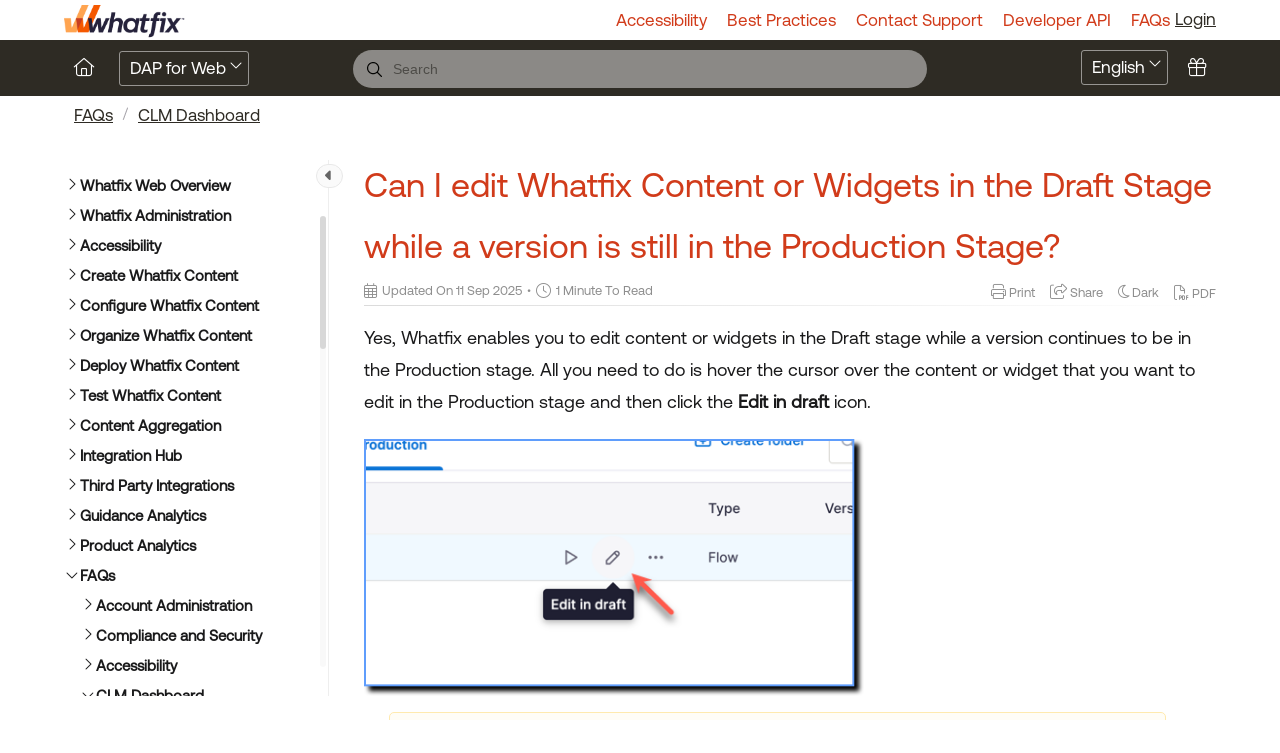

--- FILE ---
content_type: text/html; charset=utf-8
request_url: https://support.whatfix.com/docs/can-i-edit-whatfix-contentwidgets-in-the-draft-stage-while-a-version-is-still-in-the-production-stage
body_size: 25601
content:
<!--
  _____   ____   _____ _    _ __  __ ______ _   _ _______ ____    __   ___  
 |  __ \ / __ \ / ____| |  | |  \/  |  ____| \ | |__   __|___ \  / /  / _ \ 
 | |  | | |  | | |    | |  | | \  / | |__  |  \| |  | |    __) |/ /_ | | | |
 | |  | | |  | | |    | |  | | |\/| |  __| | . ` |  | |   |__ <| '_ \| | | |
 | |__| | |__| | |____| |__| | |  | | |____| |\  |  | |   ___) | (_) | |_| |
 |_____/ \____/ \_____|\____/|_|  |_|______|_| \_|  |_|  |____/ \___/ \___/ 
                                                                            
 This site is powered by Document360 (https://www.document360.com), a self-service knowledge base platform.
--><!DOCTYPE html><html lang=en><head><!-- Primary Meta Tags --><meta name=title content="Can I edit Whatfix Content or Widgets in the Draft Stage while a version is still in the Production Stage?"><meta name=description><meta http-equiv=X-UA-Compatible content="IE=edge"><!-- Open Graph / Facebook --><meta property=og:type content=article><meta property=og:url><meta property=og:title content="Can I edit Whatfix Content or Widgets in the Draft Stage while a version is still in the Production Stage?"><meta property=og:description><meta property=og:image><!-- Twitter --><meta property=twitter:card content=summary_large_image><meta property=twitter:url><meta property=twitter:description><meta property=twitter:image><meta name=viewport content="width=device-width,initial-scale=1"><meta name=HandheldFriendly content=True><meta name=keywords content=""><link rel=canonical href=https://support.whatfix.com/docs/can-i-edit-whatfix-contentwidgets-in-the-draft-stage-while-a-version-is-still-in-the-production-stage><meta name=twitter:url content=https://support.whatfix.com/docs/can-i-edit-whatfix-contentwidgets-in-the-draft-stage-while-a-version-is-still-in-the-production-stage><meta charset=utf-8><title>Can I edit Whatfix Content or Widgets in the Draft Stage while a version is still in the Production Stage?</title><meta name=twitter:title content="Can I edit Whatfix Content or Widgets in the Draft Stage while a version is still in the Production Stage?"><meta http-equiv=Content-Security-Policy content="script-src https://www.googletagmanager.com 
https://*.hotjar.com 
https://script.hotjar.com/modules.e4b2dc39f985f11fb1e4.js
https://cdn.whatfix.com/prod/f525b6e0-3da1-11ea-8b80-04013d24cf02/embed/embed.nocache.js
https://cdn.whatfix.com/prod/f525b6e0-3da1-11ea-8b80-04013d24cf02/configuration_cb.js
https://tag.demandbase.com
https://cdn.whatfix.com/
https://whatfix.com
https://player.vimeo.com/
https://pi.pardot.com/
https://go.whatfix.com/ 'self' 'unsafe-eval' 'unsafe-inline' https://www.google.com/recaptcha/ https://www.gstatic.com/recaptcha/ https://kit.fontawesome.com https://kit-pro.fontawesome.com https://cdn.jsdelivr.net https://cdnjs.cloudflare.com https://code.jquery.com https://kendo.cdn.telerik.com https://challenges.cloudflare.com https://fast.wistia.com *.floik.com *.signoff.ai https://signoff.ai/exe/ https://floik.com/exe/ https://cdn.document360.io/ *.realmofdev.com https://realmofdev.com https://challenges.cloudflare.com/turnstile/ https://www.google-analytics.com; style-src https://support.whatfix.com
https://cdn.document360.io
https://player.vimeo.com/
https://maxcdn.bootstrapcdn.com/font-awesome/4.5.0/css/font-awesome.min.css 
https://collab.whatfix.com/
https://script.hotjar.com/
https://static.hotjar.com/
https://pi.pardot.com/ 'self' 'unsafe-inline' https://fonts.googleapis.com https://kit-pro.fontawesome.com https://kit.fontawesome.com https://cdn.jsdelivr.net https://pro.fontawesome.com https://kendo.cdn.telerik.com https://challenges.cloudflare.com https://fast.wistia.com *.floik.com *.signoff.ai https://signoff.ai/exe/ https://floik.com/exe/ *.realmofdev.com https://realmofdev.com https://cdn.document360.io/ ; frame-src 
https://td.doubleclick.net/
https://s.company-target.com
https://cdn.whatfix.com/ 
https://whatfix.com
https://www.googletagmanager.com 
https://player.vimeo.com/
https://static.hotjar.com/
https://script.hotjar.com/
https://pi.pardot.com/ 'self' https://www.google.com/recaptcha/ https://cdn.document360.io/ https://challenges.cloudflare.com ;worker-src 'self' blob:; "><link rel=icon href="https://cdn.document360.io/a268766e-d74d-4619-9613-e2472f809ffb/Images/Documentation/favicon-32x32.png?sv=2022-11-02&amp;spr=https&amp;st=2026-01-20T16%3A45%3A03Z&amp;se=2026-01-20T16%3A55%3A03Z&amp;sr=c&amp;sp=r&amp;sig=QzQFCs7JwW7XZ4CrDXY1P7%2BAXEOP1j%2Fhhnt8%2BgaPwYY%3D" type=image/x-icon><link href=https://cdn.document360.io/static/css/brands.min.css rel=preload as=style><link href=https://cdn.document360.io/static/css/duotone.min.css rel=preload as=style><link href=https://cdn.document360.io/static/css/fontawesome.min.css rel=preload as=style><link href=https://cdn.document360.io/static/css/light.min.css rel=preload as=style><link href=https://cdn.document360.io/static/css/regular.min.css rel=preload as=style><link href=https://cdn.document360.io/static/css/sharp-light.min.css rel=preload as=style><link href=https://cdn.document360.io/static/css/sharp-regular.min.css rel=preload as=style><link href=https://cdn.document360.io/static/css/sharp-solid.min.css rel=preload as=style><link href=https://cdn.document360.io/static/css/solid.min.css rel=preload as=style><link href=https://cdn.document360.io/static/css/thin.min.css rel=preload as=style><link href=https://cdn.document360.io/static/css/v4-font-face.min.css rel=preload as=style><link href=https://cdn.document360.io/static/css/v4-shims.min.css rel=preload as=style><link href=https://cdn.document360.io/static/css/v5-font-face.min.css rel=preload as=style><link href=https://cdn.document360.io/static/css/brands.min.css rel=stylesheet><link href=https://cdn.document360.io/static/css/duotone.min.css rel=stylesheet><link href=https://cdn.document360.io/static/css/fontawesome.min.css rel=stylesheet><link href=https://cdn.document360.io/static/css/light.min.css rel=stylesheet><link href=https://cdn.document360.io/static/css/regular.min.css rel=stylesheet><link href=https://cdn.document360.io/static/css/sharp-light.min.css rel=stylesheet><link href=https://cdn.document360.io/static/css/sharp-regular.min.css rel=stylesheet><link href=https://cdn.document360.io/static/css/sharp-solid.min.css rel=stylesheet><link href=https://cdn.document360.io/static/css/solid.min.css rel=stylesheet><link href=https://cdn.document360.io/static/css/thin.min.css rel=stylesheet><link href=https://cdn.document360.io/static/css/v4-font-face.min.css rel=stylesheet><link href=https://cdn.document360.io/static/css/v4-shims.min.css rel=stylesheet><link href=https://cdn.document360.io/static/css/v5-font-face.min.css rel=stylesheet><link href=https://cdn.document360.io/static/css/custom-icons.min.css rel=stylesheet><link rel=preconnect href=https://fonts.googleapis.com crossorigin><link rel=preconnect href=https://fonts.gstatic.com crossorigin><link rel=stylesheet href="https://fonts.googleapis.com/css2?family=Montserrat:wght@400;600;700&amp;family=Nunito:wght@300;400;500;600;700&amp;family=Open+Sans:wght@400;600;700&amp;family=Red+Hat+Display:wght@700;900&amp;family=Roboto:wght@400;500;700&amp;family=Calibri:wght@300;400;500;600;700;900&amp;display=swap" crossorigin referrerpolicy=no-referrer><link rel=stylesheet href=https://cdn.document360.io/static/css/prism-lightbox.ca5133140ca6391c9712.css.gz><link href=https://cdn.document360.io/static/css/print.c214dc186da0e6fcc942.css.gz media=print rel=stylesheet><link rel=stylesheet href=https://cdn.jsdelivr.net/npm/instantsearch.js@2.3/dist/instantsearch.min.css><link rel=preload as=style href=https://cdn.document360.io/static/css/centerTheme.446eb236cf8d8b92d072.css.gz><link rel=stylesheet href=https://cdn.document360.io/static/css/centerTheme.446eb236cf8d8b92d072.css.gz><style>a{color:#2e2b24}a:hover{color:#f04f50}.main_content_block .default a{color:#d13b15}.main_content_block .default a:hover{color:#c02b05}.main_content_block .default a:visited{color:#0a149f}.main_content_block .default a:visited:hover{color:#c02b05;}.contributor-article-details ul li a{color:#d13b15}.contributor-article-details ul li a:hover{color:#c02b05}.contributor-article-details ul li a:visited{color:#0a149f}.contributor-article-details ul li a:visited:hover{color:#c02b05}.content_block .content_container .content_block_text a{color:#d13b15}.content_block .content_container .content_block_text a:hover{color:#c02b05}.content_block .content_container .content_block_text a:visited{color:#0a149f}.content_block .content_container .content_block_text a:visited:hover{color:#c02b05}.stickytop .sticky-details .share-details .share-buttons .jssocials-share a{color:#2e2b24}header .header_top .user-dropdown-content .user-detail .user-logout a,.slicknav_menu .slicknav_nav .header_top_nav_options .user-dropdown .user-dropdown-content .user-detail .user-dropdown-link-logout .user-logout a{background:#2e2b24;border-color:#2e2b24}header .header_top .user-dropdown-content .user-detail .user-logout a:hover{background:#f04f50;border-color:#f04f50}.changePasswordFormContainer .cp-inner .btn-primary,.changeEmailFormContainer .cp-inner .btn-primary{display:inline-block;background:#2e2b24}.changePasswordFormContainer .cp-inner .btn-primary:hover,.changeEmailFormContainer .cp-inner .btn-primary:hover{background:#f04f50}header .header_bottom{background:#2e2b24}header .header_bottom .header_bottom_nav ul li a:hover{background:#f04f50}header .header_bottom .header_bottom_nav ul li.versions-selection .version-dropdown ul li a:hover{background:#2e2b24}header .header-dropdown-selection .header-dropdown ul li a:hover{background:#2e2b24}footer .footer_social ul li a{background:#2e2b24}footer .footer_social ul li a:hover{background:#f04f50}.help_box .btn_primary{background:#2e2b24}.help_box .btn_primary:hover{background:#f04f50}.left_sidebar .left_sidebar_nav ul li a.active{background:#2e2b24}.landing_top .search-sec .search-icon-btn{color:#2e2b24}.contributor-hero-section{background:#2e2b24}.contributor-article-pagination ul li.active{background:#2e2b24}.progress-container .progress-bar{background:#2e2b24}.progress-container .progress-bar .progress-shadow{box-shadow:#2e2b24 0 0 10px}.search-results-container #hits .ais-Hits-list li .header_search_Results div{color:#2e2b24}.search-results-container #pagination .ais-Pagination-list li.ais-Pagination-item--selected a{background:#2e2b24}.contributor-top-head .top-header-l .versions-selection .version-dropdown ul li a:hover{background:#2e2b24}.left-sidebar-toggle .left-arrow:hover{color:#ffffff;background:#2e2b24 !important;border-color:#2e2b24 !important}.left-sidebar-toggle .right-arrow:hover{color:#ffffff;background:#2e2b24 !important;border-color:#2e2b24 !important}.left-sidebar-toggle:hover+.left_sidebar .left_sidebar_nav:after,.left-sidebar-toggle:hover+.left_sidebar .left_sidebar_nav:after{background:#2e2b24}#doc_feedback_collect .actions .btn.btn-primary{background:#2e2b24}.content_block .content_container .content_block_head .category-contributor-info .contributor-images .other-count{background-color:#2e2b24}.content_block .content_container .content_block_text .category-index-view .category-index-item .index-article-contributors .index-article-contributor-images .index-article-other-count{background-color:#2e2b24}.back-to-top{background-color:#2e2b24}div[data-snippet] .remove-callout,.code-language{display:none}.default .landing_widget .widget_block .widget_links li a{color:#d13b15}.default .landing_widget .widget_block .widget_links li a:hover{color:#c02b05}.default .landing_widget .widget_block .widget_links li a:visited{color:#0a149f}.default .landing_widget .widget_block .widget_links li a:visited:hover{color:#c02b05}.no-data .btn.btn-primary,.apidocs-no-data .btn.btn-primary{background-color:#2e2b24}body,.btn{font-family:Helvetica}h1,h2,h3,h4,h5,h6{font-family:Helvetica}.contributor-top-head .top-header-l .title-text,.contributor-row .contributor-description .contributor-name,.stickytop .sticky-details .article-top-head .article-title,.content_block .content_container .content_block_text .category-index-view .category-index-item .category-index-title h2,.landing_top h1,.landing-category-section .category-title,.learn .support-center-section .support-center-title,.innovate .landing-category-section .category-title,.learn .landing-category-section .category-title{font-family:Helvetica}.contact-feedback-hero-section{background-color:#2e2b24}#contactus_feedback_collect_search .actions .btn.btn-primary{background:#2e2b24}.contactSearchButton{background:#2e2b24}.contact-feedback-container .contact-search-fedback .contact-search-fedback-actions .contact-search-fedback-r .btn.btn-primary{background-color:#2e2b24;border-color:#2e2b24}.generate_pdf_spinner{border:1px solid #2e2b24;border-right:0;border-top:0;border-color:#2e2b24 !important}.generate_summary_spinner{border:1px solid #2e2b24;border-right:0;border-top:0;border-color:#2e2b24 !important}.article-badge,.article-badge:hover{color:#2e2b24 !important;background:transparent !important;transition:all 0.2s ease-in-out}.apidocs-article-badge,.apidocs-article-badge{color:#2e2b24 !important;background:transparent !important;transition:all 0.2s ease-in-out}#pagination-demo li span{color:#2e2b24}#pagination-demo li.active span{background:#2e2b24}#pagination-demo li:first-child.active span,#pagination-demo li:last-child.active span{color:#2e2b24}body.dark_theme .previous-nav:hover,.previous-nav:hover{border-color:#2e2b24}body.dark_theme .previous-nav:hover .flex-col .previous-nav-link,.previous-nav:hover .flex-col .previous-nav-link{color:#2e2b24}body.dark_theme .next-nav:hover,.next-nav:hover{border-color:#2e2b24}body.dark_theme .next-nav:hover .flex-col .next-nav-link,.next-nav:hover .flex-col .next-nav-link{color:#2e2b24}.edit-profile .profile-container .col-full .user-image .fa-pencil{border:1px solid #2e2b24;color:#2e2b24}.edit-profile .profile-container .col-full .user-image .fa-pencil:hover{color:#fff;background-color:#2e2b24;transition:all 0.2s ease-in-out}.version-as-menu li a.active,#version-drop-down:hover,.version-drop-down-menu .version-as-menu li a:hover{background:#f04f50}header .header_bottom .header_bottom_nav.javascriptDisabled ul .version-as .version-as-menu{overflow:auto;scrollbar-color:#efefef transparent}header .header_bottom .header_bottom_nav.javascriptDisabled ul .version-as .version-as-menu::-webkit-scrollbar{background:#2e2b24;height:7px}header .header_bottom .header_bottom_nav.javascriptDisabled ul .version-as .version-as-menu::-webkit-scrollbar-thumb{background-color:#ccc;border-radius:10px}header .header_bottom .header_bottom_nav .v-menu-dropdown .version-as-menu li a:hover{background-color:#2e2b24}.version-as.v-menu-dropdown .version-as-menu li a.active{background-color:#2e2b24}header .header_bottom .header_bottom_nav ul li.versions-selection .version-dropdown ul li a.active{background-color:#2e2b24;color:#fff}.search-footer-bottom .popup-footer .action-buttons .btn-action{background-color:#2e2b24}.k-checkbox-wrapper .k-checkbox:checked:focus{box-shadow:0 0 3px 0 #2e2b24;border-color:#2e2b24}.k-checkbox-wrapper .k-checkbox:checked{color:#2e2b24}.k-checkbox-wrapper .k-checkbox:focus{box-shadow:none;border-color:#2e2b24}.popup-custom-checkbox .custom-control-input:checked+.custom-control-label:before{border-color:#2e2b24;background:#2e2b24}.updatedon-container .k-widget.k-button-group .k-button-solid-base{border-color:#2e2b24;color:#2e2b24;background-color:#fff}.updatedon-container .k-widget.k-button-group .k-button-solid-base.k-active,.updatedon-container .k-widget.k-button-group .k-button-solid-base.k-selected,.updatedon-container .k-widget.k-button-group .k-button-solid-base:active{border-color:#2e2b24;color:#fff;background-color:#2e2b24;box-shadow:none}.specific-date-btn .btn{color:#2e2b24}.k-animation-container .k-calendar-range td.k-range-end,.k-animation-container .k-calendar-range td.k-range-mid,.k-animation-container .k-calendar-range td.k-range-start{background-image:linear-gradient(transparent 1px,#2e2b2430 1px,#2e2b2430 calc(100% - 1px),transparent calc(100% - 1px))}.k-animation-container .k-calendar-range td.k-state-selected .k-link{border-color:#2e2b24;color:#fff;background-color:#2e2b24}.k-animation-container .k-calendar .k-today .k-link{color:#2e2b24;box-shadow:inset 0 0 0 1px #2e2b24}.k-animation-container .k-calendar-range .k-footer .k-nav-today{color:#2e2b24}.k-animation-container .k-calendar-td.k-state-selected.k-state-hover .k-link{background-color:#2e2b24 !important}.k-animation-container .k-calendar-td.k-range-mid.k-state-hover .k-link{background-color:#2e2b2450 !important}.k-animation-container .k-calendar .k-calendar-header .k-nav-today:focus,.k-animation-container .k-calendar .k-calendar-header .k-nav-today:hover,.k-animation-container .k-calendar .k-footer .k-nav-today:focus,.k-animation-container .k-calendar .k-footer .k-nav-today:hover{color:#f04f50}.k-treeview-item .k-checkbox-wrapper .k-checkbox:checked{background:#2e2b24;border-color:#2e2b24}.k-treeview-item .k-checkbox-wrapper .k-checkbox.k-state-indeterminate,.k-treeview-item .k-checkbox-wrapper .k-checkbox:indeterminate{color:#2e2b24}.filter-search-popup .filter-input-box::placeholder{font-family:Helvetica}.k-animation-container .k-checkbox.k-state-indeterminate::before,#category-treeview .k-checkbox:indeterminate::before{background-color:#2e2b24}#article-hits .ais-Hits .ais-Hits-list .ais-Hits-item .header_search_Results a div,#attachment-hits .ais-Hits .ais-Hits-list .ais-Hits-item .header_search_Results a div,#apidocs-article-hits .ais-Hits .ais-Hits-list .ais-Hits-item .header_search_Results a div,{color:#d13b15}#article-hits .ais-Hits .ais-Hits-list .ais-Hits-item .header_search_Results a:hover div,#attachment-hits .ais-Hits .ais-Hits-list .ais-Hits-item .header_search_Results a:hover div,#apidocs-article-hits .ais-Hits .ais-Hits-list .ais-Hits-item .header_search_Results a:hover div,{color:#c02b05}#article-hits .ais-Hits .ais-Hits-list .ais-Hits-item .header_search_Results a:visited div,#attachment-hits .ais-Hits .ais-Hits-list .ais-Hits-item .header_search_Results a:visited div,#apidocs-article-hits .ais-Hits .ais-Hits-list .ais-Hits-item .header_search_Results a:visited div,{color:#0a149f}#article-hits .ais-Hits .ais-Hits-list .ais-Hits-item .header_search_Results a:visited:hover div,#attachment-hits .ais-Hits .ais-Hits-list .ais-Hits-item .header_search_Results a:visited:hover div,#apidocs-article-hits .ais-Hits .ais-Hits-list .ais-Hits-item .header_search_Results a:visited:hover div,{color:#c02b05}.try-it-section-expand-container:hover,.tryit-footer .try-it-btn,.try-it-parameters-section .try-it-parameter-container-input input[type="file"]::file-selector-button{background-color:#2e2b24 !important}.try-it-parameters-section .try-it-parameter-container-input input[type="file"]::file-selector-button:hover,.tryit-footer .try-it-btn:hover{background:#c02b05 !important}.try-it-section .sec-try-it .try-it-component .try-it-authentication .oauth-container .oauth-footer .auth-btn{background-color:#2e2b24}.try-it-section .sec-try-it .try-it-component .try-it-authentication .oauth-container .oauth-footer .auth-btn:hover{background-color:#c02b05}</style><style>.learn .landing_top .search-sec .ais-SearchBox-submit{background:#2e2b24}.engage .landing_widget .widget_block .widget_links li a,.learn .landing_widget .widget_block .widget_links li a,.innovate .landing_widget .widget_block .widget_links li a{color:#2e2b24}.engage .landing_widget .widget_block .widget_links li a:hover,.learn .landing_widget .widget_block .widget_links li a:hover,.innovate .landing_widget .widget_block .widget_links li a:hover{color:#f04f50}.learn .support-center-section .contact-us-section .contact-us-action a{background-color:#2e2b24;border:1px solid transparent}.learn .support-center-section .contact-us-section .contact-us-action a:hover{background-color:transparent;border:1px solid #2e2b24;color:#2e2b24}.engage .contact-us-section .contact-us-l .contact-us-icon,.engage .contact-us-section .contact-us-r .contact-us-icon{color:#2e2b24}.engage .landing_top a.header-link,.innovate .landing_top a.header-link,.learn .landing_top a.header-link{background:#2e2b24;border:#2e2b24 2px solid}.engage .landing_top a.header-link:hover,.innovate .landing_top a.header-link:hover,.learn .landing_top a.header-link:hover{color:#2e2b24;border:#2e2b24 2px solid;background:#fff}.engage .landing_widget .widget_block .widget_links li:hover::before{background-color:#2e2b24}</style><style>#contributor-btn{display:none}#updatedon-btn{display:none}#tags-btn{display:none}@font-face{font-family:Aeonik-Regular;font-style:normal;font-weight:400;font-display:fallback;src:url("https://website.whatfix.com/wp-content/themes/whatfix-site/assets/fonts/Aeonik-Regular.woff2") format("woff2"),url("https://website.whatfix.com/wp-content/themes/whatfix-site/assets/fonts/Aeonik-Regular.woff2") format("woff")}@font-face{font-family:Aeonik-Medium;font-style:normal;font-weight:400;font-display:fallback;src:url("https://website.whatfix.com/wp-content/themes/whatfix-site/assets/fonts/Aeonik-Medium.woff2") format("woff2"),url("https://website.whatfix.com/wp-content/themes/whatfix-site/assets/fonts/Aeonik-Medium.woff2") format("woff")}body{font-family:'Aeonik-Regular',sans-serif !important;font-weight:400;font-size:17px;--title-scale:1}.left_sidebar .left_sidebar_nav ul li a .article-title{word-wrap:break-word;flex:1;flex:1 1 70%;overflow:auto;word-break:break-word;font-size:15px}.content_block .content_container .content_block_text p{word-wrap:break-word;display:block;font-size:18px;line-height:1.8em;word-break:break-word}.article-vote-container .actions .btn.yes i{background-color:#5ebf83;color:white}.article-vote-container .actions .btn.no i{background-color:#e67367;color:white}.article-vote-container .actions .btn.yes{color:#5ebf83}.article-vote-container .actions .btn.no{color:#e67367}*{letter-spacing:0 !important}h3{font-family:'Aeonik-Regular',sans-serif !important}.landing-category-section .col-block p{color:black}.landing-category-section .col-block .category-icon.doc360column-target{background-image:url("https://cdn.document360.io/a268766e-d74d-4619-9613-e2472f809ffb/Images/Documentation/gettingStrdicon.png?sv=2022-11-02&spr=https&st=2026-01-20T16%3A45%3A03Z&se=2026-01-20T16%3A55%3A03Z&sr=c&sp=r&sig=QzQFCs7JwW7XZ4CrDXY1P7%2BAXEOP1j%2Fhhnt8%2BgaPwYY%3D");width:100px;height:70px;background-size:70px;background-repeat:no-repeat;background-position-x:center}.landing-category-section .col-block .category-icon.doc360column-guarantee{background-image:url("https://cdn.document360.io/a268766e-d74d-4619-9613-e2472f809ffb/Images/Documentation/Accessibility.png?sv=2022-11-02&spr=https&st=2026-01-20T16%3A45%3A03Z&se=2026-01-20T16%3A55%3A03Z&sr=c&sp=r&sig=QzQFCs7JwW7XZ4CrDXY1P7%2BAXEOP1j%2Fhhnt8%2BgaPwYY%3D");width:90px;height:70px;background-size:100px;background-repeat:no-repeat;background-position-x:center}.doc360column-guarantee:before{content:none !important}.landing-category-section .col-block .category-icon.doc360column-approval{background-image:url("https://cdn.document360.io/a268766e-d74d-4619-9613-e2472f809ffb/Images/Documentation/user%20action.png?sv=2022-11-02&spr=https&st=2026-01-20T16%3A45%3A03Z&se=2026-01-20T16%3A55%3A03Z&sr=c&sp=r&sig=QzQFCs7JwW7XZ4CrDXY1P7%2BAXEOP1j%2Fhhnt8%2BgaPwYY%3D");width:60px;height:70px;background-size:96px;background-repeat:no-repeat;background-position-x:center}.doc360column-approval:before{content:none !important}.landing-category-section .col-block .category-l img{width:65px !important;height:70px !important}header .header_top .header_top_nav ul li a{color:#D13B1A;font-weight:400;text-decoration:none}.landing-category-section .col-block .category-icon.doc360column-telemarketer{background-image:url("https://cdn.document360.io/a268766e-d74d-4619-9613-e2472f809ffb/Images/Documentation/FAQicon.png?sv=2022-11-02&spr=https&st=2026-01-20T16%3A45%3A03Z&se=2026-01-20T16%3A55%3A03Z&sr=c&sp=r&sig=QzQFCs7JwW7XZ4CrDXY1P7%2BAXEOP1j%2Fhhnt8%2BgaPwYY%3D");width:100px;height:70px;background-size:70px;background-repeat:no-repeat;background-position-x:center}.landing-category-section .col-block .category-icon.doc360column-check-list{background-image:url("https://cdn.document360.io/a268766e-d74d-4619-9613-e2472f809ffb/Images/Documentation/release_icon.png?sv=2022-11-02&spr=https&st=2026-01-20T16%3A45%3A03Z&se=2026-01-20T16%3A55%3A03Z&sr=c&sp=r&sig=QzQFCs7JwW7XZ4CrDXY1P7%2BAXEOP1j%2Fhhnt8%2BgaPwYY%3D");width:100px;height:70px;background-size:70px;background-repeat:no-repeat;background-position-x:center}.landing-category-section .col-block .category-icon.doc360column-skills{background-image:url("https://cdn.document360.io/a268766e-d74d-4619-9613-e2472f809ffb/Images/Documentation/adminicon.png?sv=2022-11-02&spr=https&st=2026-01-20T16%3A45%3A03Z&se=2026-01-20T16%3A55%3A03Z&sr=c&sp=r&sig=QzQFCs7JwW7XZ4CrDXY1P7%2BAXEOP1j%2Fhhnt8%2BgaPwYY%3D");width:100px;height:70px;background-size:70px;background-repeat:no-repeat;background-position-x:center}.landing-category-section .col-block .category-icon.doc360column-resume{background-image:url("https://cdn.document360.io/a268766e-d74d-4619-9613-e2472f809ffb/Images/Documentation/Create_icon.png?sv=2022-11-02&spr=https&st=2026-01-20T16%3A45%3A03Z&se=2026-01-20T16%3A55%3A03Z&sr=c&sp=r&sig=QzQFCs7JwW7XZ4CrDXY1P7%2BAXEOP1j%2Fhhnt8%2BgaPwYY%3D");width:100px;height:70px;background-size:70px;background-repeat:no-repeat;background-position-x:center}.landing-category-section .col-block .category-icon.doc360column-profiles{background-image:url("https://cdn.document360.io/a268766e-d74d-4619-9613-e2472f809ffb/Images/Documentation/Organizeicon.png?sv=2022-11-02&spr=https&st=2026-01-20T16%3A45%3A03Z&se=2026-01-20T16%3A55%3A03Z&sr=c&sp=r&sig=QzQFCs7JwW7XZ4CrDXY1P7%2BAXEOP1j%2Fhhnt8%2BgaPwYY%3D");width:100px;height:70px;background-size:70px;background-repeat:no-repeat;background-position-x:center}.landing-category-section .col-block .category-icon.doc360column-structure{background-image:url("https://cdn.document360.io/a268766e-d74d-4619-9613-e2472f809ffb/Images/Documentation/Publishicon.png?sv=2022-11-02&spr=https&st=2026-01-20T16%3A45%3A03Z&se=2026-01-20T16%3A55%3A03Z&sr=c&sp=r&sig=QzQFCs7JwW7XZ4CrDXY1P7%2BAXEOP1j%2Fhhnt8%2BgaPwYY%3D");width:100px;height:70px;background-size:70px;background-repeat:no-repeat;background-position-x:center}.landing-category-section .col-block .category-icon.doc360column-settings{background-image:url("https://cdn.document360.io/a268766e-d74d-4619-9613-e2472f809ffb/Images/Documentation/Thirdicon.png?sv=2022-11-02&spr=https&st=2026-01-20T16%3A45%3A03Z&se=2026-01-20T16%3A55%3A03Z&sr=c&sp=r&sig=QzQFCs7JwW7XZ4CrDXY1P7%2BAXEOP1j%2Fhhnt8%2BgaPwYY%3D");width:100px;height:70px;background-size:70px;background-repeat:no-repeat;background-position-x:center}.landing-category-section .col-block .category-icon.doc360column-paper-plane{background-image:url("https://cdn.document360.io/a268766e-d74d-4619-9613-e2472f809ffb/Images/Documentation/API_icon.png?sv=2022-11-02&spr=https&st=2026-01-20T16%3A45%3A03Z&se=2026-01-20T16%3A55%3A03Z&sr=c&sp=r&sig=QzQFCs7JwW7XZ4CrDXY1P7%2BAXEOP1j%2Fhhnt8%2BgaPwYY%3D");width:100px;height:70px;background-size:70px;background-repeat:no-repeat;background-position-x:center}.landing-category-section .col-block .category-icon.doc360column-bar-chart{background-image:url("https://cdn.document360.io/a268766e-d74d-4619-9613-e2472f809ffb/Images/Documentation/analytics_icon.png?sv=2022-11-02&spr=https&st=2026-01-20T16%3A45%3A03Z&se=2026-01-20T16%3A55%3A03Z&sr=c&sp=r&sig=QzQFCs7JwW7XZ4CrDXY1P7%2BAXEOP1j%2Fhhnt8%2BgaPwYY%3D");width:100px;height:70px;background-size:70px;background-repeat:no-repeat;background-position-x:center}.landing-category-section .col-block .category-icon.doc360column-idea-2{background-image:url("https://cdn.document360.io/a268766e-d74d-4619-9613-e2472f809ffb/Images/Documentation/TSicon.png?sv=2022-11-02&spr=https&st=2026-01-20T16%3A45%3A03Z&se=2026-01-20T16%3A55%3A03Z&sr=c&sp=r&sig=QzQFCs7JwW7XZ4CrDXY1P7%2BAXEOP1j%2Fhhnt8%2BgaPwYY%3D");width:100px;height:70px;background-size:70px;background-repeat:no-repeat;background-position-x:center}.landing-category-section .col-block .category-icon.doc360column-application{background-image:url("https://cdn.document360.io/a268766e-d74d-4619-9613-e2472f809ffb/Images/Documentation/contact_supicon.png?sv=2022-11-02&spr=https&st=2026-01-20T16%3A45%3A03Z&se=2026-01-20T16%3A55%3A03Z&sr=c&sp=r&sig=QzQFCs7JwW7XZ4CrDXY1P7%2BAXEOP1j%2Fhhnt8%2BgaPwYY%3D");width:100px;height:70px;background-size:70px;background-repeat:no-repeat;background-position-x:center}.landing-category-section .col-block .category-icon.doc360column-target::before{content:""}.landing-category-section .col-block .category-icon.doc360column-telemarketer::before{content:""}.landing-category-section .col-block .category-icon.doc360column-check-list::before{content:""}.landing-category-section .col-block .category-icon.doc360column-skills::before{content:""}.landing-category-section .col-block .category-icon.doc360column-resume::before{content:""}.landing-category-section .col-block .category-icon.doc360column-profiles::before{content:""}.landing-category-section .col-block .category-icon.doc360column-structure::before{content:""}.landing-category-section .col-block .category-icon.doc360column-settings::before{content:""}.landing-category-section .col-block .category-icon.doc360column-paper-plane::before{content:""}.landing-category-section .col-block .category-icon.doc360column-bar-chart::before{content:""}.landing-category-section .col-block .category-icon.doc360column-idea-2::before{content:""}.landing-category-section .col-block .category-icon.doc360column-application::before{content:""}.infoBox,.warningBox,.errorBox{margin-top:0;margin-bottom:10px;padding:0.75rem 1.25rem 0.75rem 2.25rem}.warningBox{background:#fffdf6;border:#ffeaae solid 1px;color:#333}.infoBox{background:#fcfcfc;border:#aab8c6 solid 1px;color:#333}.errorBox{background:#FFF8F7;border:#6CEABA solid 1px;color:#333}.infoBox::before{font:normal normal normal 14px/1 FontAwesome;content:"\f05a";position:absolute;left:14px;top:21px}.warningBox::before{font:normal normal normal 14px/1 FontAwesome;content:"\f071";position:absolute;left:14px;top:21px}.errorBox::before{font:normal normal normal 14px/1 FontAwesome;content:"\f057";position:absolute;left:14px;top:21px;font-size:15px}.warningBox .title{position:relative;height:35px}.warningBox .title::before{content:"Note:";position:absolute;top:0;bottom:0;left:0;right:0;background:#fffdf6;z-index:1}.infoBox .title{position:relative;height:35px}.infoBox .title::before{content:"Info:";position:absolute;top:0;bottom:0;left:0;right:0;background:#fcfcfc;z-index:1}.errorBox .title{position:relative;height:35px}.errorBox .title::before{position:absolute;top:0;bottom:0;left:0;right:0;background:#D9FBEE;z-index:1}.warningBox .blockquote-title{position:relative;height:35px}.warningBox .blockquote-title::before{content:"Note:";position:absolute;top:0;bottom:0;left:24px;right:0;background:none !important;z-index:1}.infoBox .blockquote-title{position:relative;height:35px}.infoBox .blockquote-title::before{content:"Info:";position:absolute;top:0;bottom:0;left:24px;right:0;background:none !important;z-index:1}.errorBox .blockquote-title{position:relative;height:35px}.errorBox .blockquote-title::before{content:"Tip:";position:absolute;top:0;bottom:0;left:24px;right:0;background:none !important;z-index:1}.table-cus-55{width:55%}.attribute-table table{padding-left:60px}.attribute-table img{padding-left:60px}.attribute-table iframe{padding-left:60px}.accordion{margin:0;padding:0}.accordion .accordion-toggle{margin:10px 0 15px 0;width:100%;display:flex;background:rgb(255 255 255 / 7%);border:#eeeeee solid 1px;border-right:none !important;Border-left:none !important;font-weight:600;padding:10px 22px 10px 12px;transition:background 0.3s ease;cursor:pointer;position:relative;align-items:center;height:56px}.accordion .accordion-toggle:after{content:"+";border:solid #7b7b7b;border-width:0;display:inline-block;padding:3px;transform:translateY(-50%);position:absolute;right:10px;top:42%}.accordion .accordion-toggle.collapsed{border-bottom:none;border-top:#eeeeee solid 1px;background:#f9f9f2}.accordion .accordion-toggle.collapsed:after{content:"-"}.accordion .accordion-content{padding:1em;overflow:hidden;display:none;border-bottom:#eeeeee solid 1px;border-right:none;border-left:none;border-top:none;margin:-15px 0 15px 0;background:#f9f9f2}.content_block .content_container .content_block_text img{margin:5px 0 10px 0}.no-border table tr,.no-border table th,.no-border table td{border:none}.empty-th table th:empty{display:none}.borderthick img{border:#383434 solid 2px !important;border-width:thin}.borderthicksvg svg{border:1px solid rgb(208,208,208) !important}table.confluenceTable td.confluenceTd .confluence-embedded-file-wrapper img{max-width:none !important}.content_block_text img{max-width:none !important}.AlignTableLeft table tr,table th,table td{border:1px solid #c1c7d0;padding:2px 10px;word-break:normal;word-wrap:normal}ol .infoBox{margin-top:0;margin-right:60px;margin-bottom:10px;margin-left:0;padding:0.75rem 1.25rem 0.75rem 2.25rem}ul .infoBox{margin-top:0;margin-right:60px;margin-bottom:10px;margin-left:0;padding:0.75rem 1.25rem 0.75rem 2.25rem}ol .warningBox{margin-top:0;margin-right:60px;margin-bottom:10px;margin-left:0 !important;padding:0.75rem 1.25rem 0.75rem 2.25rem}ul .warningBox{margin-top:0;margin-right:60px;margin-bottom:10px;margin-left:0 !important;padding:0.75rem 1.25rem 0.75rem 2.25rem}ol .errorBox{margin-top:0;margin-right:60px;margin-bottom:10px;margin-left:0;padding:0.75rem 1.25rem 0.75rem 2.25rem}ul .errorBox{margin-top:0;margin-right:60px;margin-bottom:10px;margin-left:0;padding:0.75rem 1.25rem 0.75rem 2.25rem}.wiki-content .confluence-embedded-file-wrapper .confluence-embedded-image{padding:10px 0 !important}.confluence-information-macro-note{background:#fffdf6;border-color:#ffeaae}div.code-toolbar>.toolbar .toolbar-item:first-child{Visibility:Hidden;float:left;padding:2px 15px;font-size:.9rem}.content_block_text img{max-width:100% !important}g{cursor:pointer}p{margin:0 0 0.5rem 0;padding:0}.content_block .content_container .content_block_text img{margin:5px 0 0 0}.content_block_text ul{list-style-type:disc !important}.warningBox .content{padding-right:0;padding-left:0}ul{margin:0 0 15px 20px;padding:0 0 0 20px}table tr,table th,table td{border:1px solid #c1c7d0;padding:2px 10px;word-break:normal;word-wrap:normal}.fa-arrow-circle-o-right:before{content:none}.landing-category-section .col-block .more-icon{position:absolute;right:0;bottom:0;background:#bfbdbd;color:#fff;font-size:14px;line-height:14px;padding:3px 5px;border-radius:4px 0 0 0;display:none}.filter_form input{border:1px solid #efefef;width:100%;height:32px;padding:0 15px 0 10px;outline:none;margin:0;background:#fff;font-size:.8rem;line-height:30px;box-shadow:inset 0 1px 2px rgba(0,0,0,0.05);display:none}#backToTop{display:inline-block;background-color:#D13B1A;color:#FFF;text-align:center;position:fixed;bottom:30px;right:30px;opacity:0;font-size:20px;z-index:1000;font-weight:400;padding:5px 15px;border-radius:2px}#backToTop:hover{cursor:pointer;background-color:#333}#backToTop i{padding-right:4px}#backToTop.show{opacity:1;visibility:visible}ul.liImageWidth li{max-width:100% !important}.related-articles-container{padding:0 0 40px 0;margin:05px 0}.warningBox ul{margin:0 0 15px 20px;padding:0 0 0 0}.infoBox ul{margin:0 0 15px 20px;padding:0 0 0 0}.errorBox ul{margin:0 0 15px 20px;padding:0 0 0 0}.borderthicksvg svg{border:none !important}.article-vote-container .txt{float:left;font-size:1.1rem;padding-top:7px}h1{font-family:'Aeonik-Regular',sans-serif !important;font-weight:300 !important;color:#D13B1A !important}.article_action_links ul li.selected a{color:#D13B1A !important;border-left-color:#D13B1A !important}.header_bottom .header_search_box{opacity:0.9 !important;border:1px solid #2d2b24}.header_bottom .header_search_box:hover{opacity:1 !important;border-radius:20px;border:1px solid #D13B1A;box-shadow:0 0 10px #D13B1A}.landing_top h1{color:#000000 !important;font-weight:500 !important}.stickytop .sticky-details .share-details{flex:0 0 325px;display:none}.content_block .content_container .content_block_text ol,.content_block .content_container .content_block_text ul,.content_block .content_container .content_block_text dl{margin-bottom:10px !important;margin-top:0}.related-articles-container{padding:0 0 0 0;margin:05px 0}.article-vote-container{margin:0 0 0 0;padding:25px 0;border-top:none !important;display:flex;align-items:center;justify-content:left !important}.article-vote-container .txt{float:right !important;font-size:1.1rem;padding-top:7px;margin-left:0}.article-vote-container .feedback{float:left;clear:left;font-size:0.8rem;padding-top:7px}@media print{a[href]::after{content:none !important}}body.dark_theme .internal-notes{background:#605b69;color:white !important}.whtfix_fitin{width:100%;overflow:auto}@media only screen and (max-width:767px){.landing_widget .widget_block{width:100%;flex:none;max-width:100%}}body.dark_theme .infoBox .title::before{background:#245d6f}body.dark_theme .warningBox .title::before{background:#6b5c2b}body.dark_theme .errorBox .title::before{background:#58272a}@media only screen and (max-width:767px){.left-sidebar-header::before{clear:both;content:"";display:table}.left-sidebar-header::after{clear:both;content:"";display:table}body.dark_theme .left_sidebar{background-color:#1b1b1b}}body.dark_theme .content_block .content_container .content_container_text_sec .content_container_text_sec_in a:link{color:#adadfd !important}body.dark_theme .content_block .content_container .content_container_text_sec .content_container_text_sec_in a:hover{color:#EA5834 !important}.back-to-top{display:none !important}.landing_2col .col2_block{margin:0 -5% !important}.landing_2col .col2_block img{padding-left:300px}table{display:table !important}.content_block .content_container .content_container_text_sec .content_container_text_sec_in a:link{color:#0000b3 !important}.content_block .content_container .content_container_text_sec .content_container_text_sec_in a:visited{color:#FFA450 !important}.content_block .content_container .content_container_text_sec .content_container_text_sec_in a:hover{color:#EA5834 !important}.landing_3col .col3_block .column-img{height:60px !important;width:60px !important}.page-404-seaction img{display:none}.page-404-seaction{background-image:url("https://cdn.document360.io/a268766e-d74d-4619-9613-e2472f809ffb/Images/Documentation/404.png?sv=2022-11-02&spr=https&st=2026-01-20T16%3A45%3A03Z&se=2026-01-20T16%3A55%3A03Z&sr=c&sp=r&sig=QzQFCs7JwW7XZ4CrDXY1P7%2BAXEOP1j%2Fhhnt8%2BgaPwYY%3D");height:250px;background-size:cover;background-repeat:no-repeat}.buttoncontact{background-color:#a4a5b7;border:none;color:white;padding:16px 16px;text-align:center;text-decoration:none;display:inline-block;font-size:16px;margin:4px 2px;cursor:pointer;transform:translateY(500%)}table th{cursor:pointer}table .th-sort-asc{content:"\25b4"}table .th-sort-asc::after{content:"\25b4" !important}table .th-sort-desc::after{content:"\25be" !important}table.table-sortable th:first-child::after{content:"\25be";margin-left:5px}table .th-sort-desc::after{margin-left:5px}.landing_widget .widget_block .widget_links li:before{content:" " !important}body.dark_theme .header_top_nav_options .user-logout a:hover{color:#c3c3c3 !important}body.dark_theme .header_top_nav_options .user-logout a{color:#c3c3c3 !important;text-decoration:none}.landing-category-section{padding:20px 0 20px !important}header .header_top{padding:0 !important}.landing-category-section .col-block{padding:2px 2px 2px 2px !important}.landing_top{padding:10px 0 55px 0 !Important}.mytabs{display:flex;flex-wrap:wrap;max-width:800px;margin:10px auto;padding:0}.mytabs input[type="radio"]{display:none}.mytabs label{padding:24.5px;padding-top:10px;padding-bottom:10px;border:2px solid #eaeaea;font-weight:bold;cursor:pointer;float:left;margin-right:10px;border-top-right-radius:10px;border-top-left-radius:10px}.mytabs label:hover{background-color:#AAA}.mytabs .tab{width:100%;padding:20px;background-color:#fff;order:1;display:none}.mytabs input[type='radio']:checked+label+.tab{display:block;border:2px solid #eaeaea}.mytabs input[type='radio']:checked+label{background-color:#AAA}.txtblock{background-color:#E1EEFA;padding:3px;font-family:'Courier New'}.tipBox{border-radius:8px;margin-top:0;margin-right:60px;margin-bottom:10px;padding:0.75rem 1.25rem 0.75rem 2.25rem;border-color:#F58857;background-color:#FEE2D6;border-left:6px solid #F58857;position:relative}.tipBox::before{content:'\f03d';color:#F58857;font-size:28px;font-weight:400;position:absolute;top:25px;bottom:10px;left:15px;vertical-align:middle;font-family:Inter}.tipBox .content{padding-top:10px !important;padding-left:25px !important;padding-bottom:10px !important}table.tb,.tb tr,.tb th,.tb td{border:10px !important;border-collapse:initial}.header_logo a{padding-right:30px}//align images when there is no list .content_block .content_container .content_block_text .test p{max-width:100%;padding-left:15px}//center align Whatfix logo and search bar header .header_bottom .header_bottom_nav ul li{padding-bottom:7px;!important}header .header_top .header_logo{padding-top:3px}header .header_bottom .header_search{padding:28px !important}header .header_bottom .header_bottom_nav ul li.versions-selection{bottom:2px !important}body .errorBox{color:#000000 !important;background-color:#F1FEF9 !important}.req_demo_button{display:inline-block;text-decoration:none;width:300px;text-align:center;font-size:24px;font-weight:600;padding:30px 0;background:#D13B1A;color:white !important;cursor:pointer;border:0 solid rgba(0,188,212,0.5);border-radius:4px;box-shadow:0 1px 3px 0 rgba(63,125,132,0.1),0 1px 2px 0 rgba(63,125,132,0.06)}.req_demo_button:hover{background-color:#333;color:#ffffff !important}.req_demo_button:visited{color:#ffffff !important}.tableFixHead{width:auto;table-layout:fixed;border-collapse:collapse}.tableFixHead tbody{display:block;width:100%;overflow:auto;height:1000px}.tableFixHead thead tr{display:block;height:auto}.tableFixHead th,.tableFixHead td{padding:5px 10px;width:200px}.tableFixHead th{background:#ABDD93}.tab{overflow:hidden;border:1px solid #ccc;background-color:#f1f1f1}.tab button{background-color:inherit;float:left;border:none;outline:none;cursor:pointer;padding:14px 16px;transition:0.3s}.tab button:hover{background-color:#ddd}.tab button.active{background-color:#ccc}.tabcontent{display:none;padding:6px 12px;border:1px solid #ccc;border-top:none}table{border-collapse:collapse;width:100%}th{background:#A9A9A9 !important;color:white;font-weight:600}th,td{text-align:left;padding:8px}tr:nth-child(even){background-color:#f5f5f5}body.dark_theme table th,td,tr{background-color:#f5f5f5;color:#35324A}// removes advanced options in advanced search header .header_top{display:none}.footer-theme-b{display:none}.landing_top{margin-bottom:8px}.landing_top .search-sec input[type=search]{-webkit-appearance:none;background:#fff;border:1px solid #fff;border-radius:4px;display:block;font-size:.9375rem;height:52px;outline:none;padding:0 30px 0 40px;width:100%;top:0}.landing_top .search-sec .ais-SearchBox-submit{background:transparent;border:none;left:15px;line-height:0;outline:none;padding:0;position:absolute;top:16px;z-index:1001}.home-text02{color:#36314c;font-size:200%;text-align:center}google-site-verification:google31f161af6cffd5a1.html table .th-sort-asc::after,.section-container{width:65%;margin:0 auto}@media screen and (max-width:1600px){.section-container{width:85%}}@media screen and (max-width:912px){.section-container{width:90%}}.section-row{display:flex;justify-content:space-between;flex-wrap:wrap}@media screen and (max-width:600px){.section-row{flex-direction:column}}.section-row .col-1{width:calc(100% - 30px)}.section-row .col-2{width:calc(50% - 30px);margin:0 30px 30px 0}@media screen and (max-width:600px){.section-row .col-1,.section-row .col-2{width:100%}}.callout-section{margin:30px 0;display:flex;justify-content:center}.callout-section .col{padding:20px;border-color:#25223B;border-style:solid;border-radius:10px}.callout-section .links-block{display:flex;align-items:flex-start;justify-content:center}@media screen and (max-width:600px){.callout-section .links-block{flex-direction:column;align-items:center}}.callout-section .link-card{text-align:center;margin:0 20px}@media screen and (max-width:600px){.callout-section .link-card:not(:last-child){margin:0 0 30px}}.callout-section .link-card img{width:62px;height:62px}.callout-section .link-card img:hover{transform:scale(1.2)}.callout-section .link-card a{font-size:16px;font-weight:700;color:#36314C;line-height:26px;text-decoration:none;display:block;transition:all .2s}.callout-section .link-card a:hover,.callout-section .link-card a:hover:visited{color:#36314C}.callout-section .link-card a:visited{color:#36314C}.description-block{text-align:center;margin-top:30px}.description-block h4{font-size:24px;color:#36314C;margin:0 0 20px}@media screen and (max-width:600px){.description-block h4{font-size:22px}}.description-block p{font-size:16px}.callout-section .section-row:nth-child(2) .section-row{align-items:center}@media screen and (max-width:1024px){.callout-section .section-row:nth-child(2) .section-row{flex-direction:column}.callout-section .section-row:nth-child(2) .col-2{width:100%}.callout-section .section-row:nth-child(2) .col-2:first-child{margin-bottom:0}}.callout-section .section-row:nth-child(2) .section-row .description-block{text-align:left}@media screen and (max-width:1024px){.callout-section .section-row:nth-child(2) .section-row .description-block{text-align:center}}.callout-section .section-row:nth-child(2) .col{padding-bottom:0}//removes line from indented text .content_block .content_container .content_block_text blockquote{border-left:none !important}.infoBox,.warningBox,.errorBox{margin-left:25px !important;margin-right:50px !important}#searchInput{margin-bottom:10px;padding:5px;width:100%;border-width:2px;border-color:#000000}.content_block .content_container .content_block_text{font-size:18px !important}.article-vote-container .actions .btn.yes{margin-right:5px}.article-vote-container .actions .btn.no{margin-right:5px}.linkButton a{text-decoration:none !important}.internal-notes .content{font-size:18px !important}.internal-notes .title{font-size:18px !important}.content_block .content_container .content_block_text .category-index-view .category-index-item .index-article-snippet{display:none !important}.content_block .content_container .content_block_text .category-index-view .category-index-item .index-article-contributors{display:none !important}.content_block .content_container .content_block_text .category-index-view .category-index-item{padding:0;margin:0;border-style:none}ol>li>.infoBox{margin-left:-28px !important}ol>li>.warningBox{margin-left:-28px !important}.details-wrapper details{border-right:none !important;border-left:none !important;border-radius:0 !important;border-color:#eeeeee !important}.details-wrapper details:not([open]) summary{background:white !important}.details-wrapper details[open] summary{background:#f9f9f2 !important;border-bottom:none !important;border-radius:0 !important}div[data-type=details-content]{background:#f9f9f2 !important;border-top:none !important}body.dark_theme .details-wrapper details{border-right:none !important;border-left:none !important;border-radius:0 !important;border-color:#6a6666 !important}body.dark_theme .details-wrapper details:not([open]) summary{background:#1a1a1b !important}body.dark_theme .details-wrapper details[open] summary{background:#363634 !important;border-bottom:none !important;border-radius:0 !important}body.dark_theme div[data-type=details-content]{background:#363634 !important;border-top:none !important}.details-wrapper summary p{font-weight:600}body.dark_theme .accordion .accordion-toggle{background:#1a1a1b;border:#6a6666 solid 1px}body.dark_theme .accordion .accordion-toggle.collapsed{border-top:#6a6666 solid 1px;background:#363634;border-bottom:none}body.dark_theme .accordion .accordion-content{border-bottom:#6a6666 solid 1px;background:#363634}.details-wrapper details:not([data-button-align=left]) summary h1,.details-wrapper details:not([data-button-align=left]) summary h2,.details-wrapper details:not([data-button-align=left]) summary h3,.details-wrapper details:not([data-button-align=left]) summary h4,.details-wrapper details:not([data-button-align=left]) summary p{display:inline !important}.details-wrapper_rendered .details-arrow{pointer-events:none}p code,li code{font-size:15px !important}.fixed-header-table{display:inline-block;border:1px solid #ddd;max-width:100%}.fixed-header-table div[data-type="table-content"]{position:relative;max-height:500px;overflow-y:auto;border:1px solid #ddd;display:block;width:100%;box-sizing:border-box}.fixed-header-table table{width:100%;border-collapse:collapse;table-layout:fixed}tbody th{position:sticky;top:0;background:#f4f4f4;z-index:2}</style><style>body{font-family:Helvetica}</style><style>h1,h2,h3,h4,h5,h6{font-family:Helvetica}</style><style>.left_sidebar .left_sidebar_nav ul li a .Custom-batch{background-color:#8DBACF;color:#fff}.left_sidebar .left_sidebar_nav ul li a .bubble-custom{background-color:#8DBACF;color:#fff}</style><style></style><script nonce=njomgkkfszdkwptiqflqgkumfiavzryr>var layoutData={domainName:'document360.io',projectVersionId:'16262be3-befd-4410-bd95-7a9120d7dea9',algoliaArticlesIndexId:'articles1',algoliaSearchKey:'[base64]',algoliaSearchAttachmentsKey:'[base64]',algoliaSearchFilters:'projectId:a268766e-d74d-4619-9613-e2472f809ffb AND languageId:4d29c46e-c9f3-4e1a-9489-1cdf830f464c AND NOT isPrivate:true AND NOT isDeleted:true AND isDraft:false AND exclude:false AND isHidden:false AND NOT isCategoryHidden:true AND NOT isUnpublished:true AND NOT flowArticleType:floik',algoliaAppId:'JX9O5RE9SU',projectId:'a268766e-d74d-4619-9613-e2472f809ffb',versionSlug:'studio',mainVersion:'True'==='True',cdn:'https://cdn.document360.io/static',languageVersionId:'4d29c46e-c9f3-4e1a-9489-1cdf830f464c',isDefaultLanguage:'True'==='True',langCode:'en',viewAllResults:'View All Results',userName:'',emailId:'',hideUserFeedbackNameEmail:'True'==='True',enableSearchHighlight:true,hostingPath:'docs',projectDomain:'support.whatfix.com',apiUrl:'https://api.document360.io',showAttachmentsTabInSearch:false,enableSearchAttachmentsFeature:false,articles:'Articles',attachments:'Attachments',isAdvancedSearchEnabled:true,isNoSearchResultFeedbackEnabled:true,analyticsDataCollectorUrl:'https://gateway.document360.io/analytics/api/collector',isSmartBarConfigured:'False'==='True',isAccountActivated:'True',activatedBy:'',activatedOn:'01/01/0001 00:00:00',gotoAdvancedSearch:'Go to advanced search',versionType:'KnowledgeBase',endpoint:'null',isLazyLoadingEnabled:'False'==='True',useBackendSearch:'False'==='True',backendSearchServerHost:'gateway.document360.io/search',isPreview:'False'==='True',previewId:'',isCategory:'False'==='True',versionNumber:'0',loggedInUserId:'',userType:'',toEnableAllVersionInAdvancedSearch:false,projectVersions:'[{"id":"16262be3-befd-4410-bd95-7a9120d7dea9","versionNumber":0,"baseVersionNumber":0,"baseVersionId":null,"versionCodeName":"DAP for Web","isMainVersion":true,"isBeta":false,"isPublic":true,"isDeprecated":false,"createdAt":"2022-02-10T08:12:16.005Z","modifiedAt":"2025-02-03T05:28:37.018Z","advanceOptions":null,"slug":"studio","languageVersions":[{"id":"4d29c46e-c9f3-4e1a-9489-1cdf830f464c","name":"English","code":"en","setAsDefault":true,"hidden":false,"enableRTL":false,"languageUrl":"/docs/en/can-i-edit-whatfix-contentwidgets-in-the-draft-stage-while-a-version-is-still-in-the-production-stage","siteProtectionLevel":0,"isInheritanceDisabled":false,"hasInheritanceDisabledCategoriesOrArticles":false,"countryFlagCode":"us","displayName":"English","isHomePageEnabled":false,"versionDisplayName":null},{"id":"1b51b8de-d5e8-4239-9adf-c275ebb67169","name":"German","code":"de","setAsDefault":false,"hidden":false,"enableRTL":false,"languageUrl":"/docs/de/can-i-edit-whatfix-contentwidgets-in-the-draft-stage-while-a-version-is-still-in-the-production-stage","siteProtectionLevel":0,"isInheritanceDisabled":false,"hasInheritanceDisabledCategoriesOrArticles":false,"countryFlagCode":"de","displayName":"Deutsch","isHomePageEnabled":false,"versionDisplayName":null}],"versionURI":null,"order":0,"siteProtectionLevel":0,"canModifyVersion":false,"changeVersionForInternalLink":false,"projectVersionType":0,"isInheritanceDisabled":false,"redirectionFrom":null,"isSetRedirect":false,"userId":null,"canShowInDocs":false,"canShowInGuides":false},{"id":"0ff1b42e-4356-44bc-8372-952945c2a1dd","versionNumber":0,"baseVersionNumber":0,"baseVersionId":null,"versionCodeName":"DAP for Desktop","isMainVersion":false,"isBeta":false,"isPublic":true,"isDeprecated":false,"createdAt":"2021-02-02T12:56:58.891Z","modifiedAt":"2025-02-03T05:29:03.552Z","advanceOptions":null,"slug":"desktop","languageVersions":[{"id":"a2ad3180-8ef2-42b4-892f-7f855cc3b280","name":"English","code":"en","setAsDefault":true,"hidden":false,"enableRTL":false,"languageUrl":null,"siteProtectionLevel":0,"isInheritanceDisabled":false,"hasInheritanceDisabledCategoriesOrArticles":false,"countryFlagCode":"us","displayName":"English","isHomePageEnabled":false,"versionDisplayName":null},{"id":"077587ec-052b-4542-83dc-bf911bb89313","name":"German","code":"de","setAsDefault":false,"hidden":false,"enableRTL":false,"languageUrl":null,"siteProtectionLevel":0,"isInheritanceDisabled":false,"hasInheritanceDisabledCategoriesOrArticles":false,"countryFlagCode":"de","displayName":"Deutsch","isHomePageEnabled":false,"versionDisplayName":null}],"versionURI":null,"order":1,"siteProtectionLevel":0,"canModifyVersion":false,"changeVersionForInternalLink":false,"projectVersionType":0,"isInheritanceDisabled":false,"redirectionFrom":null,"isSetRedirect":false,"userId":null,"canShowInDocs":false,"canShowInGuides":false},{"id":"283cd074-b3b6-4178-acdb-d8898ad79481","versionNumber":0,"baseVersionNumber":0,"baseVersionId":null,"versionCodeName":"DAP on OS","isMainVersion":false,"isBeta":false,"isPublic":true,"isDeprecated":false,"createdAt":"2023-11-07T11:22:36.873Z","modifiedAt":"2024-10-18T09:17:16.847Z","advanceOptions":null,"slug":"hub","languageVersions":[{"id":"0b4aca1f-741c-4828-9325-6df41b137d9f","name":"English","code":"en","setAsDefault":true,"hidden":false,"enableRTL":false,"languageUrl":null,"siteProtectionLevel":0,"isInheritanceDisabled":false,"hasInheritanceDisabledCategoriesOrArticles":false,"countryFlagCode":"us","displayName":"English","isHomePageEnabled":false,"versionDisplayName":null},{"id":"2551ef85-01b7-411d-8256-b6be108eb9a6","name":"German","code":"de","setAsDefault":false,"hidden":false,"enableRTL":false,"languageUrl":null,"siteProtectionLevel":0,"isInheritanceDisabled":false,"hasInheritanceDisabledCategoriesOrArticles":false,"countryFlagCode":"de","displayName":"Deutsch","isHomePageEnabled":false,"versionDisplayName":null}],"versionURI":null,"order":2,"siteProtectionLevel":0,"canModifyVersion":false,"changeVersionForInternalLink":false,"projectVersionType":0,"isInheritanceDisabled":false,"redirectionFrom":null,"isSetRedirect":false,"userId":null,"canShowInDocs":false,"canShowInGuides":false},{"id":"0ef024b7-1931-4477-8fff-3e72b0b4d4f8","versionNumber":0,"baseVersionNumber":0,"baseVersionId":null,"versionCodeName":"DAP for Mobile","isMainVersion":false,"isBeta":false,"isPublic":true,"isDeprecated":false,"createdAt":"2020-12-11T12:51:46.056Z","modifiedAt":"2025-02-03T05:29:31.631Z","advanceOptions":null,"slug":"mobile","languageVersions":[{"id":"a3da5242-275a-420d-ba59-c119739c747b","name":"English","code":"en","setAsDefault":true,"hidden":false,"enableRTL":false,"languageUrl":null,"siteProtectionLevel":0,"isInheritanceDisabled":false,"hasInheritanceDisabledCategoriesOrArticles":false,"countryFlagCode":"us","displayName":"English","isHomePageEnabled":false,"versionDisplayName":null},{"id":"b5be3d95-5a7c-4827-ba8a-533fa8cc7f01","name":"German","code":"de","setAsDefault":false,"hidden":false,"enableRTL":false,"languageUrl":null,"siteProtectionLevel":0,"isInheritanceDisabled":false,"hasInheritanceDisabledCategoriesOrArticles":false,"countryFlagCode":"de","displayName":"Deutsch","isHomePageEnabled":false,"versionDisplayName":null}],"versionURI":null,"order":3,"siteProtectionLevel":0,"canModifyVersion":false,"changeVersionForInternalLink":false,"projectVersionType":0,"isInheritanceDisabled":false,"redirectionFrom":null,"isSetRedirect":false,"userId":null,"canShowInDocs":false,"canShowInGuides":false},{"id":"1216fcd2-4917-45a8-9f13-802e099ee913","versionNumber":0,"baseVersionNumber":0,"baseVersionId":null,"versionCodeName":"Product Analytics","isMainVersion":false,"isBeta":false,"isPublic":true,"isDeprecated":false,"createdAt":"2023-03-03T06:18:27.088Z","modifiedAt":"2024-10-18T09:18:03.409Z","advanceOptions":null,"slug":"product-analytics","languageVersions":[{"id":"8eac9f8a-f5b6-41b4-a456-a8a1abf05345","name":"English","code":"en","setAsDefault":true,"hidden":false,"enableRTL":false,"languageUrl":null,"siteProtectionLevel":0,"isInheritanceDisabled":false,"hasInheritanceDisabledCategoriesOrArticles":false,"countryFlagCode":"us","displayName":"English","isHomePageEnabled":false,"versionDisplayName":null},{"id":"6968a9b4-3195-4810-9974-fc28019f7d66","name":"German","code":"de","setAsDefault":false,"hidden":false,"enableRTL":false,"languageUrl":null,"siteProtectionLevel":0,"isInheritanceDisabled":false,"hasInheritanceDisabledCategoriesOrArticles":false,"countryFlagCode":"de","displayName":"Deutsch","isHomePageEnabled":false,"versionDisplayName":null}],"versionURI":null,"order":4,"siteProtectionLevel":0,"canModifyVersion":false,"changeVersionForInternalLink":false,"projectVersionType":0,"isInheritanceDisabled":false,"redirectionFrom":null,"isSetRedirect":false,"userId":null,"canShowInDocs":false,"canShowInGuides":false},{"id":"757b63a0-1b12-4526-879f-ecc8ab00cde7","versionNumber":0,"baseVersionNumber":0,"baseVersionId":null,"versionCodeName":"Whatfix Mirror","isMainVersion":false,"isBeta":false,"isPublic":true,"isDeprecated":false,"createdAt":"2024-03-25T04:59:51.3Z","modifiedAt":"2025-01-13T06:55:32.391Z","advanceOptions":null,"slug":"mirror","languageVersions":[{"id":"66962a3b-f703-4f04-988a-6ff4c3db7a56","name":"English","code":"en","setAsDefault":true,"hidden":false,"enableRTL":false,"languageUrl":null,"siteProtectionLevel":0,"isInheritanceDisabled":false,"hasInheritanceDisabledCategoriesOrArticles":false,"countryFlagCode":"us","displayName":"English","isHomePageEnabled":false,"versionDisplayName":null},{"id":"b39849ad-58b3-499d-9b79-374eac2d270f","name":"German","code":"de","setAsDefault":false,"hidden":false,"enableRTL":false,"languageUrl":null,"siteProtectionLevel":0,"isInheritanceDisabled":false,"hasInheritanceDisabledCategoriesOrArticles":false,"countryFlagCode":"de","displayName":"Deutsch","isHomePageEnabled":false,"versionDisplayName":null}],"versionURI":null,"order":5,"siteProtectionLevel":0,"canModifyVersion":false,"changeVersionForInternalLink":false,"projectVersionType":0,"isInheritanceDisabled":false,"redirectionFrom":null,"isSetRedirect":false,"userId":null,"canShowInDocs":false,"canShowInGuides":false}]',isGlobalDashboard:'False'==='True',isThemeSelectionEnabled:'True'==='True',primaryColor:'#2e2b24',isAISearchEnabled:'False'==='True',isSupportUser:'False'==='True',algoliaSearchapidocsFilters:'',kbsitealgoliaSearchFilters:'',isStandardProject:false,apidocsArticles:'API Endpoints',isJwtUser:'False'==='True',sourceArticles:'Source articles',thanksForFeedback:'Thank you for your feedback',feedbackNotSubmitted:'Failed to submit your feedback',summaryNotAvailableForTheArticle:'Summary not available for the article',isUserAclApplied:'False'==='True'};</script><!-- Load API documentation scripts before main.js, otherwise global functions like <onTagsChecked> are not accessible in advanced search which breaks the dropdown selection functionality --><script src=https://cdn.document360.io/static/js/vendor.4ae16f7f0d6e9cc9c74b.js.gz></script><script src=https://cdn.document360.io/static/js/datacollector.77cb06f4a57f2906ef29.js.gz></script><script src=https://cdn.document360.io/static/js/main.54b1b94a4ab2699d4e97.js.gz></script><!-- Custom HTML - Begin Body - Whatfix Embed code --><script async src=//cdn.whatfix.com/prod/f525b6e0-3da1-11ea-8b80-04013d24cf02/embed/embed.nocache.js></script><meta name=google-site-verification content=J3IeQXz7Ti2O29W4VvbL-jCrc3lq4ki9PjJsQpb1eyY><!-- BackTo Top Button --><link rel=stylesheet href=https://maxcdn.bootstrapcdn.com/font-awesome/4.5.0/css/font-awesome.min.css><div id=backToTop><i class="fa fa-angle-up"></i> Top</div><!-- Hotjar --><script>(function(h,o,t,j,a,r){h.hj=h.hj||function(){(h.hj.q=h.hj.q||[]).push(arguments)};h._hjSettings={hjid:1963943,hjsv:6};a=o.getElementsByTagName('head')[0];r=o.createElement('script');r.async=1;r.src=t+h._hjSettings.hjid+j+h._hjSettings.hjsv;a.appendChild(r);})(window,document,'https://static.hotjar.com/c/hotjar-','.js?sv=');</script><meta name=google-site-verification content=zGmWjf5UygDg2OwYg9vbmCGyLskuIE2g373s71v5VrE><!-- Inter Fonts --><link rel=preconnect href=https://fonts.googleapis.com><link rel=preconnect href=https://fonts.gstatic.com crossorigin><link href="https://fonts.googleapis.com/css2?family=Inter:wght@300;400;600;700&amp;display=swap" rel=stylesheet><!-- Fav icon on Search Results --><link rel=icon href=https://go.whatfix.com/l/673673/2021-11-15/v1kp4/673673/16369910120GkZAFMP/favicon.png sizes=32x32><link rel=icon href=https://go.whatfix.com/l/673673/2021-11-15/v1kp4/673673/16369910120GkZAFMP/favicon.png sizes=192x192><link rel=apple-touch-icon-precomposed href=https://go.whatfix.com/l/673673/2021-11-15/v1kp4/673673/16369910120GkZAFMP/favicon.png><meta name=msapplication-TileImage content=https://go.whatfix.com/l/673673/2021-11-15/v1kp4/673673/16369910120GkZAFMP/favicon.png><!-- Google tag manager for Semrush --> <!-- Google Tag Manager --><script>(function(w,d,s,l,i){w[l]=w[l]||[];w[l].push({‘gtm.start’:new Date().getTime(),event:‘gtm.js’});var f=d.getElementsByTagName(s)[0],j=d.createElement(s),dl=l!=‘dataLayer’?‘&l=‘+l:‘’;j.async=true;j.src='https: //www.googletagmanager.com/gtm.js?id='+i+dl;f.parentNode.insertBefore(j,f);})(window,document,‘script’,‘dataLayer’,‘GTM-K3FBQ5QD’);</script><!-- End Google Tag Manager --> <!-- Pardot tracker --><script>piAId='674673';piCId='1037';piHostname='pi.pardot.com';(function(){function async_load(){var s=document.createElement('script');s.type='text/javascript';s.src=('https:'==document.location.protocol?'https://pi':'http://cdn')+'.pardot.com/pd.js';var c=document.getElementsByTagName('script')[0];c.parentNode.insertBefore(s,c);}
if(window.attachEvent){window.attachEvent('onload',async_load);}
else{window.addEventListener('load',async_load,false);}})();</script><!-- Google Analytics--><script nonce={{Document360-Nonce}}>(function(i,s,o,g,r,a,m){i['GoogleAnalyticsObject']=r;i[r]=i[r]||function(){(i[r].q=i[r].q||[]).push(arguments)},i[r].l=1*new Date();a=s.createElement(o),m=s.getElementsByTagName(o)[0];a.async=1;a.src=g;m.parentNode.insertBefore(a,m)})(window,document,'script','https://www.google-analytics.com/analytics.js','ga');ga('create','UA-47276536-8','auto');var canonicalTag=document.querySelector('link[rel="canonical"]');if(canonicalTag){var canonicalUrl=canonicalTag.href;ga('send','pageview',canonicalUrl.replace(/https?:\/\/[^\/]+/i,''));}else{ga('send','pageview');}</script><!-- End Google Analytics --></head><body><!-- demandbase --><script>(function(d,b,a,s,e){var t=b.createElement(a),fs=b.getElementsByTagName(a)[0];t.async=1;t.id=e;t.src=s;fs.parentNode.insertBefore(t,fs);})(window,document,'script','https://tag.demandbase.com/c3d8ac2f.min.js','demandbase_js_lib');</script><div class=mobile_header_logo></div><div class=search_overlay></div><header id=doc_header><div class=header_top><div class=container><a href="/" class=header_logo> <img src="https://cdn.document360.io/logo/a268766e-d74d-4619-9613-e2472f809ffb/571c438931154ee3bf1e7b1d27950be1-WF_logo.png?sv=2022-11-02&amp;spr=https&amp;st=2026-01-20T16%3A45%3A03Z&amp;se=2026-01-20T16%3A55%3A03Z&amp;sr=c&amp;sp=r&amp;sig=Nghx6JpVZD0UgmiJ1D8eOZ0dRCVZ%2Ba%2BgghHP20RBO4I%3D" alt="Whatfix - Support"> </a><div class=header_top_nav><div class=header_top_nav_left><ul></ul></div><div class=header_top_nav_right><ul><li><a href=https://support.whatfix.com/studio/docs/accessibility-in-whatfix target=_blank>Accessibility</a></li><li><a href=https://support.whatfix.com/studio/docs/bestpractices target=_blank>Best Practices</a></li><li><a href=https://support.whatfix.com/docs/contacting-support target=_blank>Contact Support</a></li><li><a href="https://developer.whatfix.com/" target=_blank>Developer API</a></li><li><a href=https://support.whatfix.com/docs/faqs target=_blank>FAQs</a></li></ul></div><div class=header_top_nav_options><div class=user-logout style=margin-left:5px><a href="https://whatfix.com/jwt-sso/document360?type=wfx_support&amp;return_to=https://support.whatfix.com&amp;RedirectPath=%2fdocs%2fcan-i-edit-whatfix-contentwidgets-in-the-draft-stage-while-a-version-is-still-in-the-production-stage">Login</a></div></div></div><div class=clearfix></div></div></div><div id=smartBarContainer1></div><div class=header_bottom><div class=container><div class="header_bottom_nav javascriptDisabled"><ul><li><a href=/studio/en class=home-icon><i class="fal fa-home"></i></a></li><!-- version dropdown --><li class=versions-selection><div class=version-select><span class=v-name title="DAP for Web">DAP for Web</span></div><div class=version-dropdown><ul><li><a class=active href=/docs title="DAP for Web"> <span class=v-name>DAP for Web</span> </a></li><li><a href=/desktop/docs title="DAP for Desktop"> <span class=v-name>DAP for Desktop</span> </a></li><li><a href=/hub/docs title="DAP on OS"> <span class=v-name>DAP on OS</span> </a></li><li><a href=/mobile/docs title="DAP for Mobile"> <span class=v-name>DAP for Mobile</span> </a></li><li><a href=/product-analytics/docs title="Product Analytics"> <span class=v-name>Product Analytics</span> </a></li><li><a href=/mirror/docs title="Whatfix Mirror"> <span class=v-name>Whatfix Mirror</span> </a></li></ul></div></li><!-- version as menu --> <!-- langauge dropdown --><li class=whats-new-icon><a href=/docs/en/whats-newx class=whats-new-icon><span title="What's New"><i class="fal fa-gift"></i></span></a></li><li class=header-dropdown-selection-list><div class=header-dropdown-selection id=language-versions-ddl><div class=btn-select><span class=v-name>English</span></div><div class="header-dropdown language"><ul><li><a class=active href=/docs/en/can-i-edit-whatfix-contentwidgets-in-the-draft-stage-while-a-version-is-still-in-the-production-stage title=en> English </a></li><li><a class=active href=/docs/de/can-i-edit-whatfix-contentwidgets-in-the-draft-stage-while-a-version-is-still-in-the-production-stage title=de> German </a></li></ul></div></div></li></ul><div class=header_search><div class=header_search_box id=header_search_box><div class="aa-input-container search-form" id=aa-input-container><div name=searchform id=Searchform><input type=search id=aa-search-input class=aa-input-search placeholder=Search name=search autocomplete=off> <a class=ais-SearchBox-submit id=all_search_results href=#> <svg xmlns=http://www.w3.org/2000/svg width=10 height=10 viewBox="0 0 40 40"><path d="M26.804 29.01c-2.832 2.34-6.465 3.746-10.426 3.746C7.333 32.756 0 25.424 0 16.378 0 7.333 7.333 0 16.378 0c9.046 0 16.378 7.333 16.378 16.378 0 3.96-1.406 7.594-3.746 10.426l10.534 10.534c.607.607.61 1.59-.004 2.202-.61.61-1.597.61-2.202.004L26.804 29.01zm-10.426.627c7.323 0 13.26-5.936 13.26-13.26 0-7.32-5.937-13.257-13.26-13.257C9.056 3.12 3.12 9.056 3.12 16.378c0 7.323 5.936 13.26 13.258 13.26z"></path></svg> </a> <button class=ais-SearchBox-reset style=display:none id=cancel-search-input> <svg xmlns=http://www.w3.org/2000/svg viewBox="0 0 20 20" width=10 height=10><path d="M8.114 10L.944 2.83 0 1.885 1.886 0l.943.943L10 8.113l7.17-7.17.944-.943L20 1.886l-.943.943-7.17 7.17 7.17 7.17.943.944L18.114 20l-.943-.943-7.17-7.17-7.17 7.17-.944.943L0 18.114l.943-.943L8.113 10z"></path></svg> </button> <span class=ais-SearchBox-loadingIndicator style=display:none id=search-input-loading> <svg width=16 height=16 viewBox="0 0 38 38" xmlns=http://www.w3.org/2000/svg stroke=#444><g fill=none fillrule=evenodd><g transform="translate(1 1)" strokewidth=2><circle strokeopacity=.5 cx=18 cy=18 r=18></circle><path d="M36 18c0-9.94-8.06-18-18-18" transform="rotate(3.02328 18 18)"><animateTransform attributeName=transform type=rotate from="0 18 18" to="360 18 18" dur=1s repeatCount=indefinite></animateTransform></path></g></g></svg> </span></div></div></div></div><div class=clearfix></div></div></div></div><div class=headermobile_nav360></div><div id=bread-crumb-container></div></header><div class=main_content_block id=doc_main_content><div><div class="container docs-main"><div class=docs-main-content><div class=left_sidebar data-nosnippet><div class=left-sidebar-header>Contents <span>x</span></div><div class=left_sidebar_main><div id=doc_left_sidebar class=left_sidebar_nav><div class=left_sidebar_nav_menu id=left_sidebar_nav_menu dir=auto><ul id=categories class=leftsidebarnav><li class=article-title-container><a href=whatfix-web-overview> <span class=article-title> Whatfix Web Overview </span> </a></li><li class=article-title-container><a href=whatfix-platform-status> <span class=article-title> Whatfix Administration </span> </a></li><li class=article-title-container><a href=accessibility-in-whatfix> <span class=article-title> Accessibility </span> </a></li><li class=article-title-container><a href=push-all-whatfix-content-and-widgets-to-production> <span class=article-title> Create Whatfix Content </span> </a></li><li class=article-title-container><a href=multi-segment-evaluation-for-widgets> <span class=article-title> Configure Whatfix Content </span> </a></li><li class=article-title-container><a href=segmentation> <span class=article-title> Organize Whatfix Content </span> </a></li><li class=article-title-container><a href=choosing-a-delivery-method> <span class=article-title> Deploy Whatfix Content </span> </a></li><li class=article-title-container><a href=faqs-auto-testing> <span class=article-title> Test Whatfix Content </span> </a></li><li class=article-title-container><a href=view-content-repository-links-on-the-dashboard> <span class=article-title> Content Aggregation </span> </a></li><li class=article-title-container><a href=integration-hub-overview-1> <span class=article-title> Integration Hub </span> </a></li><li class=article-title-container><a href=chatbot-support> <span class=article-title> Third Party Integrations </span> </a></li><li class=article-title-container><a href=guidance-analytics-best-practices> <span class=article-title> Guidance Analytics </span> </a></li><li class=article-title-container><a href=""> <span class=article-title> Product Analytics </span> </a></li><li class=article-title-container><a href=account-administration> <span class=article-title> FAQs </span> </a></li><li class=article-title-container><a href=analytics-5> <span class=article-title> Troubleshooting </span> </a></li><li class=article-title-container><a href=beacons-best-practices> <span class=article-title> Best Practices </span> </a></li><li class=article-title-container><a href=contacting-support> <span class=article-title> Contact Support </span> </a></li><li class=article-title-container><a href=developer-guide> <span class=article-title> Developer API </span> </a></li><li class=article-title-container><a href=whatfix-authoring-agents> <span class=article-title> Whatfix AI Agents </span> </a></li></ul></div></div></div></div><div class=content_block id=doc_content_block><div id=loadingArticle style=display:none><div class=content_container><div class=content_container_text_sec><div class="content_container_text_sec_in article-content-loading"><div class=content_block_head><div class=article-title dir=auto><span></span> <span></span></div><hr></div><div class=content_block_text><div class=article-content><div class=text><span></span> <span></span> <span></span> <span></span></div><div class=text-img><div class=image></div><div class=img-text><span></span><span></span><span></span><span></span><span></span><span></span><span></span><span></span></div></div><div class=text-img><div class=img-text><span></span><span></span><span></span><span></span><span></span><span></span><span></span><span></span></div><div class=image></div></div><div class=text><span></span> <span></span> <span></span> <span></span></div></div></div></div></div></div></div><div id=partialViewContainer><div class=stickytop><div class=sticky-details><div class=article-top-head><div class=article-title>Can I edit Whatfix Content or Widgets in the Draft Stage while a version is still in the Production Stage?</div><div class=artile_info><ul><li><i class="fal fa-calendar-alt" aria-hidden=true></i><span>11 Sep 2025</span></li><li><i class="fal fa-clock" aria-hidden=true></i> <span> 1 Minute To Read </span></li></ul></div></div><div class=share-details><p>Share This <i class="fal fa-hand-point-right"></i></p><div class=share-buttons><div id=shareIconsTop></div></div></div></div><div class=progress-container><div class=progress-bar id=progressBar></div></div></div><div class=content-header><div class=container><div class=article-action-items><ul><li><div class="print_page action-item" id=print_PDF><i class="fal fa-print"></i> <span>Print</span></div></li><li><div class="share_content action-item" id=showShareIconsMobile><i class="fal fa-share-square"></i> <span>Share</span></div><div class=social_share id=shareIconsContainerMobile><div id=shareIconsMobile></div></div></li><li><div class=action-item id=darkThemeMobile><i class="fal fa-moon"></i> <span>Dark</span></div><div class=action-item id=lightThemeMobile><i class="fal fa-sun"></i> <span>Light</span></div></li><li><div class="generate_article_pdf action-item"><div class=generate_article_span><i class="fal fa-file-pdf"></i> <span>PDF</span></div><span class=generate_pdf_spinner style=display:none></span></div></li></ul></div><div class=left-sidebar-header-show><i class="fal fa-list"></i><span>Contents</span></div></div></div><div id=doc_content_block><div class=content_container><div class="content_container_text_sec no-page-action"><div class=content_container_text_sec_in><div id=smartBarContainer3></div><div class=content_block_head><div class=content_block_article_head dir=auto><h1>Can I edit Whatfix Content or Widgets in the Draft Stage while a version is still in the Production Stage?</h1></div><div class=article-head-sec><div class=article-info><ul><li><i class="fal fa-calendar-alt" aria-hidden=true></i><span>Updated On 11 Sep 2025</span></li><li><i class="fal fa-clock" aria-hidden=true></i> <span> 1 Minute To Read </span></li></ul></div><div class=article-action-items><ul><li><div class="print_page action-item" id=print_PDF_1><i class="fal fa-print"></i> <span>Print</span></div></li><li><div class="share_content action-item" id=showShareIcons><i class="fal fa-share-square"></i> <span>Share</span></div><div class=social_share id=shareIconsContainer><div id=shareIcons></div></div></li><li><div class=action-item id=darkTheme><i class="fal fa-moon"></i> <span>Dark</span></div><div class=action-item id=lightTheme><i class="fal fa-sun"></i> <span>Light</span></div></li><li><div class="generate_article_pdf action-item"><div class=generate_article_span><span class=generate_pdf_spinner style=display:none></span> <i class="fal fa-file-pdf"></i> <span>PDF</span></div></div></li></ul></div></div><hr></div><div id=ai-article-summary-callout class=ai-article-summary-callout><div class=summary-content id=summary-content><div class=aisummary-title>Article summary</div><span class=close id=close-ai-article-summary><i class="fal fa-times-circle"></i></span><div class=aisummary-content id=aisummary-content><p></p></div></div><div class=summary-feedback><div class=feedback>Did you find this summary helpful? <button class="btn thumbs-btn" id=thumbs-up> <i class="fal fa-thumbs-up"></i> </button> <button class="btn thumbs-btn" id=thumbs-up-dis disabled> <i class="fas fa-thumbs-up like"></i> </button> <button class="btn thumbs-btn" id=thumbs-down> <i class="fal fa-thumbs-down"></i> </button> <button class="btn thumbs-btn" id=thumbs-down-dis disabled> <i class="fas fa-thumbs-down dislike"></i> </button></div><div class=comment-box id=comment-box><input placeholder="Suggestions for improvements (Optional)" placeholder="Hey, I am Eddy. How can I help you?" class=optional-comments autocomplete=off> <button class="btn send-btn" id=send-btn> <i class="fas fa-paper-plane send"></i> </button></div><div class=feedback-sent>Thank you for your feedback</div></div></div><div class=content_block_text dir=auto><p>Yes, Whatfix enables you to edit content or widgets in the Draft stage while a version continues to be in the Production stage. All you need to do is hover the cursor over the content or widget that you want to edit in the Production stage and then click the <strong>Edit in draft</strong> icon.</p><p><img src="https://cdn.document360.io/a268766e-d74d-4619-9613-e2472f809ffb/Images/Documentation/ia_content_edit_in_draft.png?sv=2022-11-02&amp;spr=https&amp;st=2026-01-20T16%3A45%3A03Z&amp;se=2026-01-20T16%3A55%3A03Z&amp;sr=c&amp;sp=r&amp;sig=QzQFCs7JwW7XZ4CrDXY1P7%2BAXEOP1j%2Fhhnt8%2BgaPwYY%3D" alt=ia_content_edit_in_draft width=500></p><p></p><div data-snippet=note_account_manager translate=no><section class=warningBox><div class=title><strong>Note:</strong></div><div class=content><p>Only an <strong>Account Manager</strong> can perform the following task. For more information about available roles, see <a href=/studio/docs/whatfix-user-roles target=_blank>Whatfix User Roles</a>.</p></div></section></div><p></p><section class=warningBox><div class=title>Note:</div><div class=content><ul><li><p>There are two ways to edit content:</p><ul><li>Click <strong>Unpublish</strong> to unpublish the content from the Production Stage. Doing so removes the content completely from the Production Stage. Once you are done, you can edit the content in the <strong>Draft</strong> stage and then push it back to production.</li><li>Click <strong>Edit in draft</strong> action in the Production Stage. Whatfix creates a new version of the same content or widget in the Draft Stage. Doing so does not affect the existing content in production. Make changes to the content or widget in the Draft Stage, move it to the Ready Stage, and then click <strong>Publish</strong> to update the content with the latest version.</li></ul></li><li><p>If you do not wish to edit the draft, you have the option to delete the entire draft (including all the versions) from the <strong>Draft</strong> stage. You cannot delete just one specific version of the draft.</p></li><li><p>Also note, you have the option to restore any previous version of a draft. The version that's restored becomes the latest version of the draft. And the restored version does not have any impact on the content which is already in the Production Stage unless you publish the latest version of the draft.</p></li></ul></div></section><p>For more information, see <a href=/studio/docs/edit-live-widget target=_blank>Edit content or widgets that are in Production Stage</a>.</p><div class=mobile-tryit></div></div><div class="sperator sperator-both"><hr></div><div class=article-vote-container id=doc_review_container dir=auto><div class=txt>Was this article helpful?</div><div class=actions><button class="btn yes" id=reviewLikeButton> <i class="fal fa-thumbs-up"></i> Yes </button> <button class="btn no" id=reviewDislikeButton> <i class="fal fa-thumbs-down"></i> No </button></div></div><div class=submit-text-container id=submit-text-container style=display:none dir=auto><div class=check-submit><i class="fal fa-comment-check"></i></div><div>Thank you for your feedback! Our team will get back to you</div></div><div id=doc_feedback_collect style=display:none dir=auto><div class=txt>Share a reason to save your like or dislike</div><div class=feedback_txt id=your_feedback>Your feedback</div><div id=feedback_box><div id=dislike_feedback class="first-row dislike-container"><div class=check_input><input id=needMoreInfo class=feedback-checkbox name=needMoreInfo type=checkbox value="Need more information" autocomplete=off> <label><span>Need more information</span></label></div><div class=check_input><input id=difficultToUnderstand class=feedback-checkbox name=difficultToUnderstand type=checkbox value="Difficult to understand" autocomplete=off> <label><span>Difficult to understand</span></label></div><div class=check_input><input id=irrelevantContent class=feedback-checkbox name=irrelevantContent type=checkbox value="Inaccurate or irrelevant content" autocomplete=off> <label><span>Inaccurate or irrelevant content</span></label></div><div class=check_input><input id=missingBrokenLink class=feedback-checkbox name=missingBrokenLink type=checkbox value="Missing/broken link" autocomplete=off> <label><span>Missing/broken link</span></label></div><div class=check_input><input id=others name=others class=feedback-checkbox type=checkbox value=Others autocomplete=off> <label><span>Others</span></label></div></div><div><div class=comment-txt id=comment-txt style=display:none>Comment</div><div class=comment-txt id=comment-txt-optional style=display:none>Comment (Optional)</div><textarea class=feedback_textarea id=feedback_area rows=3 maxlength=500 placeholder="Enter your comment" autocomplete=off></textarea><div class=feedback_maxlimit>Character limit : 500</div><div id=commentValidator class="validator-error-msg hidden">Please enter your comment</div><div class=email-container><div class=email-txt id=email_text_optional style=display:none>Email (Optional)</div><div class=email-txt id=email_text style=display:none>Email</div><div><input class=feedback-checkbox id=notifyMeAboutChanges name=Remember value="Notify me about change" type=checkbox autocomplete=off> <label for=notifyMeAboutChanges class="custom-control-label w-100"> Notify me about change</label><br></div></div><input class=feedback_textarea id=feedback_mail rows=3 placeholder="Enter your email" autocomplete=off><div id=emailValidator class="validator-error-msg-email hidden">Please enter a valid email</div></div></div><div class="actions actionContainer"><button type=button class="btn btn-cancel" id=reviewCancel>Cancel</button> <input type=button class="btn btn-primary btn-disabled g-recaptcha" data-sitekey=6LcsSdIiAAAAAL7OJkCzCU7INGM1iJ2THEvHXc81 data-callback=feedbackSubmit value="Send feedback" name=recaptcha id=reviewSubmit></div></div><div class="sperator sperator-top"><hr></div><div class=related-articles-container dir=auto><h6>Related Articles</h6><ul><li><a href=/docs/content-versioning> Content Versioning </a></li><li><a href=/docs/whatfix-widgets> Whatfix Widgets </a></li></ul></div><div class="sperator sperator-top"><hr></div><div class=whats-next-container><h6>What's Next</h6><ul><li><a href=/docs/can-i-preview-contentwidgets-that-are-in-the-draft-stage> Can I preview Content or Widgets that are in the Draft Stage? </a> <i class="far fa-arrow-right"></i></li></ul></div><div id=smartBarContainer4></div></div></div></div></div><div id=smartBarContainer4></div></div></div></div></div><script src=https://cdn.document360.io/static/js/doc-index.153c537bec0d6e3e9445.js.gz></script></div></div><div class=notify-toaster></div><div id=smartBarContainer2></div><div class=custom-footer><center><a href="https://whatfix.com/privacy-policy/">Privacy Policy</a> | <a href=https://support.whatfix.com/docs/whatfixglossary>Whatfix Glossary</a> | <a href="https://status.whatfix.com/">Whatfix Platform Status</a> <br><center>Copyright © 2025 WHATFIX<sup> <font size=1>TM</font>. </sup>All rights reserved.</center></center></div><div class=changepassword-overlay></div><div class=changePasswordFormContainer><div class=cp-inner><div class=modal-header><div class=title-txt>Change password!</div><button class=close type=button id=changePasswordClose><i class="fal fa-times"></i></button></div><form><div class=infoBox>Changing your password will log you out immediately. Use the new password to log back in.</div><div class=mb-3><label>Current password</label> <input type=password class=form-control id=currentPassword name=currentPassword><div class="cp_error_message cpErrorCount hidden">Current password is required</div></div><div class=mb-3><label>New password</label> <input type=password class=form-control id=newPassword name=newPassword><div class="np_error_message cpErrorCount hidden">New password must be at least 8 characters long. It should contain at least one upper and lower case letter, number, and a special character.</div></div><div class=mb-3><label>Confirm password</label> <input type=password class=form-control id=confirmPassword name=confirmPassword><div class="cop_error_message cpErrorCount hidden">Confirm password must be at least 8 characters long. It should contain at least one upper and lower case letter, number, and a special character.</div><div class="password-mismatch cpErrorCount hidden">Confirm password should be same as new password</div></div><div class=text-right><button class="updatePassword btn-primary" id=updatePassword>Update</button></div></form></div></div><div class=changeemail-overlay></div><div class=changeEmailFormContainer><div class=cp-inner><div class=modal-header><div class=title-txt id=emailChangeText>Change profile</div><div class=title-txt id=emailSuccessText>Success!</div><button class=close type=button id=changeEmailClose><i class="fal fa-times"></i></button></div><form id=reader_update_form><div class="mb-3 edit-profile"><div class=profile-container><div class=col-full><div class=user-image><div class=user-image-img><img src=""></div><label for=profile-image class="fal fa-pencil"></label> <input type=file name=profileImage id=profile-image class=d-hide accept=image/*></div></div><div class=col-half><label class=new-email-label>First Name</label> <input class=form-control id=firstname name=firstName><div class="firstname_error_message counterror">First name must have atleast 2 characters. Numbers and special characters are not allowed.</div></div><div class=col-half><label class=new-email-label>Last Name</label> <input class=form-control id=lastname name=lastName><div class="lastname_error_message counterror">Last name must have atleast 1 characters. Numbers and special characters are not allowed.</div></div><div class=col-full><label class=new-email-label>New email</label> <input type=email class=form-control id=newEmail name=newEmail><div class="newemail_error_message counterror">Enter a valid email</div></div><div class=col-full><label class=new-email-label>Re-enter your password</label> <input type=password class=form-control id=confirm_current_password name=confirmCurrentPassword><div class="password_error_message counterror">Enter a valid password</div></div></div><div class=update-email-success-message>Your profile has been successfully updated.</div></div><div class=text-right><button class="updateEmail btn-primary" id=profile_update>Update</button><div class=update-email-logout><a href=/Account/Logout class=btn-primary>Logout</a></div></div></form></div></div><custom-js id=customJavaScript><script nonce=njomgkkfszdkwptiqflqgkumfiavzryr>$('#6c887415-567b-4a67-ad6f-34744147eaa8').hide();$('#3d7253af-4c0c-478b-8591-13e430de8565').hide();$('#e9494bda-20d4-4611-a7a5-7a5ff4ef0537').hide();jQuery(".col-block a").attr("target","_blank");$('.warningBox,.errorBox,.infoBox').each(function(){if($(this).find('.title').length<0){$(this).prepend("<div class=\"title\">Test</div>");}});$('.blockquote-title p').remove();$('.accordion-toggle').click(function(e){e.preventDefault();var $this=$(this);if($this.next().hasClass('show')){$this.next().removeClass('show');$this.next().slideUp(300);$this.removeClass('collapsed');}else{$this.parent().parent().find('.accordion-content').removeClass('show');$this.next().toggleClass('show');$this.next().slideToggle(300);$this.addClass('collapsed');}});window.onload=function(){$(".content_block_text");}
$(document).ready(function(){var title=$('.content_block_head h1').text();var mailto="mailto:infodev@whatfix.com?Subject=Feedback - "+title;$("<div class= \"feedback\"> Didn't find what you were looking for? We'd love to hear from you. Write to <a href = \""+mailto+"\" >infodev@whatfix.com</a></div>").insertBefore("#navigation-container");});var btn=$('#backToTop');$(window).scroll(function(){if($(window).scrollTop()>100){btn.addClass('show');}else{btn.removeClass('show');}});btn.on('click',function(e){e.preventDefault();$('html, body').animate({scrollTop:0},'100');});$(document).ready(function(){$('.content_block_text').find('a').each(function(){if($(this).prop('outerHTML').includes("<a name")){$(this).before("<div id='"+$(this).attr('name')+"'></div>");}});});$('#889fc138-83d8-4ff8-85ad-16c681006d09').hide();$(document).ready(function(){var mailtocontact="https://whatfix.com/ssologin/?wfxredirect=https://support.whatfix.com"
$('.page-404-seaction').append("<div class = \"buttoncontact\"><a href = \""+mailtocontact+"\"> Oops! You are not logged in. </a></div>");});function sortTableByColumn(table,column,asc=true){const dirModifier=asc?1:-1;const tBody=table.tBodies[0];const rows=Array.from(tBody.querySelectorAll("tr"));const sortedRows=rows.sort((a,b)=>{const aColText=a.querySelector(`td:nth-child(${ column + 1 })`).textContent.trim();const bColText=b.querySelector(`td:nth-child(${ column + 1 })`).textContent.trim();return aColText>bColText?(1*dirModifier):(-1*dirModifier);});while(tBody.firstChild){tBody.removeChild(tBody.firstChild);}
tBody.append(...sortedRows);table.querySelectorAll("th").forEach(th=>th.classList.remove("th-sort-asc","th-sort-desc"));table.querySelector(`th:nth-child(${ column + 1})`).classList.toggle("th-sort-asc",asc);table.querySelector(`th:nth-child(${ column + 1})`).classList.toggle("th-sort-desc",!asc);}
document.querySelectorAll(".table-sortable th").forEach(headerCell=>{headerCell.addEventListener("click",()=>{const tableElement=headerCell.parentElement.parentElement.parentElement;const headerIndex=Array.prototype.indexOf.call(headerCell.parentElement.children,headerCell);const currentIsAscending=headerCell.classList.contains("th-sort-asc");sortTableByColumn(tableElement,headerIndex,!currentIsAscending);});});$(document).ready(function(){var url=window.location.pathname;if(url.indexOf('docs')!==-1){$(".test_whatfix").css({'display':'none'});}
else{window.onload=function(e){$('.header_logo').prepend("<a href='https://whatfix.com'><img class = '/test_whatfix'/ src = 'https://videos.whatfix.com/97b6c100-68b6-11e3-9d2e-386077c653fe/homeicon.png' alt='whatfix home page' height='25px' background-repeat = 'no-repeat'/></a>");}}});$(document).ready(function(){$('#82d5d4bb-5be2-4e73-affc-6e5f59d3cd89').hide();});$(document).ready(function(){$('#b303705b-f1d1-413d-b8a4-ca65e85eada8').hide();});$(document).ready(function(){$('#b4ca9f99-0dd2-4183-a47d-4c89b9aac348').hide();});$(document).ready(function(){$('#3bf12a79-e1f9-41bc-9f4f-92baa5c63d04').hide();$('#e8a567e7-0051-4095-ba3e-3dacb11f4808').hide();$('#11140752-9747-43a7-a494-4100258661d3').hide();$('#fbc77372-5cf1-47f8-b1a4-7e78a81dcc6e').hide();$('#226a863b-4c80-4618-999e-5ad13990a459').hide();$('#622255ec-d70c-49a4-842f-e330f1f01aef').hide();});function openCity(evt,cityName){var i,tabcontent,tablinks;tabcontent=document.getElementsByClassName("tabcontent");for(i=0;i<tabcontent.length;i++){tabcontent[i].style.display="none";}
tablinks=document.getElementsByClassName("tablinks");for(i=0;i<tablinks.length;i++){tablinks[i].className=tablinks[i].className.replace(" active","");}
document.getElementById(cityName).style.display="block";evt.currentTarget.className+=" active";}
function searchTable(){var input,filter,table,tr,td,i,j,txtValue;input=document.getElementById('searchInput');filter=input.value.toUpperCase();table=document.getElementById('myTable');tr=table.getElementsByTagName('tr');for(i=1;i<tr.length;i++){tr[i].style.display='none';td=tr[i].getElementsByTagName('td');for(j=0;j<td.length;j++){if(td[j]){txtValue=td[j].textContent||td[j].innerText;if(txtValue.toUpperCase().indexOf(filter)>-1){tr[i].style.display='';break;}}}}}
window.onload=function(){$(".content_block_text").append("<div class=\"sperator\"><hr></div>");$('.related-articles-container').appendTo('.content_block_text')}
document.addEventListener("DOMContentLoaded",function(){function updateExpandIcon(){const detailsElements=document.querySelectorAll('details[data-expand-icon="arrow"]');detailsElements.forEach(function(details){if(details.getAttribute('data-expand-icon')==='arrow'){details.setAttribute('data-expand-icon','plusOrMinus');}});}
updateExpandIcon();const observer=new MutationObserver(function(mutationsList,observer){mutationsList.forEach(function(mutation){if(mutation.type==='childList'){updateExpandIcon();}});});observer.observe(document.body,{childList:true,subtree:true});});</script></custom-js> <!-- Include AlgoliaSearch JS Client and autocomplete.js library --><script src="https://cdn.jsdelivr.net/algoliasearch/3/algoliasearch.min.js?t=1604893222738"></script><script src="https://cdn.jsdelivr.net/autocomplete.js/0/autocomplete.min.js?t=1604893222738"></script><script src="https://www.google.com/recaptcha/api.js?onload=resetFeedbackReCaptcha&amp;render=explicit" async defer></script><div id=smartBarGlobalDiv class=info-bar style=display:none><div class=info-bar-in><div id=smartBarContent class=info-bar-cont dir=auto></div></div></div><div class=back-to-top id=back-to-top><i class="fal fa-angle-up"></i></div></body></html>

--- FILE ---
content_type: text/html; charset=utf-8
request_url: https://www.google.com/recaptcha/api2/anchor?ar=1&k=6LcsSdIiAAAAAL7OJkCzCU7INGM1iJ2THEvHXc81&co=aHR0cHM6Ly9zdXBwb3J0LndoYXRmaXguY29tOjQ0Mw..&hl=en&v=PoyoqOPhxBO7pBk68S4YbpHZ&size=invisible&anchor-ms=20000&execute-ms=30000&cb=tksy14739o6w
body_size: 49205
content:
<!DOCTYPE HTML><html dir="ltr" lang="en"><head><meta http-equiv="Content-Type" content="text/html; charset=UTF-8">
<meta http-equiv="X-UA-Compatible" content="IE=edge">
<title>reCAPTCHA</title>
<style type="text/css">
/* cyrillic-ext */
@font-face {
  font-family: 'Roboto';
  font-style: normal;
  font-weight: 400;
  font-stretch: 100%;
  src: url(//fonts.gstatic.com/s/roboto/v48/KFO7CnqEu92Fr1ME7kSn66aGLdTylUAMa3GUBHMdazTgWw.woff2) format('woff2');
  unicode-range: U+0460-052F, U+1C80-1C8A, U+20B4, U+2DE0-2DFF, U+A640-A69F, U+FE2E-FE2F;
}
/* cyrillic */
@font-face {
  font-family: 'Roboto';
  font-style: normal;
  font-weight: 400;
  font-stretch: 100%;
  src: url(//fonts.gstatic.com/s/roboto/v48/KFO7CnqEu92Fr1ME7kSn66aGLdTylUAMa3iUBHMdazTgWw.woff2) format('woff2');
  unicode-range: U+0301, U+0400-045F, U+0490-0491, U+04B0-04B1, U+2116;
}
/* greek-ext */
@font-face {
  font-family: 'Roboto';
  font-style: normal;
  font-weight: 400;
  font-stretch: 100%;
  src: url(//fonts.gstatic.com/s/roboto/v48/KFO7CnqEu92Fr1ME7kSn66aGLdTylUAMa3CUBHMdazTgWw.woff2) format('woff2');
  unicode-range: U+1F00-1FFF;
}
/* greek */
@font-face {
  font-family: 'Roboto';
  font-style: normal;
  font-weight: 400;
  font-stretch: 100%;
  src: url(//fonts.gstatic.com/s/roboto/v48/KFO7CnqEu92Fr1ME7kSn66aGLdTylUAMa3-UBHMdazTgWw.woff2) format('woff2');
  unicode-range: U+0370-0377, U+037A-037F, U+0384-038A, U+038C, U+038E-03A1, U+03A3-03FF;
}
/* math */
@font-face {
  font-family: 'Roboto';
  font-style: normal;
  font-weight: 400;
  font-stretch: 100%;
  src: url(//fonts.gstatic.com/s/roboto/v48/KFO7CnqEu92Fr1ME7kSn66aGLdTylUAMawCUBHMdazTgWw.woff2) format('woff2');
  unicode-range: U+0302-0303, U+0305, U+0307-0308, U+0310, U+0312, U+0315, U+031A, U+0326-0327, U+032C, U+032F-0330, U+0332-0333, U+0338, U+033A, U+0346, U+034D, U+0391-03A1, U+03A3-03A9, U+03B1-03C9, U+03D1, U+03D5-03D6, U+03F0-03F1, U+03F4-03F5, U+2016-2017, U+2034-2038, U+203C, U+2040, U+2043, U+2047, U+2050, U+2057, U+205F, U+2070-2071, U+2074-208E, U+2090-209C, U+20D0-20DC, U+20E1, U+20E5-20EF, U+2100-2112, U+2114-2115, U+2117-2121, U+2123-214F, U+2190, U+2192, U+2194-21AE, U+21B0-21E5, U+21F1-21F2, U+21F4-2211, U+2213-2214, U+2216-22FF, U+2308-230B, U+2310, U+2319, U+231C-2321, U+2336-237A, U+237C, U+2395, U+239B-23B7, U+23D0, U+23DC-23E1, U+2474-2475, U+25AF, U+25B3, U+25B7, U+25BD, U+25C1, U+25CA, U+25CC, U+25FB, U+266D-266F, U+27C0-27FF, U+2900-2AFF, U+2B0E-2B11, U+2B30-2B4C, U+2BFE, U+3030, U+FF5B, U+FF5D, U+1D400-1D7FF, U+1EE00-1EEFF;
}
/* symbols */
@font-face {
  font-family: 'Roboto';
  font-style: normal;
  font-weight: 400;
  font-stretch: 100%;
  src: url(//fonts.gstatic.com/s/roboto/v48/KFO7CnqEu92Fr1ME7kSn66aGLdTylUAMaxKUBHMdazTgWw.woff2) format('woff2');
  unicode-range: U+0001-000C, U+000E-001F, U+007F-009F, U+20DD-20E0, U+20E2-20E4, U+2150-218F, U+2190, U+2192, U+2194-2199, U+21AF, U+21E6-21F0, U+21F3, U+2218-2219, U+2299, U+22C4-22C6, U+2300-243F, U+2440-244A, U+2460-24FF, U+25A0-27BF, U+2800-28FF, U+2921-2922, U+2981, U+29BF, U+29EB, U+2B00-2BFF, U+4DC0-4DFF, U+FFF9-FFFB, U+10140-1018E, U+10190-1019C, U+101A0, U+101D0-101FD, U+102E0-102FB, U+10E60-10E7E, U+1D2C0-1D2D3, U+1D2E0-1D37F, U+1F000-1F0FF, U+1F100-1F1AD, U+1F1E6-1F1FF, U+1F30D-1F30F, U+1F315, U+1F31C, U+1F31E, U+1F320-1F32C, U+1F336, U+1F378, U+1F37D, U+1F382, U+1F393-1F39F, U+1F3A7-1F3A8, U+1F3AC-1F3AF, U+1F3C2, U+1F3C4-1F3C6, U+1F3CA-1F3CE, U+1F3D4-1F3E0, U+1F3ED, U+1F3F1-1F3F3, U+1F3F5-1F3F7, U+1F408, U+1F415, U+1F41F, U+1F426, U+1F43F, U+1F441-1F442, U+1F444, U+1F446-1F449, U+1F44C-1F44E, U+1F453, U+1F46A, U+1F47D, U+1F4A3, U+1F4B0, U+1F4B3, U+1F4B9, U+1F4BB, U+1F4BF, U+1F4C8-1F4CB, U+1F4D6, U+1F4DA, U+1F4DF, U+1F4E3-1F4E6, U+1F4EA-1F4ED, U+1F4F7, U+1F4F9-1F4FB, U+1F4FD-1F4FE, U+1F503, U+1F507-1F50B, U+1F50D, U+1F512-1F513, U+1F53E-1F54A, U+1F54F-1F5FA, U+1F610, U+1F650-1F67F, U+1F687, U+1F68D, U+1F691, U+1F694, U+1F698, U+1F6AD, U+1F6B2, U+1F6B9-1F6BA, U+1F6BC, U+1F6C6-1F6CF, U+1F6D3-1F6D7, U+1F6E0-1F6EA, U+1F6F0-1F6F3, U+1F6F7-1F6FC, U+1F700-1F7FF, U+1F800-1F80B, U+1F810-1F847, U+1F850-1F859, U+1F860-1F887, U+1F890-1F8AD, U+1F8B0-1F8BB, U+1F8C0-1F8C1, U+1F900-1F90B, U+1F93B, U+1F946, U+1F984, U+1F996, U+1F9E9, U+1FA00-1FA6F, U+1FA70-1FA7C, U+1FA80-1FA89, U+1FA8F-1FAC6, U+1FACE-1FADC, U+1FADF-1FAE9, U+1FAF0-1FAF8, U+1FB00-1FBFF;
}
/* vietnamese */
@font-face {
  font-family: 'Roboto';
  font-style: normal;
  font-weight: 400;
  font-stretch: 100%;
  src: url(//fonts.gstatic.com/s/roboto/v48/KFO7CnqEu92Fr1ME7kSn66aGLdTylUAMa3OUBHMdazTgWw.woff2) format('woff2');
  unicode-range: U+0102-0103, U+0110-0111, U+0128-0129, U+0168-0169, U+01A0-01A1, U+01AF-01B0, U+0300-0301, U+0303-0304, U+0308-0309, U+0323, U+0329, U+1EA0-1EF9, U+20AB;
}
/* latin-ext */
@font-face {
  font-family: 'Roboto';
  font-style: normal;
  font-weight: 400;
  font-stretch: 100%;
  src: url(//fonts.gstatic.com/s/roboto/v48/KFO7CnqEu92Fr1ME7kSn66aGLdTylUAMa3KUBHMdazTgWw.woff2) format('woff2');
  unicode-range: U+0100-02BA, U+02BD-02C5, U+02C7-02CC, U+02CE-02D7, U+02DD-02FF, U+0304, U+0308, U+0329, U+1D00-1DBF, U+1E00-1E9F, U+1EF2-1EFF, U+2020, U+20A0-20AB, U+20AD-20C0, U+2113, U+2C60-2C7F, U+A720-A7FF;
}
/* latin */
@font-face {
  font-family: 'Roboto';
  font-style: normal;
  font-weight: 400;
  font-stretch: 100%;
  src: url(//fonts.gstatic.com/s/roboto/v48/KFO7CnqEu92Fr1ME7kSn66aGLdTylUAMa3yUBHMdazQ.woff2) format('woff2');
  unicode-range: U+0000-00FF, U+0131, U+0152-0153, U+02BB-02BC, U+02C6, U+02DA, U+02DC, U+0304, U+0308, U+0329, U+2000-206F, U+20AC, U+2122, U+2191, U+2193, U+2212, U+2215, U+FEFF, U+FFFD;
}
/* cyrillic-ext */
@font-face {
  font-family: 'Roboto';
  font-style: normal;
  font-weight: 500;
  font-stretch: 100%;
  src: url(//fonts.gstatic.com/s/roboto/v48/KFO7CnqEu92Fr1ME7kSn66aGLdTylUAMa3GUBHMdazTgWw.woff2) format('woff2');
  unicode-range: U+0460-052F, U+1C80-1C8A, U+20B4, U+2DE0-2DFF, U+A640-A69F, U+FE2E-FE2F;
}
/* cyrillic */
@font-face {
  font-family: 'Roboto';
  font-style: normal;
  font-weight: 500;
  font-stretch: 100%;
  src: url(//fonts.gstatic.com/s/roboto/v48/KFO7CnqEu92Fr1ME7kSn66aGLdTylUAMa3iUBHMdazTgWw.woff2) format('woff2');
  unicode-range: U+0301, U+0400-045F, U+0490-0491, U+04B0-04B1, U+2116;
}
/* greek-ext */
@font-face {
  font-family: 'Roboto';
  font-style: normal;
  font-weight: 500;
  font-stretch: 100%;
  src: url(//fonts.gstatic.com/s/roboto/v48/KFO7CnqEu92Fr1ME7kSn66aGLdTylUAMa3CUBHMdazTgWw.woff2) format('woff2');
  unicode-range: U+1F00-1FFF;
}
/* greek */
@font-face {
  font-family: 'Roboto';
  font-style: normal;
  font-weight: 500;
  font-stretch: 100%;
  src: url(//fonts.gstatic.com/s/roboto/v48/KFO7CnqEu92Fr1ME7kSn66aGLdTylUAMa3-UBHMdazTgWw.woff2) format('woff2');
  unicode-range: U+0370-0377, U+037A-037F, U+0384-038A, U+038C, U+038E-03A1, U+03A3-03FF;
}
/* math */
@font-face {
  font-family: 'Roboto';
  font-style: normal;
  font-weight: 500;
  font-stretch: 100%;
  src: url(//fonts.gstatic.com/s/roboto/v48/KFO7CnqEu92Fr1ME7kSn66aGLdTylUAMawCUBHMdazTgWw.woff2) format('woff2');
  unicode-range: U+0302-0303, U+0305, U+0307-0308, U+0310, U+0312, U+0315, U+031A, U+0326-0327, U+032C, U+032F-0330, U+0332-0333, U+0338, U+033A, U+0346, U+034D, U+0391-03A1, U+03A3-03A9, U+03B1-03C9, U+03D1, U+03D5-03D6, U+03F0-03F1, U+03F4-03F5, U+2016-2017, U+2034-2038, U+203C, U+2040, U+2043, U+2047, U+2050, U+2057, U+205F, U+2070-2071, U+2074-208E, U+2090-209C, U+20D0-20DC, U+20E1, U+20E5-20EF, U+2100-2112, U+2114-2115, U+2117-2121, U+2123-214F, U+2190, U+2192, U+2194-21AE, U+21B0-21E5, U+21F1-21F2, U+21F4-2211, U+2213-2214, U+2216-22FF, U+2308-230B, U+2310, U+2319, U+231C-2321, U+2336-237A, U+237C, U+2395, U+239B-23B7, U+23D0, U+23DC-23E1, U+2474-2475, U+25AF, U+25B3, U+25B7, U+25BD, U+25C1, U+25CA, U+25CC, U+25FB, U+266D-266F, U+27C0-27FF, U+2900-2AFF, U+2B0E-2B11, U+2B30-2B4C, U+2BFE, U+3030, U+FF5B, U+FF5D, U+1D400-1D7FF, U+1EE00-1EEFF;
}
/* symbols */
@font-face {
  font-family: 'Roboto';
  font-style: normal;
  font-weight: 500;
  font-stretch: 100%;
  src: url(//fonts.gstatic.com/s/roboto/v48/KFO7CnqEu92Fr1ME7kSn66aGLdTylUAMaxKUBHMdazTgWw.woff2) format('woff2');
  unicode-range: U+0001-000C, U+000E-001F, U+007F-009F, U+20DD-20E0, U+20E2-20E4, U+2150-218F, U+2190, U+2192, U+2194-2199, U+21AF, U+21E6-21F0, U+21F3, U+2218-2219, U+2299, U+22C4-22C6, U+2300-243F, U+2440-244A, U+2460-24FF, U+25A0-27BF, U+2800-28FF, U+2921-2922, U+2981, U+29BF, U+29EB, U+2B00-2BFF, U+4DC0-4DFF, U+FFF9-FFFB, U+10140-1018E, U+10190-1019C, U+101A0, U+101D0-101FD, U+102E0-102FB, U+10E60-10E7E, U+1D2C0-1D2D3, U+1D2E0-1D37F, U+1F000-1F0FF, U+1F100-1F1AD, U+1F1E6-1F1FF, U+1F30D-1F30F, U+1F315, U+1F31C, U+1F31E, U+1F320-1F32C, U+1F336, U+1F378, U+1F37D, U+1F382, U+1F393-1F39F, U+1F3A7-1F3A8, U+1F3AC-1F3AF, U+1F3C2, U+1F3C4-1F3C6, U+1F3CA-1F3CE, U+1F3D4-1F3E0, U+1F3ED, U+1F3F1-1F3F3, U+1F3F5-1F3F7, U+1F408, U+1F415, U+1F41F, U+1F426, U+1F43F, U+1F441-1F442, U+1F444, U+1F446-1F449, U+1F44C-1F44E, U+1F453, U+1F46A, U+1F47D, U+1F4A3, U+1F4B0, U+1F4B3, U+1F4B9, U+1F4BB, U+1F4BF, U+1F4C8-1F4CB, U+1F4D6, U+1F4DA, U+1F4DF, U+1F4E3-1F4E6, U+1F4EA-1F4ED, U+1F4F7, U+1F4F9-1F4FB, U+1F4FD-1F4FE, U+1F503, U+1F507-1F50B, U+1F50D, U+1F512-1F513, U+1F53E-1F54A, U+1F54F-1F5FA, U+1F610, U+1F650-1F67F, U+1F687, U+1F68D, U+1F691, U+1F694, U+1F698, U+1F6AD, U+1F6B2, U+1F6B9-1F6BA, U+1F6BC, U+1F6C6-1F6CF, U+1F6D3-1F6D7, U+1F6E0-1F6EA, U+1F6F0-1F6F3, U+1F6F7-1F6FC, U+1F700-1F7FF, U+1F800-1F80B, U+1F810-1F847, U+1F850-1F859, U+1F860-1F887, U+1F890-1F8AD, U+1F8B0-1F8BB, U+1F8C0-1F8C1, U+1F900-1F90B, U+1F93B, U+1F946, U+1F984, U+1F996, U+1F9E9, U+1FA00-1FA6F, U+1FA70-1FA7C, U+1FA80-1FA89, U+1FA8F-1FAC6, U+1FACE-1FADC, U+1FADF-1FAE9, U+1FAF0-1FAF8, U+1FB00-1FBFF;
}
/* vietnamese */
@font-face {
  font-family: 'Roboto';
  font-style: normal;
  font-weight: 500;
  font-stretch: 100%;
  src: url(//fonts.gstatic.com/s/roboto/v48/KFO7CnqEu92Fr1ME7kSn66aGLdTylUAMa3OUBHMdazTgWw.woff2) format('woff2');
  unicode-range: U+0102-0103, U+0110-0111, U+0128-0129, U+0168-0169, U+01A0-01A1, U+01AF-01B0, U+0300-0301, U+0303-0304, U+0308-0309, U+0323, U+0329, U+1EA0-1EF9, U+20AB;
}
/* latin-ext */
@font-face {
  font-family: 'Roboto';
  font-style: normal;
  font-weight: 500;
  font-stretch: 100%;
  src: url(//fonts.gstatic.com/s/roboto/v48/KFO7CnqEu92Fr1ME7kSn66aGLdTylUAMa3KUBHMdazTgWw.woff2) format('woff2');
  unicode-range: U+0100-02BA, U+02BD-02C5, U+02C7-02CC, U+02CE-02D7, U+02DD-02FF, U+0304, U+0308, U+0329, U+1D00-1DBF, U+1E00-1E9F, U+1EF2-1EFF, U+2020, U+20A0-20AB, U+20AD-20C0, U+2113, U+2C60-2C7F, U+A720-A7FF;
}
/* latin */
@font-face {
  font-family: 'Roboto';
  font-style: normal;
  font-weight: 500;
  font-stretch: 100%;
  src: url(//fonts.gstatic.com/s/roboto/v48/KFO7CnqEu92Fr1ME7kSn66aGLdTylUAMa3yUBHMdazQ.woff2) format('woff2');
  unicode-range: U+0000-00FF, U+0131, U+0152-0153, U+02BB-02BC, U+02C6, U+02DA, U+02DC, U+0304, U+0308, U+0329, U+2000-206F, U+20AC, U+2122, U+2191, U+2193, U+2212, U+2215, U+FEFF, U+FFFD;
}
/* cyrillic-ext */
@font-face {
  font-family: 'Roboto';
  font-style: normal;
  font-weight: 900;
  font-stretch: 100%;
  src: url(//fonts.gstatic.com/s/roboto/v48/KFO7CnqEu92Fr1ME7kSn66aGLdTylUAMa3GUBHMdazTgWw.woff2) format('woff2');
  unicode-range: U+0460-052F, U+1C80-1C8A, U+20B4, U+2DE0-2DFF, U+A640-A69F, U+FE2E-FE2F;
}
/* cyrillic */
@font-face {
  font-family: 'Roboto';
  font-style: normal;
  font-weight: 900;
  font-stretch: 100%;
  src: url(//fonts.gstatic.com/s/roboto/v48/KFO7CnqEu92Fr1ME7kSn66aGLdTylUAMa3iUBHMdazTgWw.woff2) format('woff2');
  unicode-range: U+0301, U+0400-045F, U+0490-0491, U+04B0-04B1, U+2116;
}
/* greek-ext */
@font-face {
  font-family: 'Roboto';
  font-style: normal;
  font-weight: 900;
  font-stretch: 100%;
  src: url(//fonts.gstatic.com/s/roboto/v48/KFO7CnqEu92Fr1ME7kSn66aGLdTylUAMa3CUBHMdazTgWw.woff2) format('woff2');
  unicode-range: U+1F00-1FFF;
}
/* greek */
@font-face {
  font-family: 'Roboto';
  font-style: normal;
  font-weight: 900;
  font-stretch: 100%;
  src: url(//fonts.gstatic.com/s/roboto/v48/KFO7CnqEu92Fr1ME7kSn66aGLdTylUAMa3-UBHMdazTgWw.woff2) format('woff2');
  unicode-range: U+0370-0377, U+037A-037F, U+0384-038A, U+038C, U+038E-03A1, U+03A3-03FF;
}
/* math */
@font-face {
  font-family: 'Roboto';
  font-style: normal;
  font-weight: 900;
  font-stretch: 100%;
  src: url(//fonts.gstatic.com/s/roboto/v48/KFO7CnqEu92Fr1ME7kSn66aGLdTylUAMawCUBHMdazTgWw.woff2) format('woff2');
  unicode-range: U+0302-0303, U+0305, U+0307-0308, U+0310, U+0312, U+0315, U+031A, U+0326-0327, U+032C, U+032F-0330, U+0332-0333, U+0338, U+033A, U+0346, U+034D, U+0391-03A1, U+03A3-03A9, U+03B1-03C9, U+03D1, U+03D5-03D6, U+03F0-03F1, U+03F4-03F5, U+2016-2017, U+2034-2038, U+203C, U+2040, U+2043, U+2047, U+2050, U+2057, U+205F, U+2070-2071, U+2074-208E, U+2090-209C, U+20D0-20DC, U+20E1, U+20E5-20EF, U+2100-2112, U+2114-2115, U+2117-2121, U+2123-214F, U+2190, U+2192, U+2194-21AE, U+21B0-21E5, U+21F1-21F2, U+21F4-2211, U+2213-2214, U+2216-22FF, U+2308-230B, U+2310, U+2319, U+231C-2321, U+2336-237A, U+237C, U+2395, U+239B-23B7, U+23D0, U+23DC-23E1, U+2474-2475, U+25AF, U+25B3, U+25B7, U+25BD, U+25C1, U+25CA, U+25CC, U+25FB, U+266D-266F, U+27C0-27FF, U+2900-2AFF, U+2B0E-2B11, U+2B30-2B4C, U+2BFE, U+3030, U+FF5B, U+FF5D, U+1D400-1D7FF, U+1EE00-1EEFF;
}
/* symbols */
@font-face {
  font-family: 'Roboto';
  font-style: normal;
  font-weight: 900;
  font-stretch: 100%;
  src: url(//fonts.gstatic.com/s/roboto/v48/KFO7CnqEu92Fr1ME7kSn66aGLdTylUAMaxKUBHMdazTgWw.woff2) format('woff2');
  unicode-range: U+0001-000C, U+000E-001F, U+007F-009F, U+20DD-20E0, U+20E2-20E4, U+2150-218F, U+2190, U+2192, U+2194-2199, U+21AF, U+21E6-21F0, U+21F3, U+2218-2219, U+2299, U+22C4-22C6, U+2300-243F, U+2440-244A, U+2460-24FF, U+25A0-27BF, U+2800-28FF, U+2921-2922, U+2981, U+29BF, U+29EB, U+2B00-2BFF, U+4DC0-4DFF, U+FFF9-FFFB, U+10140-1018E, U+10190-1019C, U+101A0, U+101D0-101FD, U+102E0-102FB, U+10E60-10E7E, U+1D2C0-1D2D3, U+1D2E0-1D37F, U+1F000-1F0FF, U+1F100-1F1AD, U+1F1E6-1F1FF, U+1F30D-1F30F, U+1F315, U+1F31C, U+1F31E, U+1F320-1F32C, U+1F336, U+1F378, U+1F37D, U+1F382, U+1F393-1F39F, U+1F3A7-1F3A8, U+1F3AC-1F3AF, U+1F3C2, U+1F3C4-1F3C6, U+1F3CA-1F3CE, U+1F3D4-1F3E0, U+1F3ED, U+1F3F1-1F3F3, U+1F3F5-1F3F7, U+1F408, U+1F415, U+1F41F, U+1F426, U+1F43F, U+1F441-1F442, U+1F444, U+1F446-1F449, U+1F44C-1F44E, U+1F453, U+1F46A, U+1F47D, U+1F4A3, U+1F4B0, U+1F4B3, U+1F4B9, U+1F4BB, U+1F4BF, U+1F4C8-1F4CB, U+1F4D6, U+1F4DA, U+1F4DF, U+1F4E3-1F4E6, U+1F4EA-1F4ED, U+1F4F7, U+1F4F9-1F4FB, U+1F4FD-1F4FE, U+1F503, U+1F507-1F50B, U+1F50D, U+1F512-1F513, U+1F53E-1F54A, U+1F54F-1F5FA, U+1F610, U+1F650-1F67F, U+1F687, U+1F68D, U+1F691, U+1F694, U+1F698, U+1F6AD, U+1F6B2, U+1F6B9-1F6BA, U+1F6BC, U+1F6C6-1F6CF, U+1F6D3-1F6D7, U+1F6E0-1F6EA, U+1F6F0-1F6F3, U+1F6F7-1F6FC, U+1F700-1F7FF, U+1F800-1F80B, U+1F810-1F847, U+1F850-1F859, U+1F860-1F887, U+1F890-1F8AD, U+1F8B0-1F8BB, U+1F8C0-1F8C1, U+1F900-1F90B, U+1F93B, U+1F946, U+1F984, U+1F996, U+1F9E9, U+1FA00-1FA6F, U+1FA70-1FA7C, U+1FA80-1FA89, U+1FA8F-1FAC6, U+1FACE-1FADC, U+1FADF-1FAE9, U+1FAF0-1FAF8, U+1FB00-1FBFF;
}
/* vietnamese */
@font-face {
  font-family: 'Roboto';
  font-style: normal;
  font-weight: 900;
  font-stretch: 100%;
  src: url(//fonts.gstatic.com/s/roboto/v48/KFO7CnqEu92Fr1ME7kSn66aGLdTylUAMa3OUBHMdazTgWw.woff2) format('woff2');
  unicode-range: U+0102-0103, U+0110-0111, U+0128-0129, U+0168-0169, U+01A0-01A1, U+01AF-01B0, U+0300-0301, U+0303-0304, U+0308-0309, U+0323, U+0329, U+1EA0-1EF9, U+20AB;
}
/* latin-ext */
@font-face {
  font-family: 'Roboto';
  font-style: normal;
  font-weight: 900;
  font-stretch: 100%;
  src: url(//fonts.gstatic.com/s/roboto/v48/KFO7CnqEu92Fr1ME7kSn66aGLdTylUAMa3KUBHMdazTgWw.woff2) format('woff2');
  unicode-range: U+0100-02BA, U+02BD-02C5, U+02C7-02CC, U+02CE-02D7, U+02DD-02FF, U+0304, U+0308, U+0329, U+1D00-1DBF, U+1E00-1E9F, U+1EF2-1EFF, U+2020, U+20A0-20AB, U+20AD-20C0, U+2113, U+2C60-2C7F, U+A720-A7FF;
}
/* latin */
@font-face {
  font-family: 'Roboto';
  font-style: normal;
  font-weight: 900;
  font-stretch: 100%;
  src: url(//fonts.gstatic.com/s/roboto/v48/KFO7CnqEu92Fr1ME7kSn66aGLdTylUAMa3yUBHMdazQ.woff2) format('woff2');
  unicode-range: U+0000-00FF, U+0131, U+0152-0153, U+02BB-02BC, U+02C6, U+02DA, U+02DC, U+0304, U+0308, U+0329, U+2000-206F, U+20AC, U+2122, U+2191, U+2193, U+2212, U+2215, U+FEFF, U+FFFD;
}

</style>
<link rel="stylesheet" type="text/css" href="https://www.gstatic.com/recaptcha/releases/PoyoqOPhxBO7pBk68S4YbpHZ/styles__ltr.css">
<script nonce="g15cHTqPFr1OmUavVBzoeQ" type="text/javascript">window['__recaptcha_api'] = 'https://www.google.com/recaptcha/api2/';</script>
<script type="text/javascript" src="https://www.gstatic.com/recaptcha/releases/PoyoqOPhxBO7pBk68S4YbpHZ/recaptcha__en.js" nonce="g15cHTqPFr1OmUavVBzoeQ">
      
    </script></head>
<body><div id="rc-anchor-alert" class="rc-anchor-alert"></div>
<input type="hidden" id="recaptcha-token" value="[base64]">
<script type="text/javascript" nonce="g15cHTqPFr1OmUavVBzoeQ">
      recaptcha.anchor.Main.init("[\x22ainput\x22,[\x22bgdata\x22,\x22\x22,\[base64]/[base64]/[base64]/ZyhXLGgpOnEoW04sMjEsbF0sVywwKSxoKSxmYWxzZSxmYWxzZSl9Y2F0Y2goayl7RygzNTgsVyk/[base64]/[base64]/[base64]/[base64]/[base64]/[base64]/[base64]/bmV3IEJbT10oRFswXSk6dz09Mj9uZXcgQltPXShEWzBdLERbMV0pOnc9PTM/bmV3IEJbT10oRFswXSxEWzFdLERbMl0pOnc9PTQ/[base64]/[base64]/[base64]/[base64]/[base64]\\u003d\x22,\[base64]\\u003d\\u003d\x22,\x22w7svw4BVDcOuGirDvEHDhMOmw7kTw50Vw5oCw4ofShZFA8KPGMKbwpU3IF7DpwnDmcOVQ0w1EsK+F0xmw4sXw5HDicOqw6nCucK0BMKAXsOKX3zDvcK2J8KXw5jCncOSJsO1wqXCl1PDqW/[base64]/wqsaUC7CiWnCjGDClFzCqMOIdELCkmVRbsKOQiPCjsO4w6AJDCxbYXlmLMOUw7DCiMOWLnjDpRQPGnkcYHLCkSNLUgwVXQUve8KUPmbDt8O3IMKswqXDjcKsT3U+RQDCjsOYdcKXw5/Dtk3Dt3nDpcOfwq/CjT9YPcKJwqfCgijCinfCqsKPwrLDmsOKZVlrMHrDiEUbQRVEI8OYwprCq3hyU1ZzaQvCvcKccMODfMOWF8K2P8OjwpFqKgXDgMOOHVTDssKVw5gCFsOFw5d4wpTCtndKwoHDqlU4FsO+bsOdWMOgWlfCgkXDpytnwq/DuR/CnWUyFVLDgcK2OcOhYS/DrGxAKcKVwp5GMgnCkBZLw5p2w4rCncO5wqBpXWzCvyXCvSgrw73Dkj0BwpXDm19awp/CjUlAw5jCnCsJwrwXw5c7wqcLw518w7whIcKJwrLDv0XChcOAI8KEa8KiwrzCgTJrSSEcWcKDw4TCpMOGHMKGwoRYwoARCzhaworCo2QAw7fCtCxcw7vCq0FLw5ESw47DlgUSwq0Zw6TCncK9bnzDqSxPacOCTcKLwo3CksO2dgs/NsOhw67CpiPDlcKaw6/DpsO7d8KPPy0UeCIfw47CmmV4w4/[base64]/[base64]/K0jCoS9aw7/Cp2LCnBnCiMOxw58KVMKUYsKrHGDCrCEpw6PCvsOOwpl/w4XDvcKewoTDgEkJO8ORwrvCisKlw6VXbcOQa1vCsMOMBg7DrMKgX8KWQlNVemZmw7tjaXxaEcO7JMKCwqXCjMOUw4FWfMKzbMOjCB58d8Kuw7zDqQbDil/[base64]/LMKuXcOTFMKgwqzCm3HCm8OKw5F8YjtZdEHCm1k/w7/CscOEw57CoXtTwobDrDMnw4nDmwhsw5EvWsK9wqhwDcKFw7Uucn4Zw5zCpVN0BHEkfMKWw5lbQAw3L8KfTC7DlsKqEHDCqsKhHsKFAHHDhMKAw51TGsK/[base64]/DuVccw4FKbcO+woAmHMOPw5LCvsOww6Abwp7DlsOXbsKSw61GwoPCkAk7D8Oww6Icw7nCoFPCnUfDgBMqwpl6Q0/CuE3DhQg0wrzDqMOyRC9Uw4tuFWzCosOpw6nCuRHDiijDigvCnMOTw7lRw4Iaw5XCvlbCjMKoQMKxw7Q8X2lvw48bwppQeWl5SMKqw792wq7Dji4/wrPChW7Ct0PCildJwrPCu8Kkw73CoCUswqpJw5ZXOMOowo/CtMKNwrTCkcKsVkMuwoDCkMKdWwzDpsOKw6Qmw6bDrMK6w45TflXDj8KiPBDCvcK/wpp7ezxNw7tuFMKpw4bCm8OwIEcuwroSfMO1wpdxAgBqw6BiQWHDh8KLRTPDtEMqT8OVwpTDrMOTw6jDpMOlw41hw5nCnsK2woERw6HDhcOOw53CiMKweEsKwp3DksKiw67DvSdMIT1SwozDmMKQQyzDon/DpcKrFlvCi8KAecKUwo/DkcOpw63CpMKUwrtFw4UIwpN+w6/CpWPCrUbDhEzDn8Kvw57DhzBzwohDScKzecKZX8OKw4DCn8KnT8OjwrdbPi1xGcKXbMOVwq1cw6EeesK6wr8lQypfw5svWcK2wpIdw5rDqkpmYwbDsMOPwoTClcOHLQ3CqsOpw4g1wp4Dw4Z/[base64]/wrPCrDnCqsOpw5Y3wqMBw73DukIaPMKhw4rDuV4PLcOgQMKpAzDDisK1e2rCqsKew6wyw5sRMALCoMO5wp4JccONwpgmXcO1Q8OJCMOIMHEDw6AbwoNmw5zDh3jDhALCvMODwp3CgsKGKMKFw4HCvRfDm8OoY8OGFmEWDS48EsKDwo/CoFgJw6PCrETCty/[base64]/wr7DtsOAAsOHJ8OMMcOQIcK2w4ITasOQw4PDkXdWCMOAFMKDe8KSCsOMHg7CksK2wqN4exjClQXCjMOkw6XCrhMCwoh6woHClDjCgmdZwrvDgsKfw7XDm0t/w7RYNMKHMMOQw4V2UsKUAmgPw4rCsjPDtsKewpUUEsKlLhsfw5UgwoQNWCXDlB1Dw5kXwpcUw47DulXDvkFZw5bDiycjCXHCqVBPwrPCpnXDpG7DgsK0SHUhw43CrwHDqjPDvcKvw5/[base64]/wprDpcOFVT9zwpEVwrXCijw9RQrDlR/[base64]/[base64]/[base64]/FsK9UMOsGwfDpkkLZMK+biTCh8OtFXzCucKtw43Dm8KVN8OzwoHDk0/ChcOaw73DlQvDjU7DjcO3F8Kbw7c0SxFSwrcsDz00w4fCg8OWw7jDqMKbw5rDocKEwrp3SsOpw4vCr8OZw5AlawfDiHYRIgNmw4kIw48awp/[base64]/[base64]/MMKuwoJIGgMKVMO5w4LCjkPClMOJw6/DgMKsw7TDp8KKMMKeSxEPYEfDksKvw6QHHcOSw6/ChmPCuMKZw4PCksKrwrHDrsK1w5rDscKWwpAWw4llwpTCkcKBWX3Ds8KZGD92w4kOGAMRw7fDp23DiRfCksObwpQ1AFDDrDVCwo/Dr2zDlMKVNMKmYMKRaQ3CusKHSVXDmF4tUMKOU8O4w500w4ZBOx55wpRVw7drEMOxCcKBw5QlT8OUwpjClsKdPVRtw7AywrDDqD1bwonCrMKEFmnDs8Khw4M/JsOCE8K7wpbDhMORBcKUciNUwo01IcOMIcKrw7jDnghBwopwPRZ9wrjCvcKnEcKkwpcWw5/[base64]/CiinDkzHDqjnDlyvDscKNw7kPMG3CqWx/[base64]/Cv8OZwpkhA8OCVMKOw4EoccOydsKww68Sw7RnwrTDn8OIwrrCkA/Dm8KCw79UPsKXEMKNPsKTZyPDtcOZSRdkKxELw604wqrDlsOkw500w7jCvSAgw5/CucOWwqjDiMOfwrDCgsK1IMKBFMKUbGA/cMO6PsKGBMK6w4RywrdlU3wOYcOGwos4e8Omw7DDjMOqw5ArBx7DosOlDcOnwqLDl2vDuG8Rw5UQwqdzwqkjdcKBWsO4wqhgS1zDh2rCqVbCnMO9BRNoFCpZw4/CtltZLsKZwq5rwrYfw4zDl0DDqMORFMKJQ8OPC8O5wohnwqgFcyE2aFt2wrkPwqM6w5sTNxfDn8KUWcOfw7pkwofCrMK9wrXClGFzwqPCnMK2G8KhwoHCv8KTF3DCsRrDisO9wrnDisKYPsOwGxXDqMKBwrrChF/CgsO5Ek3CnMKRdRohw6duwrTDgWLDqDXDlsKyw5wAHALDs0rDqsKVbsOYTcOsTsOCPjXDiWUwwqVResKeEDdTRycbwqHCt8KeTEvDgsOvw6TDi8KXWHs/[base64]/DgMOGQsO1HsK+dSvCisKtf8OaEcOlwo1nByTDtsOtQcOPf8KTw7NnbwRCwp/Cr2cLOcOCwrfDp8KEwo5Tw4bCnitmXT9KDsKHIsKcw6wewpBuecK1bExrwrrCknbDoEDCpMK9w5nCtsKOwoBew4FgGcKlw6HCncKgRUHClikMwoPCqEhCw5kASsOoesK/[base64]/DocOAw6NCw5XCpkUuM2/CksK/w5fDm3PDvMKdwooDDMOIEsOhasKYw711w6XDqnLDunTDrm7DqynDrjnDmMKgwoddw7rCmcOCwplFwpJiwqAtwrpbw6DDqMKjIwnDrBrDjDzCjcOufcOnX8K1J8OHTsOAOcOZLCxdHz/CisKQTMOtwoc1bUEuIMO/wr1nIsOlZsOiO8KTwq7DoMOIwroVY8O2MSXCiDzDtkTCp27CvXpywowPZ1MASsK/wp3DqWDChSsKw4fCj3vDk8OETsKzwpJfwrrDvsOAwpQUwqfClcK5w7Bjw5VmwqjDs8OQw4fCmwHDmAjDmMOdcifDjMKAC8OtwqnCnVbDkMOYw7FQcsKSw5IWFMO3WMKmwoYODMKgw7bDicOaBi3Cul/DhkE+wokRUVlGCxrDulfDp8KsHRhOw4hNwrJ0w6rCusKLw5kdHcK/w7V2wp8gwrfCp0/DlH3Cq8Kuw6TDsU3CsMOPwpDCow7Ck8OCUcO8H1DCmS7Cn2nCt8OHbl8YwpPDmcO3wrVyTiIdwoXCqlbDjcK3QjrCosO6wrTCuMKZwqzCh8KlwrAdw7vCol/CgzzCo1jDk8O6CwzDgMKNQMOtRMO+O0ZzwoLCnUXDu1Qkw6rCt8OSwqh5CMKkAA5/M8K/w590wpPCmsOMJMKlVDhYwqfDmk3DsEo2CCXDuMKewo9tw7x6wrXDhl3DqcOnbcOmwrw6csOfLcK1w7TDhXRgGMOzQR/ClwPDjmwyfMOAwrXDgnkOK8KWwp9JOMOvfxjCpsKIGcKhU8OCNznCpMOBOcOJN14ITUTDksOLIcKyw4N7UDVbwo8rBcKhw6XDsMK1BcK5woJ1UX3DlEzCh3lbBsKkD8OjwpbDnh/Di8OXCcKaHyTCn8O/[base64]/Cvg8sBj5uwq/DscOxH8KgwrFGw4Z+w4A+wrnDuXdFIzh7KDVQGFrDusO2XS9REGjDoDPDnRfDk8KIDmNeZ0YXZcOCw5/DhWdOHjAew5bDrsOGJcKqw7YkMsK4NQMgZEjCssKdVzDCtRU6T8Kqw4TDgMKkFMKqWsOWAVvCscOQwonDhmLDlXg6EMKQwrrDsMOQw51xw4YFw5DDnk/DihR0BcOOwqTCosKIKUpORsKpw4JPw7rCp2XDpcO5E18sw79hwoRuTMOdVV1LPMOXbcO4wqDCkEJ0w65Rw7jCmDkRwpoNwr7CvMKZIcOSw4PDkAg/w45hC208w6/DmsOkw7jDusKYAAvDuH7DjsKKXERrKX/DkMOBKcOmck5aHChpNVvDm8KOASYpUU16w7fCuxLDmMKLwolLwqTDpxsJwrcQw5dCQnHDrMOCCsO/wrzClMKoasOkFcOAKgpqETVkIg9ZwrbDpW/CkVoPGQHDosO/[base64]/bmvCncOPPsOqQlbDgsOkfybDkCnDqMOEPsKEIAnDtsKzSEg8X11/eMOIHyk6w6xLfcKJw6VEw57CulQXw7fCpMK0w4TDtsK0GsKBagoAMggNVCbDqsOPEFhwIsK6ah7CgMKrw6DCrEQ0w77Cr8OYbQMlwpIxHcKTU8KbbS/Cu8KDwqU/NmvDgMOVHcKDw5U3wqvDokrCiyfDuStpw5Mlwr/DrMOewpo5FFfDs8KYwpHDgRJyw6/[base64]/CsEbDiyLClz1tw59yMjsAI8OiWsKWGW4EMGF1JMOJwozDiR3DjMOBw6HDhVDClsOpwowcWmjCu8KLKMKvfkIgw5E4wqPCicKYwoLCjsOsw7xZSsO5wqBETcO/F2RJUHDCt1nCghbDucKlwp/DtsKnwoPCmFxbNsOdGjnDr8KNwqx/JmnDgQTDhFPDpcK2worDgcObw4tOF2HCiTfCg2JpH8KmwqbDjRbCpmLCqFJrGcKxwrMvLgUoGsKewqI/w4PChsO1w4JewpjDjho4wqPCgR3CvMKyw6tdY1rDvyrDkWXCnRPDqMOlwrkVwr3Dk1ldL8OnZhXDikh7RhTDrh7Dq8KzwrrCsMOhwpvCvyvCuH5PRMKiwq/DlMOvZsK/w6MywrrDq8KBwq9hwpcNw6xvKcO+w6x2dcOawowVw5p1fcKYw7lqw7LDq11dwp/[base64]/DjSRPwrYfTsK+w44rfBtww7tmHnLDlkBgwrJHcMOaw5jCosK1HUt8w4xVKz3DvQzDocKIwoUSwohEwojDhEbCocOmwqPDicODJSM9w77Chm7Cn8OuBg/DnMOVOcOrwoLCgTvCisOICcOqCEDDlnJIwpDDjcKXQcO4wqfCrMKzw7vCpAtPw6LCgzEJwpEMwrNuwqTDusO1MELDgFRmeCgJfjtkG8OmwpIjLsOXw7J1w4nDvMK3HMOIwr4qESUMw7lAOjJ0w4gtLMOLAAlswqDDncKswq0tV8OvfsO9w5nCjsKgwrZ/wq/[base64]/Dm8Olw5PDvncwwo0tw7nCsgXCuX/Dl1vCgn7CgcOOw4nDhcO7aVdrwog7wobDrULDlcKmwpTCljlkLUPDjMOrWn4lCsOfQBhJwq7DnRPCqcKxLCzCqcOYEcO0w7PDicO5w4XDosOjwpfCrGkfwoA9eMO1w6kXwo8mwrLCkgfCk8KDcCDDtcOJeS/CnMOSN0MjU8OWc8OwwofCjMOkwqjDqBtOcljCtMKdw6Biw47DpBnCv8KKwrbCoMKswps2w6HCvcKTRjrDtAFeDR/DmSxewotuOUnDmCrCo8KrRwnDucKGw5ckLiMGKMOWN8K1w6/[base64]/Dun7CkGDDgkhMH8K6w5zCocOwwp3Dn8KeIsKbwpXDuk04MTPCmDjCmyBJHsORw5fDtyzDikkzEMOYwpNrwrh1QA3Ds3crcsKOwrDCuMOKw4FIV8KQAMKqw5xXwoBwwrfDtMObwog+Q1HCp8KhwpUTw4A5NcOiYsK4w5/Dvwk6bMOfAcKJw7PDn8OXbyFvwpPCkinDjxDCuSFOG0sEMBbDksO3Fww8wovCqHDCmmbCrsKbwofDmcK2dWzCuSPCoRdBZ3TCoWLCuhnCn8OpFwrDgsKJw7/Dp1hXw4l5w47CkxrDn8KuQcOww5rDlsO3wr/[base64]/DmzXDh8OIwph9w7NxZsKbTsKqw4trw6UIwpLDshDDssK6HDtYwr3DshHCo07CpwLDmmjCrznChcOPwpNaXsOtW19xBcKFDMKFIg0GPxzCqHDDrsOaw5rCiQp2wpAqVVAbw5IxwpZRw73Cgj3CqApMw4EqHnfCpcOIw6/Cp8OQDldFQ8KdM3kEwrs1cMKBfMKuZ8Oiw65lwprDrMKDw5d/w6J0R8Krw4/CtGPDpS9mw6bDmsOeEMKfwpxEPn7CjwfCvcK5DMOSK8KRdS/Cu059M8O7w7nCpsOMwrtKw77ClsK6JcOwHkplGMKCNS9mH3XDgsK9w5YPw6HDhlzDt8KBJ8K1w58AGsKqw6XCjMOYaHLDkk/Cj8KSbcODw7HCkVrCqWg7XcO9bcKew4TDsDLDmMOEwrTCqMKYw5gtAjrCi8OjLW89b8KcwrISw5sZwq/CuAp7wro+wojCvi4vd0VDXGbDn8OgIsKgWFxQw5pORcKWw5UKcMOzwqAdw5HDtlMFQMKBJCh3OMOyU2rCknbCpMOgdFPDtxoiwpFpUTdAw7TDigjCuXNUH2wVw7/Dij1/wrJnwpdew5R8P8KSw6DDr3DCtsOmwoLDjcODw6QXJsOVwoF1w7gQwrJaIcOdI8Orwr7DuMK9w63CmVPCocOnw5vCvcK9w7hFQWYMwq3CsErDl8KHY3pgOsOsTBIVw6PDpMOyw5TDvCtFwpQGw78zw4XDqsKGW2tww5fClsO5AsOnwpBICCHDvsOKTxBAw59GQsOswp/[base64]/CmhvCgWlxPHLCoMKSQU7DpyI3U2zDkWcewosSAsK+UVPCkw9dwqB5wrzChULDksOxwq8lw7I/[base64]/CjcK/w71Nw6nDp07DlMK/w4PDqnrDhkLDtcOyFEswEMOCwp8CwqPCmnAVw5VIw689NcOEw7UbdwzCvcKWwpVXwqs/dcOhLsOwwoJHwppBw4MDw5/[base64]/[base64]/[base64]/DisKxXcKqfSIrBcOZwrDDjCvDosOSSMOIw7VqwogZwpbCosOzw6/[base64]/w48Owow/B8KJPcKAw5PDg8Knw4gmIXPDtX/[base64]/DkwnCuMOHw5Fewo8OI8O8wrdlw4QNwozDg8OEwpcqDk17w5TDjcKdfMOIXgTCm2x5w6fDn8O3w7dZAV1Ew5fDg8KtLk1cw7LDr8KnfMKrw6/DmGZBXWvCtcOKV8KQw5PDpSrCqMOmwrrCi8OgY1lbZMKwwrkQwqjCoMK9wonClT7DvsKrwpABKcO8wrVERMKqwox3LsKKJsKCw4VnMcKKIMKHwqDDpn4bw6lAw54nwqAfR8OZw5Rww4giw4d/[base64]/CjsO3w7DCkcOxw7B4F3PDixPDqzg2w41bw4diw4nDtnsWwrYMb8KyC8O7wqzCmiJoc8KEFsOqwp5Hw6Rbw6UQw6LDrWABwrZ3FQdGJcOIY8OcwrvDhVU8fMOGFkdTPmRtHBs0wr3ClMKhwq0Nw6EPVG4KZcKvwrBgwqohw5/[base64]/DocOdVsKewr5swr7Cs8OSwrZTwqXCo8KXLcKbw7hLCcOyZzF7w7jCkMKkwqEsClvDj2jCkgE8UiBZw47Cs8OYwqTCvsKaWcKlw4TDlUQ8CsO/woRewoDDncKWfUrDvcKCw7jCinYfw7nCgxZqw5ohesKsw4B5F8OKXcKVNsOZfMOEw5jDkwrCjsOtX2IqLAPDt8OMUcOSTnsnZj8Mw49UwpVvbsOhw449djBcPsORHsO7w7LDv3fCk8OTwr7CvlvDuDnDgcKWA8O2wqETVMKcWcKNaRfDqMO3wp/Dpzx6wqLDj8KPATzDo8KIwqnCnAnDvcKbZWxsw4pHOsOPwrI6w5bDnh3DizRaW8OtwpkFG8KPYG7CgBBQw6XCicOWPsKrwofDgFfDocOfSzrDmwXDn8O/DcOuWcOnwqPDj8KbOMOMwo/CpcKsw5/Crh/DssOmIxRfCGLCpElzwrhRw6Qqw43CkiZWCcO8IMOuN8OFw5YaXcOXw6fCoMKTIEXCvsKLw69FMMKgRBVzwrA+XMOFDCtAT1UXwrx8GjkZbsKSd8K2ecK7w5PCoMOHw7B3wp0uMcKzw7B8RFYnwr/DtGgcF8OVfUMAwp7Dt8KNw75Hw6fCmcKgXsOqw7bCojDCuMOgbsOnw6zDjk7CmynChsOZwp0nwpPCjl/DtMOIXMOMH2PDlsO3GcK5N8OMw7Qiw5NMw5kobnrCoWbCnizCqMKvFk1yGCHCj2U2w6kYSyzCmsKWXSgdMcKzw45sw4PCm1vDk8Kxw6Vow4bDo8OzwppBEMOXwpA8w4/Dt8OqLXHCkzfDicOpwrJ9ZzjChcOhCF/[base64]/DhcKvZsO/bgvDgcKMXGQmYMOzL8O+w7jCrsKwRhB6w6HCmijDu0zDv8OmwqDCrkYYwrA8AwLCt1jCnMKSwoRxFBYFBUDDtn/CpFjCjsKrZ8OwwpbChwx/wpXDlsOZEsKLL8OZw5cdLMOwQkAjE8KBwpp5cnx/CcO/woB0NUkUw7vDmkxFw4/DvMKXS8OmW13CpmQlXD3DrQF6IMOKXsKMccOowpDDlcOBHgkgBcKKbh/DlsKZwqNsPXYaV8KzSg56wrDDi8KgRMKzB8K3w5bCmMOCHMKeacKbw67CpsOfwrpYw73CuEYWZRh9UsKJWMOmNl3DjMK4w4JwKgM/w5TCo8K5RcKDDm3Cg8Orcl1VwpMfd8K1LcKJwpoSw5slaMOcw6F3wr4SwqbDn8OIBTYcCsOxSB/Cm1LCiMOGwotGwrY3wpI2w5HDs8OMw4zCl3nDpjbDscOhMcK+GRBgQmXDn03DnsK3CWNyU21PKWbDtixVVXs0w7XCtcOZPsKwDCgtw4LDhyfDgDTCrMK5w7LCt0p3Y8O2wp9Uc8KtUlDCjUzChcOcwoRlwq/[base64]/CsMO7w70xwrMMVxLDncOhfRxdJTrDq3/[base64]/DqSERe0w4EWvCg8KYwq7CisO8wrAQw5Y1w5jClsOlw59QdW/CmGLDpEB/SFnDkcO3IMKkOWdbw5nDhmYSVBLCuMKewoM6T8O2ZyRTPUpswpN4wqjCi8OXw7TDpjAtw4jCpsOmw5/CunYDXCphwpfDmGh/wo4rE8KjTcKwBkhww7jDh8OZcDJFXCvCvMO1RgjDq8OkdA5ofCAVw5peLFjDq8KtUcKhwq9gwq7DrMKff27DvGtgawNNJ8Kow6bDgAXCtsOTw4ZkCEtNw5xxLsOIM8OpwoNNHWMWacOcwpp6RChPMwXCoDjDscOqZsOXw5QfwqM7YcKpw68NBcOzw5gpOjvDusK/fMOqwp7Ck8OOwp/DkT3DvMOXwowkK8KHC8OWOTzCqQzCssKmaWbDvcKMGcKEP0fCkcKLKkhsw7HDgMKKecOHOEXDpTjDqMK+worChUgbfG4Pw6oHwoECw4zCuX7DjcKxwqzDuTQnHTs/[base64]/[base64]/CmC5xw6jCgX3Cm8KfwocZw7LCiWbCnndMw7oUw6vDtCgNwpoAw7bCiljCr3UINkJTFD5nwqLDlsOOE8KBfDIpTcO+wo3CusOZw6rClsOzwoQ2BQnDqzoKw6AOGsOkwo/[base64]/[base64]/Rw7DkjUcIMKIwqPCmQ9GbVPCnT/CmcKEwo18woxdHBxFUcKlwpljw59kw6NwVwtGbMO3w6USw6TCnsOvP8KJS195b8OBPQ9DfTHDk8KMBMOKHsOPfsKHw6HCjcOzw6oEw6Ygw7LCjjdGcUUjwqTDucKJwo9kw4EAQ3xxw7HDtmLDssOwR0/Ci8Opw6LCkD3CrFrDp8K6dcObfMO4H8KdwqdLw5VPHArDksO4aMKuShlueMOff8KJwrvDvcO1wplyOT/ChsOaw6pnFsKLwqDDkmvCgRUkwqAvw494wo3Ci0lHw4fDuXDDgcOubn8vCkshw6/Dn0Qaw5hnDj8TeAVQwrNBw5vCshLDkQ3CoXZ3w5EYwo8Bw6x5XcKMdkfCmF7Dr8Orw40TFU59wqbCkzANecOrdsKCDMKtI2gABcKeBRl4wpIowoFDeMOcwp/[base64]/CmcOEfljDj8OBfMOfwo01wovCsU1iwrg+w5tFwrvChsOhbSXCr8KJw6jDvBvCgcOXw4nDoMKRQcKpw5/DgiMQOMOowo5mB2gTwp3DszvDvC8IC1vCuSHCvUYAEcOFDwRiwp0MwqtlwofCjzzCig/Cm8KeOHZRNMO2cxDDtGMBe3F0wrDDu8O0Jh19W8KJfsK9w5Fiw6TCo8KFw5BnIHUUIVNRHsOxd8KUBMOJWgfDkWzClUHDqgZOHQ4gwrFeFXvDth4BIMKNwrIuaMKvw5FHwrVxwoXCpMKBwrnDhxTDmlDDtRpNw682wpnDm8Opw4nCniUJwq/DnEPCosKgw4Anw7DCoUzCr01SLEZZMFLCssO2wq0XwpHChRTDkMODw504w6fDpcOOHsKVJsKkSiLCqXUpw63Ci8Kgwr/DlcObDMOuLSEcwot6JkHDhcODwrxlw47DqH/DvTjCl8KGJcO7w7EEwo9mHH3DtWPDnQ8UehzCrlfDgMKwISzDuwl0w6/CjcOtw7/DjW17w4wSCE/CrXZSw67Dj8KUMcKyaH5uA0rCqjzCssOnwr7CkMOfwpPDocOJw5N7w7TCp8O5eQEgwrxKwr/CtVDDtsOsw5ReYcOuw4caIMKYw4dYw4MlIGPDo8KsUMKxCsKAwrLDvcONw6ZDRn19wrHDrGsaEVDCm8K0GTNDw4nDicKAwo9GFsOrMj5lJ8KqXcOew7jDkMOsG8KKwpHCtMKrZ8KkFMOUbRVZw5IOax0PY8OJfFFtTV/Cs8Omw4VTKmpWZMKcw6jDmHQYJBxGAcKzw5HCmcK2wp/Dm8KtEMO/w4TDm8KZeGfChcO5w4bCvcKswoJyS8OEwobConPDpBXCtsOxw5fDvW/DiFw2GUYcw7M8AMOuPsKgw54Ow4MPwpDCicOCwqYSwrLDsGQfwqk3ZMKAfDPDhH0Hw75ywrAoUkLDjFEjwpMRdsO+wrYHGsOHwpAOw6UJXcKDQGgjJ8KGP8KbRkEIw4Que3fDt8OMDMKtw4/Crx/DsE3CksOFw7LDqBhpdMOEw4/[base64]/DtMOicMONQhFbPWjCnMKBwo5kw6luw7Nrw4jCvMKHI8KobMKiwpl9eSBWT8OeYS41wrEnI0kLwqUzwq1nFAtDOBxMw6bDswTDt1fDucOtwogkw5vCsw/DisKnZVfDu0xzwqfCuyZhaW7DnkhIwr/[base64]/asKpKMKDZcO1THPCjQnDszbDsjMyO2gAXEUhw7Mcw6TChgbDmsOzUnIYHiHDmcK/w4c6w58FSATCucO1w4DDtsOww4jCr3PDisOCw7Y4wpLDnMKNw7pAAwrDpcKSKMK2IMK5U8KZQsK3McKtRABTTTfCj2HCtsOuVULCicKLw7DChsOJw5rCuzvCkigHw4HCvmMseAHDlWB+w4/CiGPDszBVZxTDpiRgT8KYw6I5KnrCo8O4IMOWw4XClsKqwpPCncOHwrw9wr5EwpvCnTk0SUE/[base64]/[base64]/[base64]/w5LDrAwVw4vDnsKwwqTDkGd4dkfDoMOcO8Knw6VGW1xab8KiCMKQXXhhek7DkcOBe2ZawoRgwqEER8OQw4vCq8OhSsOwwpssFcO0w6bDuTnDuypJK0lZKcOwwqs4w510RWUew6DDh3/CqsO/EMKbWTjCi8KOw74Bw5U7KcORa1DDqUbClMOow5NSAMKNJHgsw7nChsOxw79bw6/CtMK+U8OjTzdVw5owBEljwrhLwpbCqBbDuSfClcK3wrfDnMK1KyvDuMKMQlJyw43CjAMgwpkVUSt8w6jDn8Osw6TDicKyb8KewqjDmcOIXsOkSsOLH8OJwpd4SsO4KsKWDMO+OF3CmF7CtEXCgsO7LB/Cl8KfemDDu8OiJ8K8SMKZEsOfwp/Dgy3Dn8OtwpJKI8Kha8OvHkQISMO5w5/Ct8Kmw54ywqvDjBTCpsOqLy/Dr8KaeFZiwozDt8KZwqQFw4bCuTHChcO1w5x7woPCv8KIaMKAw5szYR0ALWPCncKwNcKKwpjChlrDu8ORwonCmcKxwrXDhQckICDCswjCoS8/BAkfw7ItUcOCLldNw4bChxfDqAvCs8K4BMKQwo09X8O8wqjCvnnCuQ8Aw6/DusK4eW5XwrPCrUZnJ8KqCFXDrMO3O8Orw58JwpASwpsXw5vDoD/CgsKiw54hw5DCisKBw6hfZzrCgBzCmMOhw7USw6/CqU3CgMOewoLClTpbRcKwwrEkw6kUw7Q3e3/DnSh9byjDqcORwqnCnjobwowPwokZw7DDosKkUcKLPSDDmsO4w7/CiMKuIsKBbAvDuhdGIsKLK3Fgw6nDik7CtcOZwq09EyY6wpEQw5HCl8OQwqfDlsKhw60xDcO8w5VYwqvCssO1HsKIwqMCRnrCjA7CuMOFwo3CvB9Jw6w0XMOgwr7Cl8KLdcKdw6RPw6PClgQ3ESQhKlYLZQXCjsOWwrQAZU/Do8KPEiHCn0hqwqvDh8Kmwq7Dk8K0YDI4OANWHF8+Rn3DjMO7eS8pworDhQvDmsOoNXhIwpArwpFcwr3ChcKNw5hVS15IQ8O3WyUsw7E0IMKiKDzCpcOhw6pKwrvDncOfQMKSwozChEHCh3BSwoHDmsOWw5rDrk3DicOQwp7CvMKBOMK5OcOoUsKBwo/CiMOmGcKVw5XCgsOQwot4YRjDsWHDg0JvwoF2DcOMw75HK8Oxw4oMb8KZRMObwrEBw69HeAzCmMKaFTbDkCrCrAfCrcKUdsODwpY2wpDDnx5kbBEhw4t5w7YTcsKAI0HDlzY/SCnDucOqw5lKdMO9bsOmwo5absOlw713MHswwoPCk8KsBFzDhMOiwoDDjsK6fwdTw7RDThoiH1vDlBdBYAdUwojDiWcXVloPecOhwprCrMKPwpjDhidYTQDDk8KiHsK7RsOfworCnmQPwr9DXGXDr2ZkwoPCnCg1w5rDswXDrsO4FsKmwoUgwod7w4IFwql/woYbw77CmRgkIcOCWcO/[base64]/DgzTCucOJPjxgGMKOwoIrRnJDwpADOFVAHsO8N8Okw5/DmMK3PCE9GRFvfMKbw5hDwq9XOxfCiQIIw4rDt0gow50Yw6LCuhoadVnCsMOcw55qKsOwwoTDvUrDk8OfwpvDvMOhAsOaw77Ct04cwrFYUMKdw5TDnMKJPmYDw6/DuHTCg8O/NQ/DjcOpwo/[base64]/DnsKbKCNOcSJLwpZlYnPChcOtA8OABmpRw4hAwrNvf8KxZMORwp3Dr8OYw77CpAJ6QcOQO1/Cg0J0FgsbwqJkRiomSMKNL0lEVFRgYmJWZC8dMcOzJSVawoXDoHnDtsKXw5YNwqzDmB/Cu2VLdsONw73DgkRGKsKubEHCo8ODwrlSw4jCkH0mwonCt8OGwrHDjsKAIcOHwqPDgm4zCMOOwpB0woMgwqFiLlYwHWQvH8KIwrnDtcKLPsOvwonCuVFVw43DgF4Zwpdsw4Y8w5d/UMOFFsO9wrRQR8OXwqMSZmRQwoUWMhhSwq0AfMO7w6jDtk3DoMKIwrrDpjrCsg3DksOGf8OuO8KYwpw0w7EDSsK2w48sY8KKw6wKwpjDpGLDtl4uQD3DhhkhGsKvwo/DjsKnf1rCrVRKwrc5woFsw4/[base64]/XcOnw4PCtg86w7p7ElgWwrZDDRdheEJ4wqlVXMKYIMKmCWgpb8KtbBPCoXnCjQ/DscK/wrPDscKEwqRgwroNZMOpacOeNgYewrJ/wotMNRDDgsOpBll7w4LDvSPDqQjCqkDCvh7Dj8OEw4Aywqhdw6YzbxjCsmDDujbDv8OSZyUFV8O2dE8HYV/DknU2Gw7CiX1PBcKswqYTGWUqTTbDj8KtHUwjwpHDqg3ChcKLw7MQV0TDjsOTCSnDujk4VsKxZFcZw5HDvHjDosK1w6xUw5ESOMK7Tl7CtcK+wqs1UUHDqcOWdS/DoMKRWMOlwrLChxE7wqHCukNlw7B1SsOmM2vDhlfDsz/[base64]/wroiw6nDt8O2Bz/DsQLDv8KtSMOiwpnCtGTCjMK4CcOBJcOGXnVxw70tasK8CMONH8Kaw7bDug3Do8KEw64WBcOqN2jCokBzwrUbSsKhGTtYZsO7wq9cXnDCg23DmVfCqg/Ch0RdwrIWw6DDjADCrAIgwqE2w7XCiRTDo8Ofe13CnnnDisOew77DlMKLHyHDqMKAw7k/[base64]/[base64]/DrcKSw5fDl8OkE8KXfsObOTwVw6fCqybChCLCkG9Uw4ZIw4bCksOMw7EDDsKzRMOZw4nCpMK0dMKBwqfCmEfChWHCu3vCp3B9w4N/[base64]/DvMOqw6nDmgvDlXHDn8KwQCHDjVrDpGt5w4vCnsOMw6cSwqjCr8OQHMK3wrrDiMKAwrlXKcKdw5/Du0fDgEbDjHrDgA3DksKyZ8OCw5TCn8OawqPDp8KEwp3DmmnCu8OoJMOWd0fCqsOlMsKhw74EAR9iCcO+AMKZfBciLU3Dm8K6w5fCosOxwo8fw4AFMS3DlmTDv3jDtMOqwp/DmncRwrlDbT9xw5/DnzHCtAdAA2rDlzNKw5nDsFzCu8O8worDizfDgsOGw6l5w6oOwpVewqrDvcOVw4nCshcwCw9XUx0ewrDDk8O5w6rCqMKXw7LCkWLChw1zTl9vE8KsAiTDoDAnwrDDgsKtd8KcwoEBLMOSw7TCtcKtw5cjw7vCvMK1w6TDnsK/[base64]/DpRJgwogMw7zDvSvDtjQDwq/DtMKgTcKdKcK1w5XDjMKgw4FeWMOIIMKLOHfCiyTDn0ISJDbCoMKhwqEofzJSwrzDsn0YUSjCvHs8LMOxenZYwpnCo3DCokcFw4Rywr9yHzHDjMK/KQo4VgcBwqHDvzEswrTCicOhAj/[base64]\\u003d\\u003d\x22],null,[\x22conf\x22,null,\x226LcsSdIiAAAAAL7OJkCzCU7INGM1iJ2THEvHXc81\x22,0,null,null,null,0,[21,125,63,73,95,87,41,43,42,83,102,105,109,121],[1017145,942],0,null,null,null,null,0,null,0,null,700,1,null,0,\[base64]/76lBhnEnQkZnOKMAhk\\u003d\x22,0,0,null,null,1,null,0,1,null,null,null,0],\x22https://support.whatfix.com:443\x22,null,[3,1,1],null,null,null,0,3600,[\x22https://www.google.com/intl/en/policies/privacy/\x22,\x22https://www.google.com/intl/en/policies/terms/\x22],\x22545kcXErBvRscXFWggsdkHA7Vqjrg9da7IZ1D2Oelp8\\u003d\x22,0,0,null,1,1768931109916,0,0,[100,187,97],null,[92,50,26],\x22RC-NbVrsCof84TR-A\x22,null,null,null,null,null,\x220dAFcWeA4y1KrrGXB73ikh5WJ3rGzftf4SaKrdinU9qTkNWmRtxfUVSSmHyqFmaH5s2Wypz4G0Bjmj1om8WoPwqVP-BN1MEkVBmQ\x22,1769013909542]");
    </script></body></html>

--- FILE ---
content_type: application/javascript
request_url: https://cdn.document360.io/static/js/main.54b1b94a4ab2699d4e97.js.gz
body_size: 109521
content:
/*! For license information please see main.54b1b94a4ab2699d4e97.js.LICENSE.txt */
(()=>{var e={1639:(e,t,n)=>{"use strict";e.exports=n(9281)},7114:(e,t,n)=>{"use strict";var i=n(5670),a={wrapper:{position:"relative",display:"inline-block"},hint:{position:"absolute",top:"0",left:"0",borderColor:"transparent",boxShadow:"none",opacity:"1"},input:{position:"relative",verticalAlign:"top",backgroundColor:"transparent"},inputWithNoHint:{position:"relative",verticalAlign:"top"},dropdown:{position:"absolute",top:"100%",left:"0",zIndex:"100",display:"none"},suggestions:{display:"block"},suggestion:{whiteSpace:"nowrap",cursor:"pointer"},suggestionChild:{whiteSpace:"normal"},ltr:{left:"0",right:"auto"},rtl:{left:"auto",right:"0"},defaultClasses:{root:"algolia-autocomplete",prefix:"aa",noPrefix:!1,dropdownMenu:"dropdown-menu",input:"input",hint:"hint",suggestions:"suggestions",suggestion:"suggestion",cursor:"cursor",dataset:"dataset",empty:"empty"},appendTo:{wrapper:{position:"absolute",zIndex:"100",display:"none"},input:{},inputWithNoHint:{},dropdown:{display:"block"}}};i.isMsie()&&i.mixin(a.input,{backgroundImage:"url([data-uri])"}),i.isMsie()&&i.isMsie()<=7&&i.mixin(a.input,{marginTop:"-1px"}),e.exports=a},3312:(e,t,n)=>{"use strict";var i="aaDataset",a="aaValue",o="aaDatum",r=n(5670),s=n(3855),c=n(6619),l=n(7114),d=n(6823);function u(e){var t,n,i,a;(e=e||{}).templates=e.templates||{},e.source||r.error("missing source"),e.name&&(t=e.name,!/^[_a-zA-Z0-9-]+$/.test(t))&&r.error("invalid dataset name: "+e.name),this.query=null,this._isEmpty=!0,this.highlight=!!e.highlight,this.name=void 0===e.name||null===e.name?r.getUniqueId():e.name,this.source=e.source,this.displayFn=(a=(a=e.display||e.displayKey)||"value",r.isFunction(a)?a:function(e){return e[a]}),this.debounce=e.debounce,this.cache=!1!==e.cache,this.templates=(n=e.templates,i=this.displayFn,{empty:n.empty&&r.templatify(n.empty),header:n.header&&r.templatify(n.header),footer:n.footer&&r.templatify(n.footer),suggestion:n.suggestion||function(e){return"<p>"+i(e)+"</p>"}}),this.css=r.mixin({},l,e.appendTo?l.appendTo:{}),this.cssClasses=e.cssClasses=r.mixin({},l.defaultClasses,e.cssClasses||{}),this.cssClasses.prefix=e.cssClasses.formattedPrefix||r.formatPrefix(this.cssClasses.prefix,this.cssClasses.noPrefix);var o=r.className(this.cssClasses.prefix,this.cssClasses.dataset);this.$el=e.$menu&&e.$menu.find(o+"-"+this.name).length>0?s.element(e.$menu.find(o+"-"+this.name)[0]):s.element(c.dataset.replace("%CLASS%",this.name).replace("%PREFIX%",this.cssClasses.prefix).replace("%DATASET%",this.cssClasses.dataset)),this.$menu=e.$menu,this.clearCachedSuggestions()}u.extractDatasetName=function(e){return s.element(e).data(i)},u.extractValue=function(e){return s.element(e).data(a)},u.extractDatum=function(e){var t=s.element(e).data(o);return"string"==typeof t&&(t=JSON.parse(t)),t},r.mixin(u.prototype,d,{_render:function(e,t){if(this.$el){var n,l=this,d=[].slice.call(arguments,2);if(this.$el.empty(),n=t&&t.length,this._isEmpty=!n,!n&&this.templates.empty)this.$el.html(function(){var t=[].slice.call(arguments,0);return t=[{query:e,isEmpty:!0}].concat(t),l.templates.empty.apply(this,t)}.apply(this,d)).prepend(l.templates.header?u.apply(this,d):null).append(l.templates.footer?p.apply(this,d):null);else if(n)this.$el.html(function(){var e,n,d=[].slice.call(arguments,0),u=this,p=c.suggestions.replace("%PREFIX%",this.cssClasses.prefix).replace("%SUGGESTIONS%",this.cssClasses.suggestions);return e=s.element(p).css(this.css.suggestions),n=r.map(t,(function(e){var t,n=c.suggestion.replace("%PREFIX%",u.cssClasses.prefix).replace("%SUGGESTION%",u.cssClasses.suggestion);return(t=s.element(n).attr({role:"option",id:["option",Math.floor(1e8*Math.random())].join("-")}).append(l.templates.suggestion.apply(this,[e].concat(d)))).data(i,l.name),t.data(a,l.displayFn(e)||void 0),t.data(o,JSON.stringify(e)),t.children().each((function(){s.element(this).css(u.css.suggestionChild)})),t})),e.append.apply(e,n),e}.apply(this,d)).prepend(l.templates.header?u.apply(this,d):null).append(l.templates.footer?p.apply(this,d):null);else if(t&&!Array.isArray(t))throw new TypeError("suggestions must be an array");this.$menu&&this.$menu.addClass(this.cssClasses.prefix+(n?"with":"without")+"-"+this.name).removeClass(this.cssClasses.prefix+(n?"without":"with")+"-"+this.name),this.trigger("rendered",e)}function u(){var t=[].slice.call(arguments,0);return t=[{query:e,isEmpty:!n}].concat(t),l.templates.header.apply(this,t)}function p(){var t=[].slice.call(arguments,0);return t=[{query:e,isEmpty:!n}].concat(t),l.templates.footer.apply(this,t)}},getRoot:function(){return this.$el},update:function(e){function t(t){if(!this.canceled&&e===this.query){var n=[].slice.call(arguments,1);this.cacheSuggestions(e,t,n),this._render.apply(this,[e,t].concat(n))}}if(this.query=e,this.canceled=!1,this.shouldFetchFromCache(e))t.apply(this,[this.cachedSuggestions].concat(this.cachedRenderExtraArgs));else{var n=this,i=function(){n.canceled||n.source(e,t.bind(n))};this.debounce?(clearTimeout(this.debounceTimeout),this.debounceTimeout=setTimeout((function(){n.debounceTimeout=null,i()}),this.debounce)):i()}},cacheSuggestions:function(e,t,n){this.cachedQuery=e,this.cachedSuggestions=t,this.cachedRenderExtraArgs=n},shouldFetchFromCache:function(e){return this.cache&&this.cachedQuery===e&&this.cachedSuggestions&&this.cachedSuggestions.length},clearCachedSuggestions:function(){delete this.cachedQuery,delete this.cachedSuggestions,delete this.cachedRenderExtraArgs},cancel:function(){this.canceled=!0},clear:function(){this.$el&&(this.cancel(),this.$el.empty(),this.trigger("rendered",""))},isEmpty:function(){return this._isEmpty},destroy:function(){this.clearCachedSuggestions(),this.$el=null}}),e.exports=u},5445:(e,t,n)=>{"use strict";var i=n(5670),a=n(3855),o=n(6823),r=n(3312),s=n(7114);function c(e){var t,n,o,r=this;(e=e||{}).menu||i.error("menu is required"),i.isArray(e.datasets)||i.isObject(e.datasets)||i.error("1 or more datasets required"),e.datasets||i.error("datasets is required"),this.isOpen=!1,this.isEmpty=!0,this.minLength=e.minLength||0,this.templates={},this.appendTo=e.appendTo||!1,this.css=i.mixin({},s,e.appendTo?s.appendTo:{}),this.cssClasses=e.cssClasses=i.mixin({},s.defaultClasses,e.cssClasses||{}),this.cssClasses.prefix=e.cssClasses.formattedPrefix||i.formatPrefix(this.cssClasses.prefix,this.cssClasses.noPrefix),t=i.bind(this._onSuggestionClick,this),n=i.bind(this._onSuggestionMouseEnter,this),o=i.bind(this._onSuggestionMouseLeave,this);var l=i.className(this.cssClasses.prefix,this.cssClasses.suggestion);this.$menu=a.element(e.menu).on("mouseenter.aa",l,n).on("mouseleave.aa",l,o).on("click.aa",l,t),this.$container=e.appendTo?e.wrapper:this.$menu,e.templates&&e.templates.header&&(this.templates.header=i.templatify(e.templates.header),this.$menu.prepend(this.templates.header())),e.templates&&e.templates.empty&&(this.templates.empty=i.templatify(e.templates.empty),this.$empty=a.element('<div class="'+i.className(this.cssClasses.prefix,this.cssClasses.empty,!0)+'"></div>'),this.$menu.append(this.$empty),this.$empty.hide()),this.datasets=i.map(e.datasets,(function(t){return function(e,t,n){return new c.Dataset(i.mixin({$menu:e,cssClasses:n},t))}(r.$menu,t,e.cssClasses)})),i.each(this.datasets,(function(e){var t=e.getRoot();t&&0===t.parent().length&&r.$menu.append(t),e.onSync("rendered",r._onRendered,r)})),e.templates&&e.templates.footer&&(this.templates.footer=i.templatify(e.templates.footer),this.$menu.append(this.templates.footer()));var d=this;a.element(window).resize((function(){d._redraw()}))}i.mixin(c.prototype,o,{_onSuggestionClick:function(e){this.trigger("suggestionClicked",a.element(e.currentTarget))},_onSuggestionMouseEnter:function(e){var t=a.element(e.currentTarget);if(!t.hasClass(i.className(this.cssClasses.prefix,this.cssClasses.cursor,!0))){this._removeCursor();var n=this;setTimeout((function(){n._setCursor(t,!1)}),0)}},_onSuggestionMouseLeave:function(e){e.relatedTarget&&a.element(e.relatedTarget).closest("."+i.className(this.cssClasses.prefix,this.cssClasses.cursor,!0)).length>0||(this._removeCursor(),this.trigger("cursorRemoved"))},_onRendered:function(e,t){if(this.isEmpty=i.every(this.datasets,(function(e){return e.isEmpty()})),this.isEmpty)if(t.length>=this.minLength&&this.trigger("empty"),this.$empty)if(t.length<this.minLength)this._hide();else{var n=this.templates.empty({query:this.datasets[0]&&this.datasets[0].query});this.$empty.html(n),this.$empty.show(),this._show()}else i.any(this.datasets,(function(e){return e.templates&&e.templates.empty}))?t.length<this.minLength?this._hide():this._show():this._hide();else this.isOpen&&(this.$empty&&(this.$empty.empty(),this.$empty.hide()),t.length>=this.minLength?this._show():this._hide());this.trigger("datasetRendered")},_hide:function(){this.$container.hide()},_show:function(){this.$container.css("display","block"),this._redraw(),this.trigger("shown")},_redraw:function(){this.isOpen&&this.appendTo&&this.trigger("redrawn")},_getSuggestions:function(){return this.$menu.find(i.className(this.cssClasses.prefix,this.cssClasses.suggestion))},_getCursor:function(){return this.$menu.find(i.className(this.cssClasses.prefix,this.cssClasses.cursor)).first()},_setCursor:function(e,t){e.first().addClass(i.className(this.cssClasses.prefix,this.cssClasses.cursor,!0)).attr("aria-selected","true"),this.trigger("cursorMoved",t)},_removeCursor:function(){this._getCursor().removeClass(i.className(this.cssClasses.prefix,this.cssClasses.cursor,!0)).removeAttr("aria-selected")},_moveCursor:function(e){var t,n,i,a;this.isOpen&&(n=this._getCursor(),t=this._getSuggestions(),this._removeCursor(),-1!=(i=((i=t.index(n)+e)+1)%(t.length+1)-1)?(i<-1&&(i=t.length-1),this._setCursor(a=t.eq(i),!0),this._ensureVisible(a)):this.trigger("cursorRemoved"))},_ensureVisible:function(e){var t,n,i,a;n=(t=e.position().top)+e.height()+parseInt(e.css("margin-top"),10)+parseInt(e.css("margin-bottom"),10),i=this.$menu.scrollTop(),a=this.$menu.height()+parseInt(this.$menu.css("padding-top"),10)+parseInt(this.$menu.css("padding-bottom"),10),t<0?this.$menu.scrollTop(i+t):a<n&&this.$menu.scrollTop(i+(n-a))},close:function(){this.isOpen&&(this.isOpen=!1,this._removeCursor(),this._hide(),this.trigger("closed"))},open:function(){this.isOpen||(this.isOpen=!0,this.isEmpty||this._show(),this.trigger("opened"))},setLanguageDirection:function(e){this.$menu.css("ltr"===e?this.css.ltr:this.css.rtl)},moveCursorUp:function(){this._moveCursor(-1)},moveCursorDown:function(){this._moveCursor(1)},getDatumForSuggestion:function(e){var t=null;return e.length&&(t={raw:r.extractDatum(e),value:r.extractValue(e),datasetName:r.extractDatasetName(e)}),t},getCurrentCursor:function(){return this._getCursor().first()},getDatumForCursor:function(){return this.getDatumForSuggestion(this._getCursor().first())},getDatumForTopSuggestion:function(){return this.getDatumForSuggestion(this._getSuggestions().first())},cursorTopSuggestion:function(){this._setCursor(this._getSuggestions().first(),!1)},update:function(e){i.each(this.datasets,(function(t){t.update(e)}))},empty:function(){i.each(this.datasets,(function(e){e.clear()})),this.isEmpty=!0},isVisible:function(){return this.isOpen&&!this.isEmpty},destroy:function(){this.$menu.off(".aa"),this.$menu=null,i.each(this.datasets,(function(e){e.destroy()}))}}),c.Dataset=r,e.exports=c},7368:(e,t,n)=>{"use strict";var i=n(5670),a=n(3855);function o(e){e&&e.el||i.error("EventBus initialized without el"),this.$el=a.element(e.el)}i.mixin(o.prototype,{trigger:function(e,t,n,a){var o=i.Event("autocomplete:"+e);return this.$el.trigger(o,[t,n,a]),o}}),e.exports=o},6823:(e,t,n)=>{"use strict";var i=n(624),a=/\s+/;function o(e,t,n,i){var o;if(!n)return this;for(t=t.split(a),n=i?function(e,t){return e.bind?e.bind(t):function(){e.apply(t,[].slice.call(arguments,0))}}(n,i):n,this._callbacks=this._callbacks||{};o=t.shift();)this._callbacks[o]=this._callbacks[o]||{sync:[],async:[]},this._callbacks[o][e].push(n);return this}function r(e,t,n){return function(){for(var i,a=0,o=e.length;!i&&a<o;a+=1)i=!1===e[a].apply(t,n);return!i}}e.exports={onSync:function(e,t,n){return o.call(this,"sync",e,t,n)},onAsync:function(e,t,n){return o.call(this,"async",e,t,n)},off:function(e){var t;if(!this._callbacks)return this;for(e=e.split(a);t=e.shift();)delete this._callbacks[t];return this},trigger:function(e){var t,n,o,s,c;if(!this._callbacks)return this;for(e=e.split(a),o=[].slice.call(arguments,1);(t=e.shift())&&(n=this._callbacks[t]);)s=r(n.sync,this,[t].concat(o)),c=r(n.async,this,[t].concat(o)),s()&&i(c);return this}}},6619:e=>{"use strict";e.exports={wrapper:'<span class="%ROOT%"></span>',dropdown:'<span class="%PREFIX%%DROPDOWN_MENU%"></span>',dataset:'<div class="%PREFIX%%DATASET%-%CLASS%"></div>',suggestions:'<span class="%PREFIX%%SUGGESTIONS%"></span>',suggestion:'<div class="%PREFIX%%SUGGESTION%"></div>'}},1286:(e,t,n)=>{"use strict";var i;i={9:"tab",27:"esc",37:"left",39:"right",13:"enter",38:"up",40:"down"};var a=n(5670),o=n(3855),r=n(6823);function s(e){var t,n,r,s,c,l=this;(e=e||{}).input||a.error("input is missing"),t=a.bind(this._onBlur,this),n=a.bind(this._onFocus,this),r=a.bind(this._onKeydown,this),s=a.bind(this._onInput,this),this.$hint=o.element(e.hint),this.$input=o.element(e.input).on("blur.aa",t).on("focus.aa",n).on("keydown.aa",r),0===this.$hint.length&&(this.setHint=this.getHint=this.clearHint=this.clearHintIfInvalid=a.noop),a.isMsie()?this.$input.on("keydown.aa keypress.aa cut.aa paste.aa",(function(e){i[e.which||e.keyCode]||a.defer(a.bind(l._onInput,l,e))})):this.$input.on("input.aa",s),this.query=this.$input.val(),this.$overflowHelper=(c=this.$input,o.element('<pre aria-hidden="true"></pre>').css({position:"absolute",visibility:"hidden",whiteSpace:"pre",fontFamily:c.css("font-family"),fontSize:c.css("font-size"),fontStyle:c.css("font-style"),fontVariant:c.css("font-variant"),fontWeight:c.css("font-weight"),wordSpacing:c.css("word-spacing"),letterSpacing:c.css("letter-spacing"),textIndent:c.css("text-indent"),textRendering:c.css("text-rendering"),textTransform:c.css("text-transform")}).insertAfter(c))}function c(e){return e.altKey||e.ctrlKey||e.metaKey||e.shiftKey}s.normalizeQuery=function(e){return(e||"").replace(/^\s*/g,"").replace(/\s{2,}/g," ")},a.mixin(s.prototype,r,{_onBlur:function(){this.resetInputValue(),this.$input.removeAttr("aria-activedescendant"),this.trigger("blurred")},_onFocus:function(){this.trigger("focused")},_onKeydown:function(e){var t=i[e.which||e.keyCode];this._managePreventDefault(t,e),t&&this._shouldTrigger(t,e)&&this.trigger(t+"Keyed",e)},_onInput:function(){this._checkInputValue()},_managePreventDefault:function(e,t){var n,i,a;switch(e){case"tab":i=this.getHint(),a=this.getInputValue(),n=i&&i!==a&&!c(t);break;case"up":case"down":n=!c(t);break;default:n=!1}n&&t.preventDefault()},_shouldTrigger:function(e,t){return"tab"!==e||!c(t)},_checkInputValue:function(){var e,t,n,i,a;i=e=this.getInputValue(),a=this.query,n=!(!(t=s.normalizeQuery(i)===s.normalizeQuery(a))||!this.query)&&this.query.length!==e.length,this.query=e,t?n&&this.trigger("whitespaceChanged",this.query):this.trigger("queryChanged",this.query)},focus:function(){this.$input.focus()},blur:function(){this.$input.blur()},getQuery:function(){return this.query},setQuery:function(e){this.query=e},getInputValue:function(){return this.$input.val()},setInputValue:function(e,t){void 0===e&&(e=this.query),this.$input.val(e),t?this.clearHint():this._checkInputValue()},expand:function(){this.$input.attr("aria-expanded","true")},collapse:function(){this.$input.attr("aria-expanded","false")},setActiveDescendant:function(e){this.$input.attr("aria-activedescendant",e)},removeActiveDescendant:function(){this.$input.removeAttr("aria-activedescendant")},resetInputValue:function(){this.setInputValue(this.query,!0)},getHint:function(){return this.$hint.val()},setHint:function(e){this.$hint.val(e)},clearHint:function(){this.setHint("")},clearHintIfInvalid:function(){var e,t,n;n=(e=this.getInputValue())!==(t=this.getHint())&&0===t.indexOf(e),""!==e&&n&&!this.hasOverflow()||this.clearHint()},getLanguageDirection:function(){return(this.$input.css("direction")||"ltr").toLowerCase()},hasOverflow:function(){var e=this.$input.width()-2;return this.$overflowHelper.text(this.getInputValue()),this.$overflowHelper.width()>=e},isCursorAtEnd:function(){var e,t,n;return e=this.$input.val().length,t=this.$input[0].selectionStart,a.isNumber(t)?t===e:!document.selection||((n=document.selection.createRange()).moveStart("character",-e),e===n.text.length)},destroy:function(){this.$hint.off(".aa"),this.$input.off(".aa"),this.$hint=this.$input=this.$overflowHelper=null}}),e.exports=s},4520:(e,t,n)=>{"use strict";var i="aaAttrs",a=n(5670),o=n(3855),r=n(7368),s=n(1286),c=n(5445),l=n(6619),d=n(7114);function u(e){var t,n;if((e=e||{}).input||a.error("missing input"),this.isActivated=!1,this.debug=!!e.debug,this.autoselect=!!e.autoselect,this.autoselectOnBlur=!!e.autoselectOnBlur,this.openOnFocus=!!e.openOnFocus,this.minLength=a.isNumber(e.minLength)?e.minLength:1,this.autoWidth=void 0===e.autoWidth||!!e.autoWidth,this.clearOnSelected=!!e.clearOnSelected,this.tabAutocomplete=void 0===e.tabAutocomplete||!!e.tabAutocomplete,e.hint=!!e.hint,e.hint&&e.appendTo)throw new Error("[autocomplete.js] hint and appendTo options can't be used at the same time");this.css=e.css=a.mixin({},d,e.appendTo?d.appendTo:{}),this.cssClasses=e.cssClasses=a.mixin({},d.defaultClasses,e.cssClasses||{}),this.cssClasses.prefix=e.cssClasses.formattedPrefix=a.formatPrefix(this.cssClasses.prefix,this.cssClasses.noPrefix),this.listboxId=e.listboxId=[this.cssClasses.root,"listbox",a.getUniqueId()].join("-");var s=function(e){var t,n,r,s;t=o.element(e.input),n=o.element(l.wrapper.replace("%ROOT%",e.cssClasses.root)).css(e.css.wrapper),e.appendTo||"block"!==t.css("display")||"table"!==t.parent().css("display")||n.css("display","table-cell");var c,d=l.dropdown.replace("%PREFIX%",e.cssClasses.prefix).replace("%DROPDOWN_MENU%",e.cssClasses.dropdownMenu);r=o.element(d).css(e.css.dropdown).attr({role:"listbox",id:e.listboxId}),e.templates&&e.templates.dropdownMenu&&r.html(a.templatify(e.templates.dropdownMenu)()),(s=t.clone().css(e.css.hint).css({backgroundAttachment:(c=t).css("background-attachment"),backgroundClip:c.css("background-clip"),backgroundColor:c.css("background-color"),backgroundImage:c.css("background-image"),backgroundOrigin:c.css("background-origin"),backgroundPosition:c.css("background-position"),backgroundRepeat:c.css("background-repeat"),backgroundSize:c.css("background-size")})).val("").addClass(a.className(e.cssClasses.prefix,e.cssClasses.hint,!0)).removeAttr("id name placeholder required").prop("readonly",!0).attr({"aria-hidden":"true",autocomplete:"off",spellcheck:"false",tabindex:-1}),s.removeData&&s.removeData(),t.data(i,{"aria-autocomplete":t.attr("aria-autocomplete"),"aria-expanded":t.attr("aria-expanded"),"aria-owns":t.attr("aria-owns"),autocomplete:t.attr("autocomplete"),dir:t.attr("dir"),role:t.attr("role"),spellcheck:t.attr("spellcheck"),style:t.attr("style"),type:t.attr("type")}),t.addClass(a.className(e.cssClasses.prefix,e.cssClasses.input,!0)).attr({autocomplete:"off",spellcheck:!1,role:"combobox","aria-autocomplete":e.datasets&&e.datasets[0]&&e.datasets[0].displayKey?"both":"list","aria-expanded":"false","aria-label":e.ariaLabel,"aria-owns":e.listboxId}).css(e.hint?e.css.input:e.css.inputWithNoHint);try{t.attr("dir")||t.attr("dir","auto")}catch(e){}return(n=e.appendTo?n.appendTo(o.element(e.appendTo).eq(0)).eq(0):t.wrap(n).parent()).prepend(e.hint?s:null).append(r),{wrapper:n,input:t,hint:s,menu:r}}(e);this.$node=s.wrapper;var c=this.$input=s.input;t=s.menu,n=s.hint,e.dropdownMenuContainer&&o.element(e.dropdownMenuContainer).css("position","relative").append(t.css("top","0")),c.on("blur.aa",(function(e){var n=document.activeElement;a.isMsie()&&(t[0]===n||t[0].contains(n))&&(e.preventDefault(),e.stopImmediatePropagation(),a.defer((function(){c.focus()})))})),t.on("mousedown.aa",(function(e){e.preventDefault()})),this.eventBus=e.eventBus||new r({el:c}),this.dropdown=new u.Dropdown({appendTo:e.appendTo,wrapper:this.$node,menu:t,datasets:e.datasets,templates:e.templates,cssClasses:e.cssClasses,minLength:this.minLength}).onSync("suggestionClicked",this._onSuggestionClicked,this).onSync("cursorMoved",this._onCursorMoved,this).onSync("cursorRemoved",this._onCursorRemoved,this).onSync("opened",this._onOpened,this).onSync("closed",this._onClosed,this).onSync("shown",this._onShown,this).onSync("empty",this._onEmpty,this).onSync("redrawn",this._onRedrawn,this).onAsync("datasetRendered",this._onDatasetRendered,this),this.input=new u.Input({input:c,hint:n}).onSync("focused",this._onFocused,this).onSync("blurred",this._onBlurred,this).onSync("enterKeyed",this._onEnterKeyed,this).onSync("tabKeyed",this._onTabKeyed,this).onSync("escKeyed",this._onEscKeyed,this).onSync("upKeyed",this._onUpKeyed,this).onSync("downKeyed",this._onDownKeyed,this).onSync("leftKeyed",this._onLeftKeyed,this).onSync("rightKeyed",this._onRightKeyed,this).onSync("queryChanged",this._onQueryChanged,this).onSync("whitespaceChanged",this._onWhitespaceChanged,this),this._bindKeyboardShortcuts(e),this._setLanguageDirection()}a.mixin(u.prototype,{_bindKeyboardShortcuts:function(e){if(e.keyboardShortcuts){var t=this.$input,n=[];a.each(e.keyboardShortcuts,(function(e){"string"==typeof e&&(e=e.toUpperCase().charCodeAt(0)),n.push(e)})),o.element(document).keydown((function(e){var i=e.target||e.srcElement,a=i.tagName;if(!i.isContentEditable&&"INPUT"!==a&&"SELECT"!==a&&"TEXTAREA"!==a){var o=e.which||e.keyCode;-1!==n.indexOf(o)&&(t.focus(),e.stopPropagation(),e.preventDefault())}}))}},_onSuggestionClicked:function(e,t){var n;(n=this.dropdown.getDatumForSuggestion(t))&&this._select(n,{selectionMethod:"click"})},_onCursorMoved:function(e,t){var n=this.dropdown.getDatumForCursor(),i=this.dropdown.getCurrentCursor().attr("id");this.input.setActiveDescendant(i),n&&(t&&this.input.setInputValue(n.value,!0),this.eventBus.trigger("cursorchanged",n.raw,n.datasetName))},_onCursorRemoved:function(){this.input.resetInputValue(),this._updateHint(),this.eventBus.trigger("cursorremoved")},_onDatasetRendered:function(){this._updateHint(),this.eventBus.trigger("updated")},_onOpened:function(){this._updateHint(),this.input.expand(),this.eventBus.trigger("opened")},_onEmpty:function(){this.eventBus.trigger("empty")},_onRedrawn:function(){this.$node.css("top","0px"),this.$node.css("left","0px");var e=this.$input[0].getBoundingClientRect();this.autoWidth&&this.$node.css("width",e.width+"px");var t=this.$node[0].getBoundingClientRect(),n=e.bottom-t.top;this.$node.css("top",n+"px");var i=e.left-t.left;this.$node.css("left",i+"px"),this.eventBus.trigger("redrawn")},_onShown:function(){this.eventBus.trigger("shown"),this.autoselect&&this.dropdown.cursorTopSuggestion()},_onClosed:function(){this.input.clearHint(),this.input.removeActiveDescendant(),this.input.collapse(),this.eventBus.trigger("closed")},_onFocused:function(){if(this.isActivated=!0,this.openOnFocus){var e=this.input.getQuery();e.length>=this.minLength?this.dropdown.update(e):this.dropdown.empty(),this.dropdown.open()}},_onBlurred:function(){var e,t;e=this.dropdown.getDatumForCursor(),t=this.dropdown.getDatumForTopSuggestion();var n={selectionMethod:"blur"};this.debug||(this.autoselectOnBlur&&e?this._select(e,n):this.autoselectOnBlur&&t?this._select(t,n):(this.isActivated=!1,this.dropdown.empty(),this.dropdown.close()))},_onEnterKeyed:function(e,t){var n,i;n=this.dropdown.getDatumForCursor(),i=this.dropdown.getDatumForTopSuggestion();var a={selectionMethod:"enterKey"};n?(this._select(n,a),t.preventDefault()):this.autoselect&&i&&(this._select(i,a),t.preventDefault())},_onTabKeyed:function(e,t){var n;this.tabAutocomplete?(n=this.dropdown.getDatumForCursor())?(this._select(n,{selectionMethod:"tabKey"}),t.preventDefault()):this._autocomplete(!0):this.dropdown.close()},_onEscKeyed:function(){this.dropdown.close(),this.input.resetInputValue()},_onUpKeyed:function(){var e=this.input.getQuery();this.dropdown.isEmpty&&e.length>=this.minLength?this.dropdown.update(e):this.dropdown.moveCursorUp(),this.dropdown.open()},_onDownKeyed:function(){var e=this.input.getQuery();this.dropdown.isEmpty&&e.length>=this.minLength?this.dropdown.update(e):this.dropdown.moveCursorDown(),this.dropdown.open()},_onLeftKeyed:function(){"rtl"===this.dir&&this._autocomplete()},_onRightKeyed:function(){"ltr"===this.dir&&this._autocomplete()},_onQueryChanged:function(e,t){this.input.clearHintIfInvalid(),t.length>=this.minLength?this.dropdown.update(t):this.dropdown.empty(),this.dropdown.open(),this._setLanguageDirection()},_onWhitespaceChanged:function(){this._updateHint(),this.dropdown.open()},_setLanguageDirection:function(){var e=this.input.getLanguageDirection();this.dir!==e&&(this.dir=e,this.$node.css("direction",e),this.dropdown.setLanguageDirection(e))},_updateHint:function(){var e,t,n,i,o;(e=this.dropdown.getDatumForTopSuggestion())&&this.dropdown.isVisible()&&!this.input.hasOverflow()?(t=this.input.getInputValue(),n=s.normalizeQuery(t),i=a.escapeRegExChars(n),(o=new RegExp("^(?:"+i+")(.+$)","i").exec(e.value))?this.input.setHint(t+o[1]):this.input.clearHint()):this.input.clearHint()},_autocomplete:function(e){var t,n,i,a;t=this.input.getHint(),n=this.input.getQuery(),i=e||this.input.isCursorAtEnd(),t&&n!==t&&i&&((a=this.dropdown.getDatumForTopSuggestion())&&this.input.setInputValue(a.value),this.eventBus.trigger("autocompleted",a.raw,a.datasetName))},_select:function(e,t){void 0!==e.value&&this.input.setQuery(e.value),this.clearOnSelected?this.setVal(""):this.input.setInputValue(e.value,!0),this._setLanguageDirection(),!1===this.eventBus.trigger("selected",e.raw,e.datasetName,t).isDefaultPrevented()&&(this.dropdown.close(),a.defer(a.bind(this.dropdown.empty,this.dropdown)))},open:function(){if(!this.isActivated){var e=this.input.getInputValue();e.length>=this.minLength?this.dropdown.update(e):this.dropdown.empty()}this.dropdown.open()},close:function(){this.dropdown.close()},setVal:function(e){e=a.toStr(e),this.isActivated?this.input.setInputValue(e):(this.input.setQuery(e),this.input.setInputValue(e,!0)),this._setLanguageDirection()},getVal:function(){return this.input.getQuery()},destroy:function(){var e,t,n;this.input.destroy(),this.dropdown.destroy(),e=this.$node,t=this.cssClasses,n=e.find(a.className(t.prefix,t.input)),a.each(n.data(i),(function(e,t){void 0===e?n.removeAttr(t):n.attr(t,e)})),n.detach().removeClass(a.className(t.prefix,t.input,!0)).insertAfter(e),n.removeData&&n.removeData(i),e.remove(),this.$node=null},getWrapper:function(){return this.dropdown.$container[0]}}),u.Dropdown=c,u.Input=s,u.sources=n(6331),e.exports=u},3855:e=>{"use strict";e.exports={element:null}},2926:e=>{"use strict";e.exports=function(e){var t=e.match(/Algolia for JavaScript \((\d+\.)(\d+\.)(\d+)\)/)||e.match(/Algolia for vanilla JavaScript (\d+\.)(\d+\.)(\d+)/);if(t)return[t[1],t[2],t[3]]}},5670:(e,t,n)=>{"use strict";var i,a=n(3855);function o(e){return e.replace(/[\-\[\]\/\{\}\(\)\*\+\?\.\\\^\$\|]/g,"\\$&")}e.exports={isArray:null,isFunction:null,isObject:null,bind:null,each:null,map:null,mixin:null,isMsie:function(e){if(void 0===e&&(e=navigator.userAgent),/(msie|trident)/i.test(e)){var t=e.match(/(msie |rv:)(\d+(.\d+)?)/i);if(t)return t[2]}return!1},escapeRegExChars:function(e){return e.replace(/[\-\[\]\/\{\}\(\)\*\+\?\.\\\^\$\|]/g,"\\$&")},isNumber:function(e){return"number"==typeof e},toStr:function(e){return null==e?"":e+""},cloneDeep:function(e){var t=this.mixin({},e),n=this;return this.each(t,(function(e,i){e&&(n.isArray(e)?t[i]=[].concat(e):n.isObject(e)&&(t[i]=n.cloneDeep(e)))})),t},error:function(e){throw new Error(e)},every:function(e,t){var n=!0;return e?(this.each(e,(function(i,a){n&&(n=t.call(null,i,a,e)&&n)})),!!n):n},any:function(e,t){var n=!1;return e?(this.each(e,(function(i,a){if(t.call(null,i,a,e))return n=!0,!1})),n):n},getUniqueId:(i=0,function(){return i++}),templatify:function(e){if(this.isFunction(e))return e;var t=a.element(e);return"SCRIPT"===t.prop("tagName")?function(){return t.text()}:function(){return String(e)}},defer:function(e){setTimeout(e,0)},noop:function(){},formatPrefix:function(e,t){return t?"":e+"-"},className:function(e,t,n){return(n?"":".")+e+t},escapeHighlightedString:function(e,t,n){t=t||"<em>";var i=document.createElement("div");i.appendChild(document.createTextNode(t)),n=n||"</em>";var a=document.createElement("div");a.appendChild(document.createTextNode(n));var r=document.createElement("div");return r.appendChild(document.createTextNode(e)),r.innerHTML.replace(RegExp(o(i.innerHTML),"g"),t).replace(RegExp(o(a.innerHTML),"g"),n)}}},2683:(e,t,n)=>{"use strict";var i,a,o=n(5670),r=n(3489),s=n(2926),c=(i=[],a=window.Promise.resolve(),function(e,t){return function(n,r){var s,c;(s=e.as,c=i.push({indexName:e.indexName,query:n,params:t})-1,window.Promise.resolve().then((function(){return i.length&&(a=s.search(i),i=[]),a})).then((function(e){if(e)return e.results[c]}))).then((function(e){e&&r(e.hits,e)})).catch((function(e){o.error(e.message)}))}});e.exports=function(e,t){var n=s(e.as._ua);if(n&&n[0]>=3&&n[1]>20){var i="autocomplete.js "+r;-1===e.as._ua.indexOf(i)&&(e.as._ua+="; "+i)}return c(e,t)}},6331:(e,t,n)=>{"use strict";e.exports={hits:n(2683),popularIn:n(2226)}},2226:(e,t,n)=>{"use strict";var i=n(5670),a=n(3489),o=n(2926);e.exports=function(e,t,n,r){var s=o(e.as._ua);if(s&&s[0]>=3&&s[1]>20&&((t=t||{}).additionalUA="autocomplete.js "+a),!n.source)return i.error("Missing 'source' key");var c=i.isFunction(n.source)?n.source:function(e){return e[n.source]};if(!n.index)return i.error("Missing 'index' key");var l=n.index;return r=r||{},function(s,d){e.search(s,t,(function(e,s){if(e)i.error(e.message);else{if(s.hits.length>0){var u=s.hits[0],p=i.mixin({hitsPerPage:0},n);delete p.source,delete p.index;var h=o(l.as._ua);return h&&h[0]>=3&&h[1]>20&&(t.additionalUA="autocomplete.js "+a),void l.search(c(u),p,(function(e,t){if(e)i.error(e.message);else{var n=[];if(r.includeAll){var a=r.allTitle||"All departments";n.push(i.mixin({facet:{value:a,count:t.nbHits}},i.cloneDeep(u)))}i.each(t.facets,(function(e,t){i.each(e,(function(e,a){n.push(i.mixin({facet:{facet:t,value:a,count:e}},i.cloneDeep(u)))}))}));for(var o=1;o<s.hits.length;++o)n.push(s.hits[o]);d(n,s)}}))}d([])}}))}}},9281:(e,t,n)=>{"use strict";var i=n(7939);n(3855).element=i;var a=n(5670);a.isArray=i.isArray,a.isFunction=i.isFunction,a.isObject=i.isPlainObject,a.bind=i.proxy,a.each=function(e,t){i.each(e,(function(e,n){return t(n,e)}))},a.map=i.map,a.mixin=i.extend,a.Event=i.Event;var o="aaAutocomplete",r=n(4520),s=n(7368);function c(e,t,n,c){n=a.isArray(n)?n:[].slice.call(arguments,2);var l=i(e).each((function(e,a){var l=i(a),d=new s({el:l}),u=c||new r({input:l,eventBus:d,dropdownMenuContainer:t.dropdownMenuContainer,hint:void 0===t.hint||!!t.hint,minLength:t.minLength,autoselect:t.autoselect,autoselectOnBlur:t.autoselectOnBlur,tabAutocomplete:t.tabAutocomplete,openOnFocus:t.openOnFocus,templates:t.templates,debug:t.debug,clearOnSelected:t.clearOnSelected,cssClasses:t.cssClasses,datasets:n,keyboardShortcuts:t.keyboardShortcuts,appendTo:t.appendTo,autoWidth:t.autoWidth,ariaLabel:t.ariaLabel||a.getAttribute("aria-label")});l.data(o,u)}));return l.autocomplete={},a.each(["open","close","getVal","setVal","destroy","getWrapper"],(function(e){l.autocomplete[e]=function(){var t,n=arguments;return l.each((function(a,r){var s=i(r).data(o);t=s[e].apply(s,n)})),t}})),l}c.sources=r.sources,c.escapeHighlightedString=a.escapeHighlightedString;var l="autocomplete"in window,d=window.autocomplete;c.noConflict=function(){return l?window.autocomplete=d:delete window.autocomplete,c},e.exports=c},3489:e=>{e.exports="0.38.1"},7939:e=>{var t;t=window,e.exports=function(e){var t=function(){var t,n,i,a,o,r,s=[],c=s.concat,l=s.filter,d=s.slice,u=e.document,p={},h={},f={"column-count":1,columns:1,"font-weight":1,"line-height":1,opacity:1,"z-index":1,zoom:1},m=/^\s*<(\w+|!)[^>]*>/,g=/^<(\w+)\s*\/?>(?:<\/\1>|)$/,b=/<(?!area|br|col|embed|hr|img|input|link|meta|param)(([\w:]+)[^>]*)\/>/gi,v=/^(?:body|html)$/i,$=/([A-Z])/g,w=["val","css","html","text","data","width","height","offset"],y=u.createElement("table"),S=u.createElement("tr"),k={tr:u.createElement("tbody"),tbody:y,thead:y,tfoot:y,td:S,th:S,"*":u.createElement("div")},C=/complete|loaded|interactive/,x=/^[\w-]*$/,_={},A=_.toString,T={},E=u.createElement("div"),I={tabindex:"tabIndex",readonly:"readOnly",for:"htmlFor",class:"className",maxlength:"maxLength",cellspacing:"cellSpacing",cellpadding:"cellPadding",rowspan:"rowSpan",colspan:"colSpan",usemap:"useMap",frameborder:"frameBorder",contenteditable:"contentEditable"},D=Array.isArray||function(e){return e instanceof Array};function L(e){return null==e?String(e):_[A.call(e)]||"object"}function N(e){return"function"==L(e)}function O(e){return null!=e&&e==e.window}function P(e){return null!=e&&e.nodeType==e.DOCUMENT_NODE}function F(e){return"object"==L(e)}function j(e){return F(e)&&!O(e)&&Object.getPrototypeOf(e)==Object.prototype}function M(e){var t=!!e&&"length"in e&&e.length,n=i.type(e);return"function"!=n&&!O(e)&&("array"==n||0===t||"number"==typeof t&&t>0&&t-1 in e)}function R(e){return e.replace(/::/g,"/").replace(/([A-Z]+)([A-Z][a-z])/g,"$1_$2").replace(/([a-z\d])([A-Z])/g,"$1_$2").replace(/_/g,"-").toLowerCase()}function H(e){return e in h?h[e]:h[e]=new RegExp("(^|\\s)"+e+"(\\s|$)")}function B(e,t){return"number"!=typeof t||f[R(e)]?t:t+"px"}function U(e){return"children"in e?d.call(e.children):i.map(e.childNodes,(function(e){if(1==e.nodeType)return e}))}function V(e,t){var n,i=e?e.length:0;for(n=0;n<i;n++)this[n]=e[n];this.length=i,this.selector=t||""}function z(e,i,a){for(n in i)a&&(j(i[n])||D(i[n]))?(j(i[n])&&!j(e[n])&&(e[n]={}),D(i[n])&&!D(e[n])&&(e[n]=[]),z(e[n],i[n],a)):i[n]!==t&&(e[n]=i[n])}function q(e,t){return null==t?i(e):i(e).filter(t)}function K(e,t,n,i){return N(t)?t.call(e,n,i):t}function W(e,t,n){null==n?e.removeAttribute(t):e.setAttribute(t,n)}function J(e,n){var i=e.className||"",a=i&&i.baseVal!==t;if(n===t)return a?i.baseVal:i;a?i.baseVal=n:e.className=n}function Z(e){try{return e?"true"==e||"false"!=e&&("null"==e?null:+e+""==e?+e:/^[\[\{]/.test(e)?i.parseJSON(e):e):e}catch(t){return e}}function G(e,t){t(e);for(var n=0,i=e.childNodes.length;n<i;n++)G(e.childNodes[n],t)}return T.matches=function(e,t){if(!t||!e||1!==e.nodeType)return!1;var n=e.matches||e.webkitMatchesSelector||e.mozMatchesSelector||e.oMatchesSelector||e.matchesSelector;if(n)return n.call(e,t);var i,a=e.parentNode,o=!a;return o&&(a=E).appendChild(e),i=~T.qsa(a,t).indexOf(e),o&&E.removeChild(e),i},o=function(e){return e.replace(/-+(.)?/g,(function(e,t){return t?t.toUpperCase():""}))},r=function(e){return l.call(e,(function(t,n){return e.indexOf(t)==n}))},T.fragment=function(e,n,a){var o,r,s;return g.test(e)&&(o=i(u.createElement(RegExp.$1))),o||(e.replace&&(e=e.replace(b,"<$1></$2>")),n===t&&(n=m.test(e)&&RegExp.$1),n in k||(n="*"),(s=k[n]).innerHTML=""+e,o=i.each(d.call(s.childNodes),(function(){s.removeChild(this)}))),j(a)&&(r=i(o),i.each(a,(function(e,t){w.indexOf(e)>-1?r[e](t):r.attr(e,t)}))),o},T.Z=function(e,t){return new V(e,t)},T.isZ=function(e){return e instanceof T.Z},T.init=function(e,n){var a,o;if(!e)return T.Z();if("string"==typeof e)if("<"==(e=e.trim())[0]&&m.test(e))a=T.fragment(e,RegExp.$1,n),e=null;else{if(n!==t)return i(n).find(e);a=T.qsa(u,e)}else{if(N(e))return i(u).ready(e);if(T.isZ(e))return e;if(D(e))o=e,a=l.call(o,(function(e){return null!=e}));else if(F(e))a=[e],e=null;else if(m.test(e))a=T.fragment(e.trim(),RegExp.$1,n),e=null;else{if(n!==t)return i(n).find(e);a=T.qsa(u,e)}}return T.Z(a,e)},(i=function(e,t){return T.init(e,t)}).extend=function(e){var t,n=d.call(arguments,1);return"boolean"==typeof e&&(t=e,e=n.shift()),n.forEach((function(n){z(e,n,t)})),e},T.qsa=function(e,t){var n,i="#"==t[0],a=!i&&"."==t[0],o=i||a?t.slice(1):t,r=x.test(o);return e.getElementById&&r&&i?(n=e.getElementById(o))?[n]:[]:1!==e.nodeType&&9!==e.nodeType&&11!==e.nodeType?[]:d.call(r&&!i&&e.getElementsByClassName?a?e.getElementsByClassName(o):e.getElementsByTagName(t):e.querySelectorAll(t))},i.contains=u.documentElement.contains?function(e,t){return e!==t&&e.contains(t)}:function(e,t){for(;t&&(t=t.parentNode);)if(t===e)return!0;return!1},i.type=L,i.isFunction=N,i.isWindow=O,i.isArray=D,i.isPlainObject=j,i.isEmptyObject=function(e){var t;for(t in e)return!1;return!0},i.isNumeric=function(e){var t=Number(e),n=typeof e;return null!=e&&"boolean"!=n&&("string"!=n||e.length)&&!isNaN(t)&&isFinite(t)||!1},i.inArray=function(e,t,n){return s.indexOf.call(t,e,n)},i.camelCase=o,i.trim=function(e){return null==e?"":String.prototype.trim.call(e)},i.uuid=0,i.support={},i.expr={},i.noop=function(){},i.map=function(e,t){var n,a,o,r,s=[];if(M(e))for(a=0;a<e.length;a++)null!=(n=t(e[a],a))&&s.push(n);else for(o in e)null!=(n=t(e[o],o))&&s.push(n);return(r=s).length>0?i.fn.concat.apply([],r):r},i.each=function(e,t){var n,i;if(M(e)){for(n=0;n<e.length;n++)if(!1===t.call(e[n],n,e[n]))return e}else for(i in e)if(!1===t.call(e[i],i,e[i]))return e;return e},i.grep=function(e,t){return l.call(e,t)},e.JSON&&(i.parseJSON=JSON.parse),i.each("Boolean Number String Function Array Date RegExp Object Error".split(" "),(function(e,t){_["[object "+t+"]"]=t.toLowerCase()})),i.fn={constructor:T.Z,length:0,forEach:s.forEach,reduce:s.reduce,push:s.push,sort:s.sort,splice:s.splice,indexOf:s.indexOf,concat:function(){var e,t,n=[];for(e=0;e<arguments.length;e++)t=arguments[e],n[e]=T.isZ(t)?t.toArray():t;return c.apply(T.isZ(this)?this.toArray():this,n)},map:function(e){return i(i.map(this,(function(t,n){return e.call(t,n,t)})))},slice:function(){return i(d.apply(this,arguments))},ready:function(e){return C.test(u.readyState)&&u.body?e(i):u.addEventListener("DOMContentLoaded",(function(){e(i)}),!1),this},get:function(e){return e===t?d.call(this):this[e>=0?e:e+this.length]},toArray:function(){return this.get()},size:function(){return this.length},remove:function(){return this.each((function(){null!=this.parentNode&&this.parentNode.removeChild(this)}))},each:function(e){return s.every.call(this,(function(t,n){return!1!==e.call(t,n,t)})),this},filter:function(e){return N(e)?this.not(this.not(e)):i(l.call(this,(function(t){return T.matches(t,e)})))},add:function(e,t){return i(r(this.concat(i(e,t))))},is:function(e){return this.length>0&&T.matches(this[0],e)},not:function(e){var n=[];if(N(e)&&e.call!==t)this.each((function(t){e.call(this,t)||n.push(this)}));else{var a="string"==typeof e?this.filter(e):M(e)&&N(e.item)?d.call(e):i(e);this.forEach((function(e){a.indexOf(e)<0&&n.push(e)}))}return i(n)},has:function(e){return this.filter((function(){return F(e)?i.contains(this,e):i(this).find(e).size()}))},eq:function(e){return-1===e?this.slice(e):this.slice(e,+e+1)},first:function(){var e=this[0];return e&&!F(e)?e:i(e)},last:function(){var e=this[this.length-1];return e&&!F(e)?e:i(e)},find:function(e){var t=this;return e?"object"==typeof e?i(e).filter((function(){var e=this;return s.some.call(t,(function(t){return i.contains(t,e)}))})):1==this.length?i(T.qsa(this[0],e)):this.map((function(){return T.qsa(this,e)})):i()},closest:function(e,t){var n=[],a="object"==typeof e&&i(e);return this.each((function(i,o){for(;o&&!(a?a.indexOf(o)>=0:T.matches(o,e));)o=o!==t&&!P(o)&&o.parentNode;o&&n.indexOf(o)<0&&n.push(o)})),i(n)},parents:function(e){for(var t=[],n=this;n.length>0;)n=i.map(n,(function(e){if((e=e.parentNode)&&!P(e)&&t.indexOf(e)<0)return t.push(e),e}));return q(t,e)},parent:function(e){return q(r(this.pluck("parentNode")),e)},children:function(e){return q(this.map((function(){return U(this)})),e)},contents:function(){return this.map((function(){return this.contentDocument||d.call(this.childNodes)}))},siblings:function(e){return q(this.map((function(e,t){return l.call(U(t.parentNode),(function(e){return e!==t}))})),e)},empty:function(){return this.each((function(){this.innerHTML=""}))},pluck:function(e){return i.map(this,(function(t){return t[e]}))},show:function(){return this.each((function(){var e,t,n;"none"==this.style.display&&(this.style.display=""),"none"==getComputedStyle(this,"").getPropertyValue("display")&&(this.style.display=(e=this.nodeName,p[e]||(t=u.createElement(e),u.body.appendChild(t),n=getComputedStyle(t,"").getPropertyValue("display"),t.parentNode.removeChild(t),"none"==n&&(n="block"),p[e]=n),p[e]))}))},replaceWith:function(e){return this.before(e).remove()},wrap:function(e){var t=N(e);if(this[0]&&!t)var n=i(e).get(0),a=n.parentNode||this.length>1;return this.each((function(o){i(this).wrapAll(t?e.call(this,o):a?n.cloneNode(!0):n)}))},wrapAll:function(e){if(this[0]){var t;for(i(this[0]).before(e=i(e));(t=e.children()).length;)e=t.first();i(e).append(this)}return this},wrapInner:function(e){var t=N(e);return this.each((function(n){var a=i(this),o=a.contents(),r=t?e.call(this,n):e;o.length?o.wrapAll(r):a.append(r)}))},unwrap:function(){return this.parent().each((function(){i(this).replaceWith(i(this).children())})),this},clone:function(){return this.map((function(){return this.cloneNode(!0)}))},hide:function(){return this.css("display","none")},toggle:function(e){return this.each((function(){var n=i(this);(e===t?"none"==n.css("display"):e)?n.show():n.hide()}))},prev:function(e){return i(this.pluck("previousElementSibling")).filter(e||"*")},next:function(e){return i(this.pluck("nextElementSibling")).filter(e||"*")},html:function(e){return 0 in arguments?this.each((function(t){var n=this.innerHTML;i(this).empty().append(K(this,e,t,n))})):0 in this?this[0].innerHTML:null},text:function(e){return 0 in arguments?this.each((function(t){var n=K(this,e,t,this.textContent);this.textContent=null==n?"":""+n})):0 in this?this.pluck("textContent").join(""):null},attr:function(e,i){var a;return"string"!=typeof e||1 in arguments?this.each((function(t){if(1===this.nodeType)if(F(e))for(n in e)W(this,n,e[n]);else W(this,e,K(this,i,t,this.getAttribute(e)))})):0 in this&&1==this[0].nodeType&&null!=(a=this[0].getAttribute(e))?a:t},removeAttr:function(e){return this.each((function(){1===this.nodeType&&e.split(" ").forEach((function(e){W(this,e)}),this)}))},prop:function(e,t){return e=I[e]||e,1 in arguments?this.each((function(n){this[e]=K(this,t,n,this[e])})):this[0]&&this[0][e]},removeProp:function(e){return e=I[e]||e,this.each((function(){delete this[e]}))},data:function(e,n){var i="data-"+e.replace($,"-$1").toLowerCase(),a=1 in arguments?this.attr(i,n):this.attr(i);return null!==a?Z(a):t},val:function(e){return 0 in arguments?(null==e&&(e=""),this.each((function(t){this.value=K(this,e,t,this.value)}))):this[0]&&(this[0].multiple?i(this[0]).find("option").filter((function(){return this.selected})).pluck("value"):this[0].value)},offset:function(t){if(t)return this.each((function(e){var n=i(this),a=K(this,t,e,n.offset()),o=n.offsetParent().offset(),r={top:a.top-o.top,left:a.left-o.left};"static"==n.css("position")&&(r.position="relative"),n.css(r)}));if(!this.length)return null;if(u.documentElement!==this[0]&&!i.contains(u.documentElement,this[0]))return{top:0,left:0};var n=this[0].getBoundingClientRect();return{left:n.left+e.pageXOffset,top:n.top+e.pageYOffset,width:Math.round(n.width),height:Math.round(n.height)}},css:function(e,t){if(arguments.length<2){var a=this[0];if("string"==typeof e){if(!a)return;return a.style[o(e)]||getComputedStyle(a,"").getPropertyValue(e)}if(D(e)){if(!a)return;var r={},s=getComputedStyle(a,"");return i.each(e,(function(e,t){r[t]=a.style[o(t)]||s.getPropertyValue(t)})),r}}var c="";if("string"==L(e))t||0===t?c=R(e)+":"+B(e,t):this.each((function(){this.style.removeProperty(R(e))}));else for(n in e)e[n]||0===e[n]?c+=R(n)+":"+B(n,e[n])+";":this.each((function(){this.style.removeProperty(R(n))}));return this.each((function(){this.style.cssText+=";"+c}))},index:function(e){return e?this.indexOf(i(e)[0]):this.parent().children().indexOf(this[0])},hasClass:function(e){return!!e&&s.some.call(this,(function(e){return this.test(J(e))}),H(e))},addClass:function(e){return e?this.each((function(t){if("className"in this){a=[];var n=J(this);K(this,e,t,n).split(/\s+/g).forEach((function(e){i(this).hasClass(e)||a.push(e)}),this),a.length&&J(this,n+(n?" ":"")+a.join(" "))}})):this},removeClass:function(e){return this.each((function(n){if("className"in this){if(e===t)return J(this,"");a=J(this),K(this,e,n,a).split(/\s+/g).forEach((function(e){a=a.replace(H(e)," ")})),J(this,a.trim())}}))},toggleClass:function(e,n){return e?this.each((function(a){var o=i(this);K(this,e,a,J(this)).split(/\s+/g).forEach((function(e){(n===t?!o.hasClass(e):n)?o.addClass(e):o.removeClass(e)}))})):this},scrollTop:function(e){if(this.length){var n="scrollTop"in this[0];return e===t?n?this[0].scrollTop:this[0].pageYOffset:this.each(n?function(){this.scrollTop=e}:function(){this.scrollTo(this.scrollX,e)})}},scrollLeft:function(e){if(this.length){var n="scrollLeft"in this[0];return e===t?n?this[0].scrollLeft:this[0].pageXOffset:this.each(n?function(){this.scrollLeft=e}:function(){this.scrollTo(e,this.scrollY)})}},position:function(){if(this.length){var e=this[0],t=this.offsetParent(),n=this.offset(),a=v.test(t[0].nodeName)?{top:0,left:0}:t.offset();return n.top-=parseFloat(i(e).css("margin-top"))||0,n.left-=parseFloat(i(e).css("margin-left"))||0,a.top+=parseFloat(i(t[0]).css("border-top-width"))||0,a.left+=parseFloat(i(t[0]).css("border-left-width"))||0,{top:n.top-a.top,left:n.left-a.left}}},offsetParent:function(){return this.map((function(){for(var e=this.offsetParent||u.body;e&&!v.test(e.nodeName)&&"static"==i(e).css("position");)e=e.offsetParent;return e}))}},i.fn.detach=i.fn.remove,["width","height"].forEach((function(e){var n=e.replace(/./,(function(e){return e[0].toUpperCase()}));i.fn[e]=function(a){var o,r=this[0];return a===t?O(r)?r["inner"+n]:P(r)?r.documentElement["scroll"+n]:(o=this.offset())&&o[e]:this.each((function(t){(r=i(this)).css(e,K(this,a,t,r[e]()))}))}})),["after","prepend","before","append"].forEach((function(n,a){var o=a%2;i.fn[n]=function(){var n,r,s=i.map(arguments,(function(e){var a=[];return"array"==(n=L(e))?(e.forEach((function(e){return e.nodeType!==t?a.push(e):i.zepto.isZ(e)?a=a.concat(e.get()):void(a=a.concat(T.fragment(e)))})),a):"object"==n||null==e?e:T.fragment(e)})),c=this.length>1;return s.length<1?this:this.each((function(t,n){r=o?n:n.parentNode,n=0==a?n.nextSibling:1==a?n.firstChild:2==a?n:null;var l=i.contains(u.documentElement,r);s.forEach((function(t){if(c)t=t.cloneNode(!0);else if(!r)return i(t).remove();r.insertBefore(t,n),l&&G(t,(function(t){if(!(null==t.nodeName||"SCRIPT"!==t.nodeName.toUpperCase()||t.type&&"text/javascript"!==t.type||t.src)){var n=t.ownerDocument?t.ownerDocument.defaultView:e;n.eval.call(n,t.innerHTML)}}))}))}))},i.fn[o?n+"To":"insert"+(a?"Before":"After")]=function(e){return i(e)[n](this),this}})),T.Z.prototype=V.prototype=i.fn,T.uniq=r,T.deserializeValue=Z,i.zepto=T,i}();return function(t){var n,i=1,a=Array.prototype.slice,o=t.isFunction,r=function(e){return"string"==typeof e},s={},c={},l="onfocusin"in e,d={focus:"focusin",blur:"focusout"},u={mouseenter:"mouseover",mouseleave:"mouseout"};function p(e){return e._zid||(e._zid=i++)}function h(e,t,n,i){if((t=f(t)).ns)var a=(o=t.ns,new RegExp("(?:^| )"+o.replace(" "," .* ?")+"(?: |$)"));var o;return(s[p(e)]||[]).filter((function(e){return e&&(!t.e||e.e==t.e)&&(!t.ns||a.test(e.ns))&&(!n||p(e.fn)===p(n))&&(!i||e.sel==i)}))}function f(e){var t=(""+e).split(".");return{e:t[0],ns:t.slice(1).sort().join(" ")}}function m(e,t){return e.del&&!l&&e.e in d||!!t}function g(e){return u[e]||l&&d[e]||e}function b(e,i,a,o,r,c,l){var d=p(e),h=s[d]||(s[d]=[]);i.split(/\s/).forEach((function(i){if("ready"==i)return t(document).ready(a);var s=f(i);s.fn=a,s.sel=r,s.e in u&&(a=function(e){var n=e.relatedTarget;if(!n||n!==this&&!t.contains(this,n))return s.fn.apply(this,arguments)}),s.del=c;var d=c||a;s.proxy=function(t){if(!(t=k(t)).isImmediatePropagationStopped()){try{var i=Object.getOwnPropertyDescriptor(t,"data");i&&!i.writable||(t.data=o)}catch(t){}var a=d.apply(e,t._args==n?[t]:[t].concat(t._args));return!1===a&&(t.preventDefault(),t.stopPropagation()),a}},s.i=h.length,h.push(s),"addEventListener"in e&&e.addEventListener(g(s.e),s.proxy,m(s,l))}))}function v(e,t,n,i,a){var o=p(e);(t||"").split(/\s/).forEach((function(t){h(e,t,n,i).forEach((function(t){delete s[o][t.i],"removeEventListener"in e&&e.removeEventListener(g(t.e),t.proxy,m(t,a))}))}))}c.click=c.mousedown=c.mouseup=c.mousemove="MouseEvents",t.event={add:b,remove:v},t.proxy=function(e,n){var i=2 in arguments&&a.call(arguments,2);if(o(e)){var s=function(){return e.apply(n,i?i.concat(a.call(arguments)):arguments)};return s._zid=p(e),s}if(r(n))return i?(i.unshift(e[n],e),t.proxy.apply(null,i)):t.proxy(e[n],e);throw new TypeError("expected function")},t.fn.bind=function(e,t,n){return this.on(e,t,n)},t.fn.unbind=function(e,t){return this.off(e,t)},t.fn.one=function(e,t,n,i){return this.on(e,t,n,i,1)};var $=function(){return!0},w=function(){return!1},y=/^([A-Z]|returnValue$|layer[XY]$|webkitMovement[XY]$)/,S={preventDefault:"isDefaultPrevented",stopImmediatePropagation:"isImmediatePropagationStopped",stopPropagation:"isPropagationStopped"};function k(e,i){if(i||!e.isDefaultPrevented){i||(i=e),t.each(S,(function(t,n){var a=i[t];e[t]=function(){return this[n]=$,a&&a.apply(i,arguments)},e[n]=w}));try{e.timeStamp||(e.timeStamp=Date.now())}catch(e){}(i.defaultPrevented!==n?i.defaultPrevented:"returnValue"in i?!1===i.returnValue:i.getPreventDefault&&i.getPreventDefault())&&(e.isDefaultPrevented=$)}return e}function C(e){var t,i={originalEvent:e};for(t in e)y.test(t)||e[t]===n||(i[t]=e[t]);return k(i,e)}t.fn.delegate=function(e,t,n){return this.on(t,e,n)},t.fn.undelegate=function(e,t,n){return this.off(t,e,n)},t.fn.live=function(e,n){return t(document.body).delegate(this.selector,e,n),this},t.fn.die=function(e,n){return t(document.body).undelegate(this.selector,e,n),this},t.fn.on=function(e,i,s,c,l){var d,u,p=this;return e&&!r(e)?(t.each(e,(function(e,t){p.on(e,i,s,t,l)})),p):(r(i)||o(c)||!1===c||(c=s,s=i,i=n),c!==n&&!1!==s||(c=s,s=n),!1===c&&(c=w),p.each((function(n,o){l&&(d=function(e){return v(o,e.type,c),c.apply(this,arguments)}),i&&(u=function(e){var n,r=t(e.target).closest(i,o).get(0);if(r&&r!==o)return n=t.extend(C(e),{currentTarget:r,liveFired:o}),(d||c).apply(r,[n].concat(a.call(arguments,1)))}),b(o,e,c,s,i,u||d)})))},t.fn.off=function(e,i,a){var s=this;return e&&!r(e)?(t.each(e,(function(e,t){s.off(e,i,t)})),s):(r(i)||o(a)||!1===a||(a=i,i=n),!1===a&&(a=w),s.each((function(){v(this,e,a,i)})))},t.fn.trigger=function(e,n){return(e=r(e)||t.isPlainObject(e)?t.Event(e):k(e))._args=n,this.each((function(){e.type in d&&"function"==typeof this[e.type]?this[e.type]():"dispatchEvent"in this?this.dispatchEvent(e):t(this).triggerHandler(e,n)}))},t.fn.triggerHandler=function(e,n){var i,a;return this.each((function(o,s){(i=C(r(e)?t.Event(e):e))._args=n,i.target=s,t.each(h(s,e.type||e),(function(e,t){if(a=t.proxy(i),i.isImmediatePropagationStopped())return!1}))})),a},"focusin focusout focus blur load resize scroll unload click dblclick mousedown mouseup mousemove mouseover mouseout mouseenter mouseleave change select keydown keypress keyup error".split(" ").forEach((function(e){t.fn[e]=function(t){return 0 in arguments?this.bind(e,t):this.trigger(e)}})),t.Event=function(e,t){r(e)||(e=(t=e).type);var n=document.createEvent(c[e]||"Events"),i=!0;if(t)for(var a in t)"bubbles"==a?i=!!t[a]:n[a]=t[a];return n.initEvent(e,i,!0),k(n)}}(t),function(e){var t,n=[];e.fn.remove=function(){return this.each((function(){this.parentNode&&("IMG"===this.tagName&&(n.push(this),this.src="[data-uri]",t&&clearTimeout(t),t=setTimeout((function(){n=[]}),6e4)),this.parentNode.removeChild(this))}))}}(t),function(e){var t={},n=e.fn.data,i=e.camelCase,a=e.expando="Zepto"+ +new Date,o=[];function r(n,r,s){var c=n[a]||(n[a]=++e.uuid),l=t[c]||(t[c]=function(t){var n={};return e.each(t.attributes||o,(function(t,a){0==a.name.indexOf("data-")&&(n[i(a.name.replace("data-",""))]=e.zepto.deserializeValue(a.value))})),n}(n));return void 0!==r&&(l[i(r)]=s),l}e.fn.data=function(o,s){return void 0===s?e.isPlainObject(o)?this.each((function(t,n){e.each(o,(function(e,t){r(n,e,t)}))})):0 in this?function(o,s){var c=o[a],l=c&&t[c];if(void 0===s)return l||r(o);if(l){if(s in l)return l[s];var d=i(s);if(d in l)return l[d]}return n.call(e(o),s)}(this[0],o):void 0:this.each((function(){r(this,o,s)}))},e.data=function(t,n,i){return e(t).data(n,i)},e.hasData=function(n){var i=n[a],o=i&&t[i];return!!o&&!e.isEmptyObject(o)},e.fn.removeData=function(n){return"string"==typeof n&&(n=n.split(/\s+/)),this.each((function(){var o=this[a],r=o&&t[o];r&&e.each(n||r,(function(e){delete r[n?i(this):e]}))}))},["remove","empty"].forEach((function(t){var n=e.fn[t];e.fn[t]=function(){var e=this.find("*");return"remove"===t&&(e=e.add(this)),e.removeData(),n.call(this)}}))}(t),t}(t)},162:(e,t,n)=>{"use strict";n.d(t,{FK:()=>a,U_:()=>i});let i=function(e){return e[e.KnowledgeBase=0]="KnowledgeBase",e[e.ApiDocumentation=1]="ApiDocumentation",e[e.AllVersions=2]="AllVersions",e}({}),a=function(e){return e[e.KnowledgeBase=0]="KnowledgeBase",e[e.ApiDocumentation=1]="ApiDocumentation",e[e.AllVersions=2]="AllVersions",e}({})},3942:(e,t,n)=>{"use strict";n.d(t,{N:()=>E});var i=n(1542),a=n(1595),o=n(570),r=n(1569),s=n(3710),c=n.n(s),l=1e3,d="keepAlive",u="inactive",p="warning",h="activity";function f(){var e=this;e.options={enabled:!1,keepAlive:50,inactive:60,warning:40,monitor:3,disableOnInactive:!1,DOMevents:["mousemove","mousedown","mouseup","keypress","wheel","touchstart","scroll"]},e.user={action:Date.now(),active:!0,warning:!1},e.activity=f,e.on=e.bind=function(n,i){n&&"function"==typeof i&&(n=b(n,i),t[n.name][n.space]=i,!e.options.enabled&&o())},e.off=e.unbind=function(e,n){(e=b(e,n)).space?t[e.name][e.space]=null:t[e.name]={}};var t={};t[d]={},t[u]={},t[p]={},t[h]={};var n={inactivity:null,keepAlive:null};return o.timer=n,e.enable=o,e.disable=i,e;function i(){e.options.enabled=!1,a(),$(document).off(e.options.DOMevents.join(" "),f)}function a(){clearInterval(n.inactivity),clearInterval(n.keepAlive),delete n.inactivity,delete n.keepAlive}function o(){$(document).on(e.options.DOMevents.join(" "),f),e.options.enabled=!0,e.user.warning=!1,r()}function r(){n.keepAlive=setInterval((function(){g(d)}),e.options.keepAlive*l),n.inactivity=setInterval((function(){var t=Date.now(),n=t-(e.options.inactive-e.options.warning)*l,o=t-e.options.inactive*l;!e.user.warning&&e.user.action<=n&&(e.user.warning=!0,g(p)),e.user.active&&e.user.action<=o&&(e.user.active=!1,g(u),e.options.disableOnInactive?i():(a(),s=c))}),e.options.monitor*l)}function s(){m()}function c(){r(),s=m}function f(){s()}function m(){e.user.active=!0,e.user.action=Date.now(),g(h),e.user.warning&&(e.user.warning=!1,g(d))}function g(n){if(e.options.enabled){var i=Object.keys(t[n]);n&&i.length&&i.forEach((function(e){t[n][e]&&"function"==typeof t[n][e]&&t[n][e]()}))}}function b(e,t){return(e=e.split("."))[1]||"function"!=typeof t||(e[1]=t.toString().substr(0,150).replace(/\r?\n|\r|\s+/gm,"")),{name:e[0],space:e[1]}}}const m="Like",g="Dislike",b="Feedback",v="View",w="TimeSpent",y="Read",S="d360-time-spent",k="d360-read";let C=!1,x=!1,_=!1;function A(){let e=!1;return window.documentData&&window.documentData.isPreview&&(e=!0),e}function T(){this.documentData=window.documentData,this.thankfeedbacktext="Thank you for your feedback!",this.documentData&&"Dummy Value"!==this.documentData.thankFeedBack&&""!==this.documentData.thankFeedBack&&(this.thankfeedbacktext=this.documentData.thankFeedBack);const e=A();if(this.documentData&&!e){const e=`${this.documentData.articleId}_${this.documentData.languageCode}`;this.storage=c().get(e),this.storageData={viewed:!(!this.storage||!this.storage.viewed)&&this.storage.viewed,read:!(!this.storage||!this.storage.read)&&this.storage.read},this.location=c().get("UserLocation"),this.activityMonitor=new f,this.startTime=0,this.stopTime=0,this.running=!1,this.vistorInactive=!1,this.readCollected=!1,this.likeCollected=!1,this.timespentCollecting=!1,this.readCollecting=!1,this.likeCollecting=!1,this.trackingInfo="",this.AdditionalFeedbackInfo={NeedMoreInformation:!1,DifficultToUnderstand:!1,IrrelevantContent:!1,BrokenLink:!1,Others:!1,Comments:!1},this.NotifyMeAboutChanges=!1}}function E(){(new T).init(),$("#feedback_area").on("keyup",(function(){const e=$("#needMoreInfo").prop("checked"),t=$("#difficultToUnderstand").prop("checked"),n=$("#irrelevantContent").prop("checked"),i=$("#missingBrokenLink").prop("checked"),a=$("#others").prop("checked"),o=$("#notifyMeAboutChanges").prop("checked");0!==$(this).val().length&&x?$("#notifyMeAboutChanges").prop("checked")?_?_?C||layoutData.emailId.length>0?($("#reviewSubmit").removeClass("btn-disabled"),$("#reviewSubmit").prop("disabled",!1)):($("#reviewSubmit").addClass("btn-disabled"),$("#reviewSubmit").prop("disabled",!0)):C?layoutData.emailId.length>0&&($("#reviewSubmit").removeClass("btn-disabled"),$("#reviewSubmit").prop("disabled",!1)):($("#reviewSubmit").addClass("btn-disabled"),$("#reviewSubmit").prop("disabled",!0)):layoutData.emailId.length>0&&x&&(e||t||i||n||a)||x&&(e||t||i||n||a)&&(a&&x&&C||!a&&x&&C&&(e||t||i||n))?($("#reviewSubmit").removeClass("btn-disabled"),$("#reviewSubmit").prop("disabled",!1)):($("#reviewSubmit").addClass("btn-disabled"),$("#reviewSubmit").prop("disabled",!0)):_?x&&C||x&&0==$("#feedback_mail").val().length||layoutData.emailId.length>0?($("#reviewSubmit").removeClass("btn-disabled"),$("#reviewSubmit").prop("disabled",!1)):($("#reviewSubmit").addClass("btn-disabled"),$("#reviewSubmit").prop("disabled",!0)):_?layoutData.emailId.length>0?(e||t||n||i)&&x?($("#reviewSubmit").removeClass("btn-disabled"),$("#reviewSubmit").prop("disabled",!1)):($("#reviewSubmit").addClass("btn-disabled"),$("#reviewSubmit").prop("disabled",!0)):$("#notifyMeAboutChanges").prop("checked")||0!=$("#feedback_mail").val().length?($("#reviewSubmit").addClass("btn-disabled"),$("#reviewSubmit").prop("disabled",!0)):_?_&&x?($("#reviewSubmit").removeClass("btn-disabled"),$("#reviewSubmit").prop("disabled",!1)):($("#reviewSubmit").addClass("btn-disabled"),$("#reviewSubmit").prop("disabled",!0)):(layoutData.emailId.length>0&&x&&(e||t||i||n||a)&&($("#reviewSubmit").removeClass("btn-disabled"),$("#reviewSubmit").prop("disabled",!1)),(e||i||n||t||a)&&x?a?x?($("#reviewSubmit").addClass("btn-disabled"),$("#reviewSubmit").prop("disabled",!0)):($("#reviewSubmit").removeClass("btn-disabled"),$("#reviewSubmit").prop("disabled",!1)):!a&&(e||i||n||t)?($("#reviewSubmit").removeClass("btn-disabled"),$("#reviewSubmit").prop("disabled",!1)):($("#reviewSubmit").addClass("btn-disabled"),$("#reviewSubmit").prop("disabled",!0)):($("#reviewSubmit").addClass("btn-disabled"),$("#reviewSubmit").prop("disabled",!0))):layoutData.emailId.length>0&&x&&(e||t||i||n||a)?($("#reviewSubmit").removeClass("btn-disabled"),$("#reviewSubmit").prop("disabled",!1)):e||t||n||i||a?a?x&&(C||0==$("#feedback_mail").val().length&&x?($("#reviewSubmit").removeClass("btn-disabled"),$("#reviewSubmit").prop("disabled",!1)):($("#reviewSubmit").addClass("btn-disabled"),$("#reviewSubmit").prop("disabled",!0))):e||t||n||i||x?x&&$("#feedback_mail").val().length>0?(e||t||n||i)&&C?($("#reviewSubmit").removeClass("btn-disabled"),$("#reviewSubmit").prop("disabled",!1)):($("#reviewSubmit").addClass("btn-disabled"),$("#reviewSubmit").prop("disabled",!0)):x&&0==$("#feedback_mail").val().length&&(e||t||n||i)?($("#reviewSubmit").removeClass("btn-disabled"),$("#reviewSubmit").prop("disabled",!1)):($("#reviewSubmit").addClass("btn-disabled"),$("#reviewSubmit").prop("disabled",!0)):($("#reviewSubmit").addClass("btn-disabled"),$("#reviewSubmit").prop("disabled",!0)):($("#reviewSubmit").addClass("btn-disabled"),$("#reviewSubmit").prop("disabled",!0)):layoutData.emailId.length>0?t||n||i||e||a?a&&x?($("#reviewSubmit").removeClass("btn-disabled"),$("#reviewSubmit").prop("disabled",!1)):a&&0==$("#feedback_area").val().length?($("#reviewSubmit").addClass("btn-disabled"),$("#reviewSubmit").prop("disabled",!0)):0==a&&(t||n||i||e)?($("#reviewSubmit").removeClass("btn-disabled"),$("#reviewSubmit").prop("disabled",!1)):($("#reviewSubmit").addClass("btn-disabled"),$("#reviewSubmit").prop("disabled",!0)):($("#reviewSubmit").addClass("btn-disabled"),$("#reviewSubmit").prop("disabled",!0)):$("#notifyMeAboutChanges").prop("checked")?C&&x&&(e||t||i||n)?($("#reviewSubmit").removeClass("btn-disabled"),$("#reviewSubmit").prop("disabled",!1)):layoutData.emailId.length>0?t||n||i||e||a?a&&x?($("#reviewSubmit").removeClass("btn-disabled"),$("#reviewSubmit").prop("disabled",!1)):a&&0==$("#feedback_area").val().length?($("#reviewSubmit").addClass("btn-disabled"),$("#reviewSubmit").prop("disabled",!0)):!a&&(t||n||i||e)&&($("#reviewSubmit").removeClass("btn-disabled"),$("#reviewSubmit").prop("disabled",!1)):($("#reviewSubmit").addClass("btn-disabled"),$("#reviewSubmit").prop("disabled",!0)):!a&&(t||n||i||e)?C?($("#reviewSubmit").removeClass("btn-disabled"),$("#reviewSubmit").prop("disabled",!1)):0==$("feedback_mail").val().length&&(t||n||i||e||a)?a&&x&&($("#reviewSubmit").removeClass("btn-disabled"),$("#reviewSubmit").prop("disabled",!1)):($("#reviewSubmit").addClass("btn-disabled"),$("#reviewSubmit").prop("disabled",!0)):($("#reviewSubmit").addClass("btn-disabled"),$("#reviewSubmit").prop("disabled",!0)):e||t||n||i||a||x?a?x?($("#reviewSubmit").removeClass("btn-disabled"),$("#reviewSubmit").prop("disabled",!1)):($("#reviewSubmit").addClass("btn-disabled"),$("#reviewSubmit").prop("disabled",!0)):0==x&&(e||t||n||i)?C||(e||t||n||i)&&0==$("#feedback_mail").val().length?($("#reviewSubmit").removeClass("btn-disabled"),$("#reviewSubmit").prop("disabled",!1)):($("#reviewSubmit").addClass("btn-disabled"),$("#reviewSubmit").prop("disabled",!0)):$("#feedback_mail").val().length>0&&x||$("#feedback_mail").val().length>0&&C&&x?($("#reviewSubmit").removeClass("btn-disabled"),$("#reviewSubmit").prop("disabled",!1)):o&&C?(e||t||n||i)&&x?($("#reviewSubmit").removeClass("btn-disabled"),$("#reviewSubmit").prop("disabled",!1)):($("#reviewSubmit").addClass("btn-disabled"),$("#reviewSubmit").prop("disabled",!0)):e||t||n||i?o&&(C||($("#reviewSubmit").addClass("btn-disabled"),$("#reviewSubmit").prop("disabled",!0))):($("#reviewSubmit").addClass("btn-disabled"),$("#reviewSubmit").prop("disabled",!0)):($("#reviewSubmit").addClass("btn-disabled"),$("#reviewSubmit").prop("disabled",!0))})),$("#feedback_mail").on("keyup",(function(){const e=$("#needMoreInfo").prop("checked"),t=$("#difficultToUnderstand").prop("checked"),n=$("#irrelevantContent").prop("checked"),i=$("#missingBrokenLink").prop("checked"),a=$("#others").prop("checked");0!==$(this).val().length?_?_&&C&&x?($("#reviewSubmit").removeClass("btn-disabled"),$("#reviewSubmit").prop("disabled",!1)):($("#reviewSubmit").addClass("btn-disabled"),$("#reviewSubmit").prop("disabled",!0)):C&&x?e||t||n||i||a?a&&x?($("#reviewSubmit").removeClass("btn-disabled"),$("#reviewSubmit").prop("disabled",!1)):a&&0==$("#feedback_area").val().length?($("#reviewSubmit").addClass("btn-disabled"),$("#reviewSubmit").prop("disabled",!0)):!a&&(t||n||i||e)?($("#reviewSubmit").removeClass("btn-disabled"),$("#reviewSubmit").prop("disabled",!1)):($("#reviewSubmit").addClass("btn-disabled"),$("#reviewSubmit").prop("disabled",!0)):($("#reviewSubmit").addClass("btn-disabled"),$("#reviewSubmit").prop("disabled",!0)):$("#notifyMeAboutChanges").prop("checked")?C&&$("#feedback_area").val().length>0&&x&&(e||t||n||i)?($("#reviewSubmit").removeClass("btn-disabled"),$("#reviewSubmit").prop("disabled",!1)):$("#notifyMeAboutChanges").prop("checked")&&(C?a?$("#feedback_area").val().length>0&&x&&(e||t||n||i)?($("#reviewSubmit").removeClass("btn-disabled"),$("#reviewSubmit").prop("disabled",!1)):($("#reviewSubmit").addClass("btn-disabled"),$("#reviewSubmit").prop("disabled",!0)):e||t||n||i||$("#feedback_area").val().length>0?($("#reviewSubmit").removeClass("btn-disabled"),$("#reviewSubmit").prop("disabled",!1)):($("#reviewSubmit").addClass("btn-disabled"),$("#reviewSubmit").prop("disabled",!0)):($("#reviewSubmit").addClass("btn-disabled"),$("#reviewSubmit").prop("disabled",!0))):e||t||n||i||a?0!==$("#feedback_mail").val().length&&(a?$("#feedback_mail").val().length>0&&x&&C||C&&x?($("#reviewSubmit").removeClass("btn-disabled"),$("#reviewSubmit").prop("disabled",!1)):($("#reviewSubmit").addClass("btn-disabled"),$("#reviewSubmit").prop("disabled",!0)):!a&&(t||n||i||e)&&C?($("#reviewSubmit").removeClass("btn-disabled"),$("#reviewSubmit").prop("disabled",!1)):($("#reviewSubmit").addClass("btn-disabled"),$("#reviewSubmit").prop("disabled",!0))):($("#reviewSubmit").addClass("btn-disabled"),$("#reviewSubmit").prop("disabled",!0)):$("#notifyMeAboutChanges").prop("checked")?C?($("#reviewSubmit").removeClass("btn-disabled"),$("#reviewSubmit").prop("disabled",!1)):($("#reviewSubmit").addClass("btn-disabled"),$("#reviewSubmit").prop("disabled",!0)):_?x?($("#reviewSubmit").removeClass("btn-disabled"),$("#reviewSubmit").prop("disabled",!1)):($("#reviewSubmit").addClass("btn-disabled"),$("#reviewSubmit").prop("disabled",!0)):a?$("#feedback_area").val().length>0&&x&&(e||t||n||i||a)?($("#reviewSubmit").removeClass("btn-disabled"),$("#reviewSubmit").prop("disabled",!1)):($("#reviewSubmit").addClass("btn-disabled"),$("#reviewSubmit").prop("disabled",!0)):(e||t||i||n)&&($("#reviewSubmit").removeClass("btn-disabled"),$("#reviewSubmit").prop("disabled",!1))})),$("#attachmentResults").on("click",(function(){console.log("result clicked..")}))}T.prototype.init=function(){const e=A();if(this.documentData&&!e){const t=this,{layoutData:n,documentData:i}=window;function a(){$("#doc_feedback_collect").css("display","block"),$("#reviewSubmit").prop("disabled",!0),$("#reviewSubmit").addClass("btn-disabled")}this.trackingInfo={ArticleId:i.articleId,CategoryId:i.categoryId,IsCategory:i.isCategory,AuthorId:i.authorId,ProjectId:n.projectId,ProjectVersionId:n.projectVersionId,LanguageVersionId:n.languageVersionId,Language:n.langCode,HideFeedbackNameEmail:n.hideUserFeedbackNameEmail,UserType:n.isJwtUser?"Reader":n.userType,LoggedInUserId:n.loggedInUserId,IsJwtUser:n.isJwtUser},n.isJwtUser&&(this.trackingInfo.Email=n.emailId),this.start(),this.activityMonitor.on("inactive",(function(){this.vistorInactive=!0,t.saveTimeSpentEvent(!1)})),this.activityMonitor.on("activity",(function(){this.vistorInactive&&(this.start(),this.vistorInactive=!1)})),$(window).off("beforeunload").on("beforeunload",(()=>this.saveAnalyticsEvents())),$(window).off("locationchange").on("locationchange",(()=>this.saveAnalyticsEvents(!1))),$(window).off("scroll.readEvent").on("scroll.readEvent",(function(){this.readCollected||t.saveReadEvent(!1)})),this.collectRead(),this.collectTimeSpent(),this.collectView(),c().removeExpiredKeys(),$("#reviewLikeButton").on("click",(function(){t.collectLike(!0,window.layoutData.userName,window.layoutData.emailId),C=!1,x=!1,_=!0,$("#doc_review_container .actions")[0].innerHTML="",$("#doc_review_container .txt")[0].innerHTML=t.thankfeedbacktext,$("#reviewDislikeButton").removeClass("active"),$("#reviewLikeButton").removeClass("active").addClass("active"),$(".feedback_txt").css("display","none"),$("#doc_feedback_collect").css("display","block"),$("#reviewSubmit").prop("disabled",!0),$("#notifyMeAboutChanges").addClass("email-txt"),$("#reviewSubmit").addClass("btn-disabled"),$("#dislike_feedback").hide(),$("submit-text-container").hide(),$("#email_text_optional").show(),a(),$("#comment-txt").show(),$("#comment-txt-optional").hide(),$("#reviewSubmit").data("isLiked",!0)})),$("#reviewDislikeButton").on("click",(function(){t.collectLike(!1,window.layoutData.userName,window.layoutData.emailId),$("#reviewSubmit").data("isLiked",!1),_=!1,C=!1,x=!1,$("#doc_review_container .actions")[0].innerHTML="",$("#doc_review_container .txt")[0].innerHTML=t.thankfeedbacktext,$("#reviewLikeButton").removeClass("active"),$("#reviewDislikeButton").removeClass("active").addClass("active"),$("#doc_feedback_collect").css("display","block"),$(".feedback_txt").css("display","block"),$(".feedback_txt").addClass(""),$("#reviewSubmit").prop("disabled",!0),$("#reviewSubmit").addClass("btn-disabled"),$("submit-text-container").hide(),$("#dislike_feedback").show(),$("#email_text_optional").show(),$("#comment-txt-optional").show(),$("#comment-txt").hide(),t.AdditionalFeedbackInfo.NeedMoreInformation=$("#needMoreInfo").prop("checked"),t.AdditionalFeedbackInfo.DifficultToUnderstand=$("#difficultToUnderstand").prop("checked"),t.AdditionalFeedbackInfo.IrrelevantContent=$("#irrelevantContent").prop("checked"),t.AdditionalFeedbackInfo.BrokenLink=$("#missingBrokenLink").prop("checked"),t.AdditionalFeedbackInfo.Others=$("#others").prop("checked"),t.AdditionalFeedbackInfo.Comments=$("#reviewSubmit").data("isLiked"),a()})),$("#feedback_mail").off("input").on("input",(function(e){let t=$(this).val()?.toString().trim();""!==t?$(this).addClass("input-not-empty"):$(this).removeClass("input-not-empty"),""==$("#feedback_mail").val()?.toString().trim()||""!==$("#feedback_mail").val()?.toString().trim()&&!/^(([^<>()[\]\\.,;:\s@\"]+(\.[^<>()[\]\\.,;:\s@\"]+)*)|(\".+\"))@((\[[0-9]{1,3}\.[0-9]{1,3}\.[0-9]{1,3}\.[0-9]{1,3}\])|(([a-zA-Z\-0-9]+\.)+[a-zA-Z]{2,}))$/.test($("#feedback_mail").val().trim())?(0==$("#feedback_mail").val()?.toString().length?$("#emailValidator").addClass("hidden").removeClass("display-block"):$("#feedback_mail").val()?.toString().length>0&&$("#emailValidator").addClass("display-block").removeClass("hidden"),C=!1):($("#emailValidator").addClass("hidden").removeClass("display-block"),C=!0)})),$("#feedback_area").off("input").on("input",(function(e){let t=$(this).val()?.toString().trim();""!==t?$(this).addClass("input-not-empty"):$(this).removeClass("input-not-empty"),""==$("#feedback_area").val()?.toString().trim()?($("#feedback_area").val()?.toString().length>0?$("#commentValidator").addClass("display-block").removeClass("hidden"):$("#commentValidator").addClass("hidden").removeClass("display-block"),x=!1):($("#commentValidator").addClass("hidden").removeClass("display-block"),x=!0)})),$("#notifyMeAboutChanges").on("click",(function(){const e=$("#notifyMeAboutChanges").prop("checked"),t=$("#needMoreInfo").prop("checked"),i=$("#difficultToUnderstand").prop("checked"),a=$("#irrelevantContent").prop("checked"),o=$("#missingBrokenLink").prop("checked"),r=$("#others").prop("checked");e?($("#email_text").addClass("emailMandatory"),$("#email_text").show(),$("#email_text_optional").hide(),_?_?$("#feedback_area").val().length>0&&x?C||n.emailId.length>0?($("#reviewSubmit").removeClass("btn-disabled"),$("#reviewSubmit").prop("disabled",!1)):($("#reviewSubmit").addClass("btn-disabled"),$("#reviewSubmit").prop("disabled",!0)):n.emailId.length>0&&($("#feedback_mail").val().length>0&&x?($("#reviewSubmit").removeClass("btn-disabled"),$("#reviewSubmit").prop("disabled",!1)):($("#reviewSubmit").addClass("btn-disabled"),$("#reviewSubmit").prop("disabled",!0))):($("#reviewSubmit").addClass("btn-disabled"),$("#reviewSubmit").prop("disabled",!0)):n.emailId.length>0?i||a||o||t||r?r&&x?($("#reviewSubmit").removeClass("btn-disabled"),$("#reviewSubmit").prop("disabled",!1)):r&&0==$("#feedback_area").val().length?($("#reviewSubmit").addClass("btn-disabled"),$("#reviewSubmit").prop("disabled",!0)):$("#feedback_area").val().length>0&&x?(i||a||o||t||r)&&(r&&x?($("#reviewSubmit").removeClass("btn-disabled"),$("#reviewSubmit").prop("disabled",!1)):r&&0==$("#feedback_area").val().length?($("#reviewSubmit").addClass("btn-disabled"),$("#reviewSubmit").prop("disabled",!0)):0==r&&(i||a||o||t)?($("#reviewSubmit").removeClass("btn-disabled"),$("#reviewSubmit").prop("disabled",!1)):($("#reviewSubmit").addClass("btn-disabled"),$("#reviewSubmit").prop("disabled",!0))):0==r&&(i||a||o||t)?($("#reviewSubmit").removeClass("btn-disabled"),$("#reviewSubmit").prop("disabled",!1)):($("#reviewSubmit").addClass("btn-disabled"),$("#reviewSubmit").prop("disabled",!0)):($("#reviewSubmit").addClass("btn-disabled"),$("#reviewSubmit").prop("disabled",!0)):C&&$("#feedback_area").val().length>0&&x&&(t||i||a||o||r)?r&&x?($("#reviewSubmit").removeClass("btn-disabled"),$("#reviewSubmit").prop("disabled",!1)):r&&0==$("#feedback_area").val().length?($("#reviewSubmit").addClass("btn-disabled"),$("#reviewSubmit").prop("disabled",!0)):!r&&(i||a||o||t)?($("#reviewSubmit").removeClass("btn-disabled"),$("#reviewSubmit").prop("disabled",!1)):($("#reviewSubmit").addClass("btn-disabled"),$("#reviewSubmit").prop("disabled",!0)):(t||i||a||o||r)&&C?r&&x?($("#reviewSubmit").removeClass("btn-disabled"),$("#reviewSubmit").prop("disabled",!1)):r&&0==$("#feedback_area").val().length?($("#reviewSubmit").addClass("btn-disabled"),$("#reviewSubmit").prop("disabled",!0)):!r&&(i||a||o||t)||C&&x||C&&$("#feedback_area").val().length>=0?($("#reviewSubmit").removeClass("btn-disabled"),$("#reviewSubmit").prop("disabled",!1)):($("#reviewSubmit").addClass("btn-disabled"),$("#reviewSubmit").prop("disabled",!0)):n.emailId.length>0&&$("#feedback_area").val().length>0&&x&&(t||i||a||o)?($("#reviewSubmit").removeClass("btn-disabled"),$("#reviewSubmit").prop("disabled",!1)):($("#reviewSubmit").addClass("btn-disabled"),$("#reviewSubmit").prop("disabled",!0))):($("#email_text").removeClass("emailMandatory"),$("#email_text_optional").show(),$("#email_text").hide(),n.emailId.length>0?_?_&&x?($("#reviewSubmit").removeClass("btn-disabled"),$("#reviewSubmit").prop("disabled",!1)):($("#reviewSubmit").addClass("btn-disabled"),$("#reviewSubmit").prop("disabled",!0)):i||a||o||t||r||x?r&&x?($("#reviewSubmit").removeClass("btn-disabled"),$("#reviewSubmit").prop("disabled",!1)):r&&0==$("#feedback_area").val().length?($("#reviewSubmit").addClass("btn-disabled"),$("#reviewSubmit").prop("disabled",!0)):0==r&&(i||a||o||t)||0==r&&(i||a||o||t)&&x?($("#reviewSubmit").removeClass("btn-disabled"),$("#reviewSubmit").prop("disabled",!1)):($("#reviewSubmit").addClass("btn-disabled"),$("#reviewSubmit").prop("disabled",!0)):($("#reviewSubmit").addClass("btn-disabled"),$("#reviewSubmit").prop("disabled",!0)):_?x&&C||x&&0==$("#feedback_mail").val().length?($("#reviewSubmit").removeClass("btn-disabled"),$("#reviewSubmit").prop("disabled",!1)):($("#reviewSubmit").addClass("btn-disabled"),$("#reviewSubmit").prop("disabled",!0)):$("#feedback_area").val().length>0&&x&&(t||i||a||o||r)?$("#feedback_mail").val().length>0?C?($("#reviewSubmit").removeClass("btn-disabled"),$("#reviewSubmit").prop("disabled",!1)):($("#reviewSubmit").addClass("btn-disabled"),$("#reviewSubmit").prop("disabled",!0)):$("#feedback_area").val().length>0&&(t||a||o||i||r)?x?($("#reviewSubmit").removeClass("btn-disabled"),$("#reviewSubmit").prop("disabled",!1)):r&&0==$("#feedback_area").val().length?($("#reviewSubmit").addClass("btn-disabled"),$("#reviewSubmit").prop("disabled",!0)):!r&&(i||a||o||t)?($("#reviewSubmit").removeClass("btn-disabled"),$("#reviewSubmit").prop("disabled",!1)):($("#reviewSubmit").addClass("btn-disabled"),$("#reviewSubmit").prop("disabled",!0)):($("#reviewSubmit").addClass("btn-disabled"),$("#reviewSubmit").prop("disabled",!0)):t||i||a||o||r?r&&x?($("#reviewSubmit").removeClass("btn-disabled"),$("#reviewSubmit").prop("disabled",!1)):r&&0==$("#feedback_area").val().length?($("#reviewSubmit").addClass("btn-disabled"),$("#reviewSubmit").prop("disabled",!0)):!r&&(i||a||o||t)||n.emailId.length>0?($("#reviewSubmit").removeClass("btn-disabled"),$("#reviewSubmit").prop("disabled",!1)):($("#reviewSubmit").addClass("btn-disabled"),$("#reviewSubmit").prop("disabled",!0)):($("#reviewSubmit").addClass("btn-disabled"),$("#reviewSubmit").prop("disabled",!0)))})),$("#needMoreInfo,#difficultToUnderstand,#irrelevantContent,#missingBrokenLink").on("click",(function(){const e=$("#needMoreInfo").prop("checked"),t=$("#difficultToUnderstand").prop("checked"),i=$("#irrelevantContent").prop("checked"),a=$("#missingBrokenLink").prop("checked"),o=$("#others").prop("checked");e||t||i||a?$("#notifyMeAboutChanges").prop("checked")?n.emailId.length>0?t||i||a||e?o&&x?($("#reviewSubmit").removeClass("btn-disabled"),$("#reviewSubmit").prop("disabled",!1)):o&&0==$("#feedback_area").val().length?($("#reviewSubmit").addClass("btn-disabled"),$("#reviewSubmit").prop("disabled",!0)):0==o&&(t||i||a||e)?($("#reviewSubmit").removeClass("btn-disabled"),$("#reviewSubmit").prop("disabled",!1)):($("#reviewSubmit").addClass("btn-disabled"),$("#reviewSubmit").prop("disabled",!0)):($("#reviewSubmit").addClass("btn-disabled"),$("#reviewSubmit").prop("disabled",!0)):C&&(t||i||a||e||o)?o&&x?($("#reviewSubmit").removeClass("btn-disabled"),$("#reviewSubmit").prop("disabled",!1)):$("#feedback_area").val().length>0?e||t||i||a?($("#reviewSubmit").removeClass("btn-disabled"),$("#reviewSubmit").prop("disabled",!1)):($("#reviewSubmit").addClass("btn-disabled"),$("#reviewSubmit").prop("disabled",!0)):0==$("#feedback_area").val().length&&(e||t||i||a)?o?x?($("#reviewSubmit").removeClass("btn-disabled"),$("#reviewSubmit").prop("disabled",!1)):($("#reviewSubmit").addClass("btn-disabled"),$("#reviewSubmit").prop("disabled",!0)):e||t||i||a?($("#reviewSubmit").removeClass("btn-disabled"),$("#reviewSubmit").prop("disabled",!1)):($("#reviewSubmit").addClass("btn-disabled"),$("#reviewSubmit").prop("disabled",!0)):($("#reviewSubmit").addClass("btn-disabled"),$("#reviewSubmit").prop("disabled",!0)):($("#reviewSubmit").addClass("btn-disabled"),$("#reviewSubmit").prop("disabled",!0)):n.emailId.length>0?(t||i||a||e||x||o)&&(o&&x?($("#reviewSubmit").removeClass("btn-disabled"),$("#reviewSubmit").prop("disabled",!1)):o&&0==$("#feedback_area").val().length?($("#reviewSubmit").addClass("btn-disabled"),$("#reviewSubmit").prop("disabled",!0)):0==o&&(t||i||a||e)?($("#reviewSubmit").removeClass("btn-disabled"),$("#reviewSubmit").prop("disabled",!1)):($("#reviewSubmit").addClass("btn-disabled"),$("#reviewSubmit").prop("disabled",!0))):o&&(t||i||a||e)&&x?$("#feedback_area").val().length>0&&x&&(t||i||a||e)?$("#feedback_mail").val().length>0?C?($("#reviewSubmit").removeClass("btn-disabled"),$("#reviewSubmit").prop("disabled",!1)):($("#reviewSubmit").addClass("btn-disabled"),$("#reviewSubmit").prop("disabled",!0)):$("#feedback_area").val().length>0&&x?($("#reviewSubmit").removeClass("btn-disabled"),$("#reviewSubmit").prop("disabled",!1)):($("#reviewSubmit").addClass("btn-disabled"),$("#reviewSubmit").prop("disabled",!0)):($("#reviewSubmit").addClass("btn-disabled"),$("#reviewSubmit").prop("disabled",!0)):t||i||a||e||o?o?x&&C||o&&x&&0==$("#feedback_mail").val().length?($("#reviewSubmit").removeClass("btn-disabled"),$("#reviewSubmit").prop("disabled",!1)):($("#reviewSubmit").addClass("btn-disabled"),$("#reviewSubmit").prop("disabled",!0)):e||t||i||a?C||(t||i||a||e)&&0==$("#feedback_mail").val().length?($("#reviewSubmit").removeClass("btn-disabled"),$("#reviewSubmit").prop("disabled",!1)):($("#reviewSubmit").addClass("btn-disabled"),$("#reviewSubmit").prop("disabled",!0)):($("#reviewSubmit").removeClass("btn-disabled"),$("#reviewSubmit").prop("disabled",!1)):($("#reviewSubmit").addClass("btn-disabled"),$("#reviewSubmit").prop("disabled",!0)):$("#feedback_area").val().length>0||(t||i||a||e)&&x?n.emailId.length>0?(t||i||a||e||o)&&x?o&&x?($("#reviewSubmit").removeClass("btn-disabled"),$("#reviewSubmit").prop("disabled",!1)):o&&0==$("#feedback_area").val().length?($("#reviewSubmit").addClass("btn-disabled"),$("#reviewSubmit").prop("disabled",!0)):0==o&&(t||i||a||e)&&x&&($("#reviewSubmit").removeClass("btn-disabled"),$("#reviewSubmit").prop("disabled",!1)):0==o&&(t||i||a||e)&&x?($("#reviewSubmit").removeClass("btn-disabled"),$("#reviewSubmit").prop("disabled",!1)):($("#reviewSubmit").addClass("btn-disabled"),$("#reviewSubmit").prop("disabled",!0)):$("#notifyMeAboutChanges").prop("checked")&&(e||t||i||a)&&x?$("#feedback_mail").val().length>0?C?($("#reviewSubmit").removeClass("btn-disabled"),$("#reviewSubmit").prop("disabled",!1)):($("#reviewSubmit").addClass("btn-disabled"),$("#reviewSubmit").prop("disabled",!0)):n.emailId.length>0?(t||i||a||e)&&x?o&&x?($("#reviewSubmit").removeClass("btn-disabled"),$("#reviewSubmit").prop("disabled",!1)):o&&0==$("#feedback_area").val().length?($("#reviewSubmit").addClass("btn-disabled"),$("#reviewSubmit").prop("disabled",!0)):0==o&&(t||i||a||e)&&x&&($("#reviewSubmit").removeClass("btn-disabled"),$("#reviewSubmit").prop("disabled",!1)):0==o&&(t||i||a||e)&&x?($("#reviewSubmit").removeClass("btn-disabled"),$("#reviewSubmit").prop("disabled",!1)):($("#reviewSubmit").addClass("btn-disabled"),$("#reviewSubmit").prop("disabled",!0)):($("#reviewSubmit").addClass("btn-disabled"),$("#reviewSubmit").prop("disabled",!0)):(e||t||i||a||o)&&x?o&&(x&&C||!o&&(e||t||i||a)?($("#reviewSubmit").removeClass("btn-disabled"),$("#reviewSubmit").prop("disabled",!1)):($("#reviewSubmit").addClass("btn-disabled"),$("#reviewSubmit").prop("disabled",!0))):($("#reviewSubmit").addClass("btn-disabled"),$("#reviewSubmit").prop("disabled",!0)):(t||i||a||e)&&x||$("#notifyMeAboutChanges").prop("checked")&&(e||t||i||a)&&x&&$("#feedback_mail").val().length>0&&C?($("#reviewSubmit").removeClass("btn-disabled"),$("#reviewSubmit").prop("disabled",!1)):($("#reviewSubmit").addClass("btn-disabled"),$("#reviewSubmit").prop("disabled",!0))})),$("#others").on("click",(function(){const e=$("#missingBrokenLink").prop("checked"),t=$("#needMoreInfo").prop("checked"),i=$("#difficultToUnderstand").prop("checked"),a=$("#irrelevantContent").prop("checked"),o=$("#others").prop("checked");o?($("#comment-txt").addClass("commentsMandatory"),$("#comment-txt").show(),$("#comment-txt-optional").hide(),$("#notifyMeAboutChanges").prop("checked")?n.emailId.length>0?i||a||e||t||x?o&&x?($("#reviewSubmit").removeClass("btn-disabled"),$("#reviewSubmit").prop("disabled",!1)):o&&0==$("#feedback_area").val().length?($("#reviewSubmit").addClass("btn-disabled"),$("#reviewSubmit").prop("disabled",!0)):0==o&&(i||a||e||t||x)?($("#reviewSubmit").removeClass("btn-disabled"),$("#reviewSubmit").prop("disabled",!1)):($("#reviewSubmit").addClass("btn-disabled"),$("#reviewSubmit").prop("disabled",!0)):0==o&&(i||a||e||t||x)||i||a||e||t||x?($("#reviewSubmit").removeClass("btn-disabled"),$("#reviewSubmit").prop("disabled",!1)):($("#reviewSubmit").addClass("btn-disabled"),$("#reviewSubmit").prop("disabled",!0)):C&&(x||i||a||e||t||o)?o&&x?($("#reviewSubmit").removeClass("btn-disabled"),$("#reviewSubmit").prop("disabled",!1)):o?($("#reviewSubmit").addClass("btn-disabled"),$("#reviewSubmit").prop("disabled",!0)):($("#reviewSubmit").removeClass("btn-disabled"),$("#reviewSubmit").prop("disabled",!1)):($("#reviewSubmit").addClass("btn-disabled"),$("#reviewSubmit").prop("disabled",!0)):n.emailId.length>0?i||a||e||t||x?o&&x?($("#reviewSubmit").removeClass("btn-disabled"),$("#reviewSubmit").prop("disabled",!1)):o&&0==$("#feedback_area").val().length?($("#reviewSubmit").addClass("btn-disabled"),$("#reviewSubmit").prop("disabled",!0)):0==o&&(i||a||e||t||x)?($("#reviewSubmit").removeClass("btn-disabled"),$("#reviewSubmit").prop("disabled",!1)):($("#reviewSubmit").addClass("btn-disabled"),$("#reviewSubmit").prop("disabled",!0)):0==o&&(i||a||e||t||x)||i||a||e||t||x?($("#reviewSubmit").removeClass("btn-disabled"),$("#reviewSubmit").prop("disabled",!1)):($("#reviewSubmit").addClass("btn-disabled"),$("#reviewSubmit").prop("disabled",!0)):$("#feedback_area").val().length>0&&x?$("#feedback_mail").val().length>0?C?($("#reviewSubmit").removeClass("btn-disabled"),$("#reviewSubmit").prop("disabled",!1)):n.emailId.length>0?i||a||e||t||x?o&&x?($("#reviewSubmit").removeClass("btn-disabled"),$("#reviewSubmit").prop("disabled",!1)):o&&0==$("#feedback_area").val().length?($("#reviewSubmit").addClass("btn-disabled"),$("#reviewSubmit").prop("disabled",!0)):0==o&&(i||a||e||t||x)?($("#reviewSubmit").removeClass("btn-disabled"),$("#reviewSubmit").prop("disabled",!1)):($("#reviewSubmit").addClass("btn-disabled"),$("#reviewSubmit").prop("disabled",!0)):0==o&&(i||a||e||t||x)||i||a||e||t||x?($("#reviewSubmit").removeClass("btn-disabled"),$("#reviewSubmit").prop("disabled",!1)):($("#reviewSubmit").addClass("btn-disabled"),$("#reviewSubmit").prop("disabled",!0)):($("#reviewSubmit").addClass("btn-disabled"),$("#reviewSubmit").prop("disabled",!0)):(i||a||e||t||o||x)&&(o&&x?($("#reviewSubmit").removeClass("btn-disabled"),$("#reviewSubmit").prop("disabled",!1)):o&&0==$("#feedback_area").val().length?($("#reviewSubmit").addClass("btn-disabled"),$("#reviewSubmit").prop("disabled",!0)):0==o&&(i||a||e||t||x)?($("#reviewSubmit").removeClass("btn-disabled"),$("#reviewSubmit").prop("disabled",!1)):($("#reviewSubmit").addClass("btn-disabled"),$("#reviewSubmit").prop("disabled",!0))):($("#reviewSubmit").addClass("btn-disabled"),$("#reviewSubmit").prop("disabled",!0))):($("#comment-txt").removeClass("commentsMandatory"),$("#comment-txt-optional").show(),$("#comment-txt").hide(),$("#notifyMeAboutChanges").prop("checked")?C&&x&&(t||i||e||a)?($("#reviewSubmit").removeClass("btn-disabled"),$("#reviewSubmit").prop("disabled",!1)):n.emailId.length>0?i||a||e||t||o?o&&x?($("#reviewSubmit").removeClass("btn-disabled"),$("#reviewSubmit").prop("disabled",!1)):o&&0==$("#feedback_area").val().length?($("#reviewSubmit").addClass("btn-disabled"),$("#reviewSubmit").prop("disabled",!0)):!o&&(i||a||e||t)&&($("#reviewSubmit").removeClass("btn-disabled"),$("#reviewSubmit").prop("disabled",!1)):($("#reviewSubmit").addClass("btn-disabled"),$("#reviewSubmit").prop("disabled",!0)):!o&&(i||a||e||t)?C?($("#reviewSubmit").removeClass("btn-disabled"),$("#reviewSubmit").prop("disabled",!1)):0==$("#feedback_mail").val().length&&(i||a||e||t||o)?o&&x&&($("#reviewSubmit").removeClass("btn-disabled"),$("#reviewSubmit").prop("disabled",!1)):($("#reviewSubmit").addClass("btn-disabled"),$("#reviewSubmit").prop("disabled",!0)):($("#reviewSubmit").addClass("btn-disabled"),$("#reviewSubmit").prop("disabled",!0)):(i||a||e||t)&&x?$("#feedback_mail").val().length>0?C?($("#reviewSubmit").removeClass("btn-disabled"),$("#reviewSubmit").prop("disabled",!1)):n.emailId.length>0&&$("#feedback_area").val().length>0&&x?(i||a||e||t)&&x&&(o&&x?($("#reviewSubmit").removeClass("btn-disabled"),$("#reviewSubmit").prop("disabled",!1)):o&&0==$("#feedback_area").val().length?($("#reviewSubmit").addClass("btn-disabled"),$("#reviewSubmit").prop("disabled",!0)):0==o&&(i||a||e||t)&&x&&($("#reviewSubmit").removeClass("btn-disabled"),$("#reviewSubmit").prop("disabled",!1))):($("#reviewSubmit").addClass("btn-disabled"),$("#reviewSubmit").prop("disabled",!0)):$("#feedback_mail").val().length>0?C||$("#feedback_area").val().length>0&&x?($("#reviewSubmit").removeClass("btn-disabled"),$("#reviewSubmit").prop("disabled",!1)):($("#reviewSubmit").addClass("btn-disabled"),$("#reviewSubmit").prop("disabled",!0)):(i||a||e||t)&&x?($("#reviewSubmit").removeClass("btn-disabled"),$("#reviewSubmit").prop("disabled",!1)):($("#reviewSubmit").addClass("btn-disabled"),$("#reviewSubmit").prop("disabled",!0)):0==$("#feedback_area").val().length&&(i||a||e||t)||(i||a||e||t)&&x?($("#reviewSubmit").removeClass("btn-disabled"),$("#reviewSubmit").prop("disabled",!1)):($("#reviewSubmit").addClass("btn-disabled"),$("#reviewSubmit").prop("disabled",!0)))})),$("#reviewCancel").on("click",(function(){x=!1,C=!1,_=!1,$("#doc_review_container .actions")[0].innerHTML="",$("#doc_review_container .txt")[0].innerHTML=t.thankfeedbacktext,$("#doc_feedback_collect").css("display","none"),setTimeout((function(){$("#doc_feedback_collect + .sperator ").css("display","none")}),3e3)}))}},T.prototype.collectView=function(){if(!(this.documentData.isFallBackContent||this.storageData.viewed&&this.storageData.read)&&(!this.storageData.viewed||this.storageData.viewed&&!this.storageData.read)){const e=JSON.parse(JSON.stringify(this.trackingInfo));e.EventType=v,e.TimeStamp=this.dateTimeUTC(),e.Application="UserWebsite",this.InsertData(e,this.storageData)}},T.prototype.collectRead=function(){const e=sessionStorage.getItem(k);e&&(this.InsertData(JSON.parse(e),this.storageData),sessionStorage.removeItem(k))},T.prototype.saveReadEvent=function(e=!0){if(this.storageData.viewed&&!this.storageData.read&&!this.readCollected&&!this.readCollecting&&!1===this.documentData.isFallBackContent){this.readCollecting=!0;const t=JSON.parse(JSON.stringify(this.trackingInfo));t.EventType=y,t.TimeStamp=this.dateTimeUTC(),t.Application="UserWebsite",e?sessionStorage.setItem(k,JSON.stringify(t)):this.InsertData(t,this.storageData)}const t=sessionStorage.getItem(i.M.searchReads);t&&((0,r.o7)(t,"SearchReads"),sessionStorage.removeItem(i.M.searchReads))},T.prototype.collectLike=function(e,t,n){if(!this.likeCollected&&!1===this.documentData.isFallBackContent){this.likeCollected=!0;const i=JSON.parse(JSON.stringify(this.trackingInfo));i.TimeStamp=this.dateTimeUTC(),i.Application="UserWebsite",i.Name=t,i.Email=n,i.EventType=e?m:g,this.InsertData(i,this.storageData)}},T.prototype.submitFeedback=function(e){const t=this,n=$("#feedback_area").val(),i=window.layoutData.userName?.trim()?window.layoutData.userName:$("#feedback_name").val(),a=window.layoutData.emailId?.trim()?window.layoutData.emailId:$("#feedback_mail").val(),o=$("#reviewSubmit").data("isLiked");C=!1,x=!1,_=!1,t.NotifyMeAboutChanges=$("#notifyMeAboutChanges").prop("checked"),t.AdditionalFeedbackInfo.NeedMoreInformation=$("#needMoreInfo").prop("checked"),t.AdditionalFeedbackInfo.DifficultToUnderstand=$("#difficultToUnderstand").prop("checked"),t.AdditionalFeedbackInfo.IrrelevantContent=$("#irrelevantContent").prop("checked"),t.AdditionalFeedbackInfo.BrokenLink=$("#missingBrokenLink").prop("checked"),t.AdditionalFeedbackInfo.Others=$("#others").prop("checked"),t.AdditionalFeedbackInfo.Comments=o,t.collectFeedback(o,i,a,n,t.NotifyMeAboutChanges,t.AdditionalFeedbackInfo,e),$("#doc_review_container .actions").html(""),$("#doc_review_container .txt").html(t.thankfeedbacktext),$("#doc_feedback_collect").css("display","none"),$("#notifyMeAboutChanges").prop("checked")&&($("#submit-text-container").show(),$("#doc_review_container .txt").html("")),setTimeout((function(){$("#doc_feedback_collect + .sperator ").css("display","none")}),3e3)},T.prototype.collectFeedback=function(e,t,n,i,a,o,r){if(this.documentData.isFallBackContent)return;const s=JSON.parse(JSON.stringify(this.trackingInfo));s.TimeStamp=this.dateTimeUTC(),s.EventType=b,s.Name=t,s.Email=n,s.Feedback=i,s.IsLiked=e,s.Application="Knowledgebase",s.NotifyMeAboutChanges=a,s.AdditionalFeedbackInfo=o,s.ReCaptchaFeedbackToken=r,this.InsertFeedback(s,this.storageData)},T.prototype.collectTimeSpent=function(){if(!this.storageData||!this.storageData.viewed)return;const e=sessionStorage.getItem(S);e&&(this.InsertData(JSON.parse(e),this.storageData),sessionStorage.removeItem(S))},T.prototype.saveTimeSpentEvent=function(e=!0){if(!this.timespentCollecting&&this.running&&!1===this.documentData.isFallBackContent){this.timespentCollecting=!0,this.stop();const t=this.getElapsedSeconds();if(t>=10){const n=JSON.parse(JSON.stringify(this.trackingInfo));n.TimeStamp=this.dateTimeUTC(),n.EventType=w,n.TimeSpent=t,n.Application="UserWebsite",e?sessionStorage.setItem(S,JSON.stringify(n)):this.InsertData(n,n)}}},T.prototype.saveAnalyticsEvents=function(e=!0){this.getElapsedSeconds()>=10&&this.saveReadEvent(e),this.saveTimeSpentEvent(e)},T.prototype.dateTimeUTC=function(){return(new Date).toISOString()},T.prototype.currentTime=function(){return(new Date).getTime()},T.prototype.start=function(){this.startTime=this.currentTime(),this.running=!0},T.prototype.stop=function(){this.stopTime=this.currentTime(),this.running=!1},T.prototype.getElapsedMilliseconds=function(){return this.running&&(this.stopTime=this.currentTime()),this.stopTime-this.startTime},T.prototype.getElapsedSeconds=function(){const e=this.getElapsedMilliseconds()/1e3;return Math.round(Number(e))},T.prototype.InsertData=function(e,t,n){if(window.layoutData.isSupportUser)return;const i=(0,o.$z)(),a=JSON.stringify(e);if(void 0!==i&&i.length>0&&void 0!==a&&a.length>0){const n=$.ajax({headers:{ProjectId:e.ProjectId},type:"POST",data:a,contentType:"application/json",url:window.layoutData.analyticsDataCollectorUrl});n.done((function(n){e.EventType===v?t.viewed=!0:e.EventType===y?(t.read=!0,this.readCollected=!0,this.readCollecting=!1):e.EventType===m||e.EventType===g?(t.liked=!0,this.likeCollected=!0,this.likeCollecting=!1):e.EventType===w&&(this.timespentCollecting=!1);const i=`${e.ArticleId}_${e.Language}`;c().set(i,t,new Date((new Date).getTime()+864e5).getTime())})),n.fail((function(e,t,n){this.timespentCollecting=!1,this.readCollecting=!1,this.likeCollecting=!1}))}},T.prototype.InsertFeedback=function(e,t,n){const i=new T;i.init();const a=(0,o.$z)(),r=JSON.stringify(e);if(void 0!==a&&a.length>0&&void 0!==r&&r.length>0){const n=$.ajax({headers:{ProjectId:e.ProjectId},type:"PUT",data:r,contentType:"application/json-patch+json",url:`${a}api/Analytics/Feedback`});n.done((function(n){n.success?(e.EventType===m||e.EventType===g||e.EventType===b?(t.liked=!0,this.likeCollected=!0,this.likeCollecting=!1):e.EventType===w&&(this.timespentCollecting=!1),c().set(e.ArticleId,t,new Date((new Date).getTime()+864e5).getTime())):i.FeedbackErrorResponse()})),n.fail((function(e,t,n){this.timespentCollecting=!1,this.readCollecting=!1,this.likeCollecting=!1,i.FeedbackErrorResponse()}))}},T.prototype.FeedbackErrorResponse=function(){$("#pageloader").addClass("d-none"),$(".notify-toaster").removeClass("inprogress"),$(".notify-toaster").addClass("error"),$(".notify-toaster").addClass("display-block"),$(".notify-toaster").text("Feedback not submitted. Please try again"),setTimeout((function(){$(".notify-toaster").fadeOut(),$(".notify-toaster").removeClass("display-block")}),7e3)},T.prototype.GetLocation=function(){const e=this,t=$.ajax({type:"GET",contentType:"application/json-patch+json",url:`${(0,o.$z)()}api/Analytics/GetVisitorInformation`});t.done((function(t){const n=t.visitorInformation.country.isoCode;c().set("UserLocation",n),e.location=n})),t.fail((function(t,n,i){const a="Unknown";c().set("UserLocation",a),e.location=a}))},window.feedbackSubmit=function(e){if(e){const t=new T;t.init(),t.submitFeedback(e)}else(0,a.q)()}},1569:(e,t,n)=>{"use strict";n.d(t,{BQ:()=>m,o7:()=>h,ry:()=>f,tg:()=>g,yP:()=>v});var i=n(162),a=n(570);let o=[];const r="SearchEvent",s="SearchBounced",c="NoSearchEvent";let l=[],d=[],u=[],p=[];function h(e,t,n){e=e?.trim(),e?.length>0&&function(e,t,n){const i=g(e,t,!1,n);i.IsUserAclApplied=window.layoutData.isUserAclApplied,v(i)}(e,t,n)}function f(e){const t=e.map((e=>e.languageId));o=t,e.length>0&&(l=e.filter((e=>e.projectVersionType==i.U_.ApiDocumentation)),d=e.filter((e=>e.projectVersionType==i.U_.KnowledgeBase))),p=l.map((e=>e.languageId)),u=d.map((e=>e.languageId))}function m(e,t,n){e=e?.trim(),e?.length>0&&v({ProjectId:window.layoutData.projectId,ProjectVersionId:window.layoutData.projectVersionId,Language:window.layoutData.langCode,HideFeedbackNameEmail:window.layoutData.hideUserFeedbackNameEmail,UserType:window.layoutData.userType,LoggedInUserId:window.layoutData.loggedInUserId,ArticleId:"",LanguageIds:n,TimeStamp:new Date,Application:"UserWebsite",Name:window.layoutData.userName,Email:window.layoutData.emailId,EventType:t,SearchKeyword:e,IsUserAclApplied:window.layoutData.isUserAclApplied})}function g(e,t,n=!1,a){const{layoutData:l,documentData:d}=window;let h;if(h=t==s||t==r||t==c?{ProjectId:window.layoutData.projectId,ProjectVersionId:window.layoutData.projectVersionId,Language:window.layoutData.langCode,HideFeedbackNameEmail:window.layoutData.hideUserFeedbackNameEmail,UserType:window.layoutData.userType,LoggedInUserId:window.layoutData.loggedInUserId,ArticleId:""}:{ArticleId:d.articleId,CategoryId:d.categoryId,isCategory:d.isCategory,AuthorId:d.authorId,ProjectId:l.projectId,ProjectVersionId:l.projectVersionId,LanguageVersionId:l.languageVersionId,Language:l.langCode,HideFeedbackNameEmail:l.hideUserFeedbackNameEmail,UserType:l.userType,LoggedInUserId:l.loggedInUserId},t==s)if(n){const e=window.selectedResultLanguageId;let t=[];t=a==i.FK.ApiDocumentation?p.filter((t=>t!=e)):a==i.FK.KnowledgeBase?u.filter((t=>t!=e)):o.filter((t=>t!=e)),h.LanguageIds=t||[]}else h.LanguageIds=b(h,a);else h.LanguageIds=b(h,a);const f=JSON.parse(JSON.stringify(h));return f.TimeStamp=new Date,f.Application="UserWebsite",f.Name=window.layoutData.userName,f.Email=window.layoutData.emailId,f.EventType=t,f.SearchKeyword=e,f.IsJwtUser=window.layoutData.isJwtUser,f.UserType=window.layoutData.isJwtUser?"Reader":window.layoutData.userType,f}function b(e,t){return o.length>0?t==i.FK.ApiDocumentation?e.LanguageIds=p:t==i.FK.KnowledgeBase?e.LanguageIds=u:e.LanguageIds=o:e.LanguageIds=[window.layoutData.languageVersionId],e.LanguageIds}function v(e){const t=(0,a.$z)(),n=JSON.stringify(e);void 0!==t&&t.length>0&&void 0!==n&&n.length>0&&$.ajax({headers:{ProjectId:e.ProjectId},type:"POST",data:n,contentType:"application/json",url:window.layoutData.analyticsDataCollectorUrl})}},3710:(e,t,n)=>{e.exports=function e(t,n,i){function a(r,s){if(!n[r]){if(!t[r]){if(o)return o(r,!0);var c=new Error("Cannot find module '"+r+"'");throw c.code="MODULE_NOT_FOUND",c}var l=n[r]={exports:{}};t[r][0].call(l.exports,(function(e){return a(t[r][1][e]||e)}),l,l.exports,e,t,n,i)}return n[r].exports}for(var o=void 0,r=0;r<i.length;r++)a(i[r]);return a}({1:[function(e,t,n){"use strict";var i=e("../src/store-engine"),a=[e("../storages/localStorage"),e("../storages/sessionStorage"),e("../storages/cookieStorage"),e("../storages/memoryStorage")],o=[e("../plugins/compression"),e("../plugins/expire")];t.exports=i.createStore(a,o)},{"../plugins/compression":2,"../plugins/expire":3,"../src/store-engine":5,"../storages/cookieStorage":7,"../storages/localStorage":8,"../storages/memoryStorage":9,"../storages/sessionStorage":10}],2:[function(e,t,n){"use strict";var i=e("./lib/lz-string");t.exports=function(){return{get:function(e,t){var n=e(t);if(!n)return n;var a=i.decompress(n);return null==a?n:this._deserialize(a)},set:function(e,t,n){e(t,i.compress(this._serialize(n)))}}}},{"./lib/lz-string":4}],3:[function(e,t,n){"use strict";var i="expire_mixin";t.exports=function(){function e(e){t.get(e,Number.MAX_VALUE)<=(new Date).getTime()&&(this.raw.remove(e),t.remove(e))}var t=this.createStore(this.storage,null,this._namespacePrefix+i);return{set:function(e,n,a,o){return this.hasNamespace(i)||t.set(n,o),e()},get:function(t,n){return this.hasNamespace(i)||e.call(this,n),t()},remove:function(e,n){return this.hasNamespace(i)||t.remove(n),e()},getExpiration:function(e,n){return t.get(n)},removeExpiredKeys:function(t){var n=[];this.each((function(e,t){n.push(t)}));for(var i=0;i<n.length;i++)e.call(this,n[i])}}}},{}],4:[function(e,t,n){"use strict";var i=function(){function e(e,t){if(!a[e]){a[e]={};for(var n=0;n<e.length;n++)a[e][e.charAt(n)]=n}return a[e][t]}var t=String.fromCharCode,n="ABCDEFGHIJKLMNOPQRSTUVWXYZabcdefghijklmnopqrstuvwxyz0123456789+/=",i="ABCDEFGHIJKLMNOPQRSTUVWXYZabcdefghijklmnopqrstuvwxyz0123456789+-$",a={},o={compressToBase64:function(e){if(null==e)return"";var t=o._compress(e,6,(function(e){return n.charAt(e)}));switch(t.length%4){default:case 0:return t;case 1:return t+"===";case 2:return t+"==";case 3:return t+"="}},decompressFromBase64:function(t){return null==t?"":""==t?null:o._decompress(t.length,32,(function(i){return e(n,t.charAt(i))}))},compressToUTF16:function(e){return null==e?"":o._compress(e,15,(function(e){return t(e+32)}))+" "},decompressFromUTF16:function(e){return null==e?"":""==e?null:o._decompress(e.length,16384,(function(t){return e.charCodeAt(t)-32}))},compressToUint8Array:function(e){for(var t=o.compress(e),n=new Uint8Array(2*t.length),i=0,a=t.length;i<a;i++){var r=t.charCodeAt(i);n[2*i]=r>>>8,n[2*i+1]=r%256}return n},decompressFromUint8Array:function(e){if(null==e)return o.decompress(e);for(var n=new Array(e.length/2),i=0,a=n.length;i<a;i++)n[i]=256*e[2*i]+e[2*i+1];var r=[];return n.forEach((function(e){r.push(t(e))})),o.decompress(r.join(""))},compressToEncodedURIComponent:function(e){return null==e?"":o._compress(e,6,(function(e){return i.charAt(e)}))},decompressFromEncodedURIComponent:function(t){return null==t?"":""==t?null:(t=t.replace(/ /g,"+"),o._decompress(t.length,32,(function(n){return e(i,t.charAt(n))})))},compress:function(e){return o._compress(e,16,(function(e){return t(e)}))},_compress:function(e,t,n){if(null==e)return"";var i,a,o,r={},s={},c="",l="",d="",u=2,p=3,h=2,f=[],m=0,g=0;for(o=0;o<e.length;o+=1)if(c=e.charAt(o),Object.prototype.hasOwnProperty.call(r,c)||(r[c]=p++,s[c]=!0),l=d+c,Object.prototype.hasOwnProperty.call(r,l))d=l;else{if(Object.prototype.hasOwnProperty.call(s,d)){if(d.charCodeAt(0)<256){for(i=0;i<h;i++)m<<=1,g==t-1?(g=0,f.push(n(m)),m=0):g++;for(a=d.charCodeAt(0),i=0;i<8;i++)m=m<<1|1&a,g==t-1?(g=0,f.push(n(m)),m=0):g++,a>>=1}else{for(a=1,i=0;i<h;i++)m=m<<1|a,g==t-1?(g=0,f.push(n(m)),m=0):g++,a=0;for(a=d.charCodeAt(0),i=0;i<16;i++)m=m<<1|1&a,g==t-1?(g=0,f.push(n(m)),m=0):g++,a>>=1}0==--u&&(u=Math.pow(2,h),h++),delete s[d]}else for(a=r[d],i=0;i<h;i++)m=m<<1|1&a,g==t-1?(g=0,f.push(n(m)),m=0):g++,a>>=1;0==--u&&(u=Math.pow(2,h),h++),r[l]=p++,d=String(c)}if(""!==d){if(Object.prototype.hasOwnProperty.call(s,d)){if(d.charCodeAt(0)<256){for(i=0;i<h;i++)m<<=1,g==t-1?(g=0,f.push(n(m)),m=0):g++;for(a=d.charCodeAt(0),i=0;i<8;i++)m=m<<1|1&a,g==t-1?(g=0,f.push(n(m)),m=0):g++,a>>=1}else{for(a=1,i=0;i<h;i++)m=m<<1|a,g==t-1?(g=0,f.push(n(m)),m=0):g++,a=0;for(a=d.charCodeAt(0),i=0;i<16;i++)m=m<<1|1&a,g==t-1?(g=0,f.push(n(m)),m=0):g++,a>>=1}0==--u&&(u=Math.pow(2,h),h++),delete s[d]}else for(a=r[d],i=0;i<h;i++)m=m<<1|1&a,g==t-1?(g=0,f.push(n(m)),m=0):g++,a>>=1;0==--u&&(u=Math.pow(2,h),h++)}for(a=2,i=0;i<h;i++)m=m<<1|1&a,g==t-1?(g=0,f.push(n(m)),m=0):g++,a>>=1;for(;;){if(m<<=1,g==t-1){f.push(n(m));break}g++}return f.join("")},decompress:function(e){return null==e?"":""==e?null:o._decompress(e.length,32768,(function(t){return e.charCodeAt(t)}))},_decompress:function(e,n,i){var a,o,r,s,c,l,d,u=[],p=4,h=4,f=3,m="",g=[],b={val:i(0),position:n,index:1};for(a=0;a<3;a+=1)u[a]=a;for(r=0,c=Math.pow(2,2),l=1;l!==c;)s=b.val&b.position,b.position>>=1,0==b.position&&(b.position=n,b.val=i(b.index++)),r|=(s>0?1:0)*l,l<<=1;switch(r){case 0:for(r=0,c=Math.pow(2,8),l=1;l!==c;)s=b.val&b.position,b.position>>=1,0==b.position&&(b.position=n,b.val=i(b.index++)),r|=(s>0?1:0)*l,l<<=1;d=t(r);break;case 1:for(r=0,c=Math.pow(2,16),l=1;l!==c;)s=b.val&b.position,b.position>>=1,0==b.position&&(b.position=n,b.val=i(b.index++)),r|=(s>0?1:0)*l,l<<=1;d=t(r);break;case 2:return""}for(u[3]=d,o=d,g.push(d);;){if(b.index>e)return"";for(r=0,c=Math.pow(2,f),l=1;l!==c;)s=b.val&b.position,b.position>>=1,0==b.position&&(b.position=n,b.val=i(b.index++)),r|=(s>0?1:0)*l,l<<=1;switch(d=r){case 0:for(r=0,c=Math.pow(2,8),l=1;l!==c;)s=b.val&b.position,b.position>>=1,0==b.position&&(b.position=n,b.val=i(b.index++)),r|=(s>0?1:0)*l,l<<=1;u[h++]=t(r),d=h-1,p--;break;case 1:for(r=0,c=Math.pow(2,16),l=1;l!==c;)s=b.val&b.position,b.position>>=1,0==b.position&&(b.position=n,b.val=i(b.index++)),r|=(s>0?1:0)*l,l<<=1;u[h++]=t(r),d=h-1,p--;break;case 2:return g.join("")}if(0==p&&(p=Math.pow(2,f),f++),u[d])m=u[d];else{if(d!==h)return null;m=o+o.charAt(0)}g.push(m),u[h++]=o+m.charAt(0),o=m,0==--p&&(p=Math.pow(2,f),f++)}}};return o}();null!=t&&(t.exports=i)},{}],5:[function(e,t,n){"use strict";function i(e,t,n){n||(n=""),e&&!d(e)&&(e=[e]),t&&!d(t)&&(t=[t]);var i=n?"__storejs_"+n+"_":"",a=n?new RegExp("^"+i):null;if(!/^[a-zA-Z0-9_\-]*$/.test(n))throw new Error("store.js namespaces can only have alphanumerics + underscores and dashes");var f={_namespacePrefix:i,_namespaceRegexp:a,_testStorage:function(e){try{var t="__storejs__test__";e.write(t,t);var n=e.read(t)===t;return e.remove(t),n}catch(e){return!1}},_assignPluginFnProp:function(e,t){var n=this[t];this[t]=function(){var t=o(arguments,0),i=this,a=[function(){if(n)return s(arguments,(function(e,n){t[n]=e})),n.apply(i,t)}].concat(t);return e.apply(i,a)}},_serialize:function(e){return JSON.stringify(e)},_deserialize:function(e,t){if(!e)return t;var n="";try{n=JSON.parse(e)}catch(t){n=e}return void 0!==n?n:t},_addStorage:function(e){this.enabled||this._testStorage(e)&&(this.storage=e,this.enabled=!0)},_addPlugin:function(e){var t=this;if(d(e))s(e,(function(e){t._addPlugin(e)}));else if(!r(this.plugins,(function(t){return e===t}))){if(this.plugins.push(e),!u(e))throw new Error("Plugins must be function values that return objects");var n=e.call(this);if(!p(n))throw new Error("Plugins must return an object of function properties");s(n,(function(n,i){if(!u(n))throw new Error("Bad plugin property: "+i+" from plugin "+e.name+". Plugins should only return functions.");t._assignPluginFnProp(n,i)}))}},addStorage:function(e){(function(){var e="undefined"==typeof console?null:console;e&&(e.warn?e.warn:e.log).apply(e,arguments)})("store.addStorage(storage) is deprecated. Use createStore([storages])"),this._addStorage(e)}},m=l(f,h,{plugins:[]});return m.raw={},s(m,(function(e,t){u(e)&&(m.raw[t]=c(m,e))})),s(e,(function(e){m._addStorage(e)})),s(t,(function(e){m._addPlugin(e)})),m}var a=e("./util"),o=a.slice,r=a.pluck,s=a.each,c=a.bind,l=a.create,d=a.isList,u=a.isFunction,p=a.isObject;t.exports={createStore:i};var h={version:"2.0.12",enabled:!1,get:function(e,t){var n=this.storage.read(this._namespacePrefix+e);return this._deserialize(n,t)},set:function(e,t){return void 0===t?this.remove(e):(this.storage.write(this._namespacePrefix+e,this._serialize(t)),t)},remove:function(e){this.storage.remove(this._namespacePrefix+e)},each:function(e){var t=this;this.storage.each((function(n,i){e.call(t,t._deserialize(n),(i||"").replace(t._namespaceRegexp,""))}))},clearAll:function(){this.storage.clearAll()},hasNamespace:function(e){return this._namespacePrefix=="__storejs_"+e+"_"},createStore:function(){return i.apply(this,arguments)},addPlugin:function(e){this._addPlugin(e)},namespace:function(e){return i(this.storage,this.plugins,e)}}},{"./util":6}],6:[function(e,t,i){(function(e){"use strict";function n(e,t){return Array.prototype.slice.call(e,t||0)}function i(e,t){a(e,(function(e,n){return t(e,n),!1}))}function a(e,t){if(o(e)){for(var n=0;n<e.length;n++)if(t(e[n],n))return e[n]}else for(var i in e)if(e.hasOwnProperty(i)&&t(e[i],i))return e[i]}function o(e){return null!==e&&"function"!=typeof e&&"number"==typeof e.length}var r=Object.assign?Object.assign:function(e,t,n,a){for(var o=1;o<arguments.length;o++)i(Object(arguments[o]),(function(t,n){e[n]=t}));return e},s=function(){if(Object.create)return function(e,t,i,a){var o=n(arguments,1);return r.apply(this,[Object.create(e)].concat(o))};var e=function(){};return function(t,i,a,o){var s=n(arguments,1);return e.prototype=t,r.apply(this,[new e].concat(s))}}(),c=String.prototype.trim?function(e){return String.prototype.trim.call(e)}:function(e){return e.replace(/^[\s\uFEFF\xA0]+|[\s\uFEFF\xA0]+$/g,"")},l="undefined"!=typeof window?window:e;t.exports={assign:r,create:s,trim:c,bind:function(e,t){return function(){return t.apply(e,Array.prototype.slice.call(arguments,0))}},slice:n,each:i,map:function(e,t){var n=o(e)?[]:{};return a(e,(function(e,i){return n[i]=t(e,i),!1})),n},pluck:a,isList:o,isFunction:function(e){return e&&"[object Function]"==={}.toString.call(e)},isObject:function(e){return e&&"[object Object]"==={}.toString.call(e)},Global:l}}).call(this,void 0!==n.g?n.g:"undefined"!=typeof self?self:"undefined"!=typeof window?window:{})},{}],7:[function(e,t,n){"use strict";function i(e){for(var t=l.cookie.split(/; ?/g),n=t.length-1;n>=0;n--)if(c(t[n])){var i=t[n].split("="),a=unescape(i[0]);e(unescape(i[1]),a)}}function a(e){e&&o(e)&&(l.cookie=escape(e)+"=; expires=Thu, 01 Jan 1970 00:00:00 GMT; path=/")}function o(e){return new RegExp("(?:^|;\\s*)"+escape(e).replace(/[\-\.\+\*]/g,"\\$&")+"\\s*\\=").test(l.cookie)}var r=e("../src/util"),s=r.Global,c=r.trim;t.exports={name:"cookieStorage",read:function(e){if(!e||!o(e))return null;var t="(?:^|.*;\\s*)"+escape(e).replace(/[\-\.\+\*]/g,"\\$&")+"\\s*\\=\\s*((?:[^;](?!;))*[^;]?).*";return unescape(l.cookie.replace(new RegExp(t),"$1"))},write:function(e,t){e&&(l.cookie=escape(e)+"="+escape(t)+"; expires=Tue, 19 Jan 2038 03:14:07 GMT; path=/")},each:i,remove:a,clearAll:function(){i((function(e,t){a(t)}))}};var l=s.document},{"../src/util":6}],8:[function(e,t,n){"use strict";function i(){return o.localStorage}function a(e){return i().getItem(e)}var o=e("../src/util").Global;t.exports={name:"localStorage",read:a,write:function(e,t){return i().setItem(e,t)},each:function(e){for(var t=i().length-1;t>=0;t--){var n=i().key(t);e(a(n),n)}},remove:function(e){return i().removeItem(e)},clearAll:function(){return i().clear()}}},{"../src/util":6}],9:[function(e,t,n){"use strict";t.exports={name:"memoryStorage",read:function(e){return i[e]},write:function(e,t){i[e]=t},each:function(e){for(var t in i)i.hasOwnProperty(t)&&e(i[t],t)},remove:function(e){delete i[e]},clearAll:function(e){i={}}};var i={}},{}],10:[function(e,t,n){"use strict";function i(){return o.sessionStorage}function a(e){return i().getItem(e)}var o=e("../src/util").Global;t.exports={name:"sessionStorage",read:a,write:function(e,t){return i().setItem(e,t)},each:function(e){for(var t=i().length-1;t>=0;t--){var n=i().key(t);e(a(n),n)}},remove:function(e){return i().removeItem(e)},clearAll:function(){return i().clear()}}},{"../src/util":6}]},{},[1])(1)},7814:(e,t,n)=>{"use strict";n.d(t,{m:()=>v});var i=n(6045),a=n(570);function o(e){if(void 0!==$(e).attr("onclick"))$(e).trigger("click");else{const{documentData:t,layoutData:n}=window;if(!t)return;const i=t.isMainVersion?"":t.versionSlug,a=n.isDefaultLanguage||""===t.languageCode?n.hostingPath:`${n.hostingPath}/${t.languageCode}`,o=e.replace("#",""),r=$(e).attr("href").split("/"),s=`return loadArticle('${i}' , '${a}', '${r[r.length-1]}', '${o}')`;$(e).attr("onclick",s),$(e).trigger("click")}}function r(e){const t=function(e){return $(e).children(".article-title")}(e);t.trigger("click")}function s(){const{documentData:e}=window;return null!==e&&null!==e.navigationDictionary}function c(){if(s()){const{documentData:e}=window,t=(0,a.dW)(e.navigationDictionary),n=e.articleId;if(t){const e=t[n]-1;if(e>=0)return Object.keys(t)[e]}}}function l(){if(s()){const{documentData:e}=window,t=(0,a.dW)(e.navigationDictionary),n=e.articleId;if(t){const e=t[n]+1;if(e>=0)return Object.keys(t)[e]}}}function d(e){return"true"===$(e).attr("data-category")}function u(e){if(e){const t=(0,a.dW)(layoutData.navigationDetails);if(t)return t.find((t=>t.id===e))}}function p(){const{layoutData:e}=window;return null!==e&&null!==e.navigationDetails}function h(){if(p()){const{layoutData:e,documentData:t}=window,n=(0,a.dW)(e.navigationDetails),i=t.articleId;if(n){const e=n.find((e=>e.id===i)).order-1;if(e>=0){const t=n.find((t=>t.order===e));if(t)return t.id}}}}function f(){if(p()){const{layoutData:e,documentData:t}=window,n=(0,a.dW)(e.navigationDetails),i=t.articleId;if(n){const e=n.find((e=>e.id===i)).order+1;if(e>=0){const t=n.find((t=>t.order===e));if(t)return t.id}}}}function m(){$(".previous-nav").off("click").on("click",(function(e){const t=h();if(t){const e=`#${t}`;if($(e).length)"true"===$(e).attr("data-category")?r(e):o(e);else{const e=u(t);e&&(0,i.B)(e.categoryId,e.slug,e.id)}}})),$(".next-nav").off("click").on("click",(function(e){const t=f();if(t){const e=`#${t}`;if($(e).length)"true"===$(e).attr("data-category")?r(e):o(e);else{const e=u(t);e&&(0,i.B)(e.categoryId,e.slug,e.id)}}}))}function g(e){if(e){const{layoutData:t}=window,n=(0,a.dW)(t.navigationDetails);if(n)return n.find((t=>t.id===e)).title}}function b(){const e=g(h());e?($("#prev-title").replaceWith(e),$(".previous-nav").removeClass("d-none")):$(".previous-nav").addClass("d-none");const t=g(f());t?($("#next-title").replaceWith(t),$(".next-nav").removeClass("d-none")):$(".next-nav").addClass("d-none")}function v(){const{layoutData:e}=window;if(e.isPreview)return;const t=$("#navigation-container");t&&t.length>0&&(e.isLazyLoadingEnabled?function(){const{layoutData:e}=window;if(e.navigationDetails)m(),b();else{const t=`/${e.hostingPath}/api/get-navigation-details/${e.versionSlug}/${e.langCode}`;$.get(t,(function(t,n,i){null!==t&&200===i.status&&(e.navigationDetails=t,m(),b())}))}}():($(".previous-nav").off("click").on("click",(function(e){const t=c();if(t){const e=`#${t}`;d(e)?r(e):o(e)}})),$(".next-nav").off("click").on("click",(function(e){const t=l();if(t){const e=`#${t}`;d(e)?r(e):o(e)}})),function(){const e=function(e){const t=$(`#${e}`).children(".article-title");return t&&t.length>0?t.text():""}(c());e?($("#prev-title").replaceWith(e),$(".previous-nav").removeClass("d-none")):$(".previous-nav").addClass("d-none");const t=function(e){const t=$(`#${e}`).children(".article-title");return t&&t.length>0?t.text():""}(l());t?($("#next-title").replaceWith(t),$(".next-nav").removeClass("d-none")):$(".next-nav").addClass("d-none")}(),function(){const{documentData:e}=window;let t;null!==e&&(t=`#${e.articleId}`),t&&($(t).parents("li, ul").css("display","block"),$(t).parents("li, ul").attr("data-option","on"),$(t).parent("li, ul").css("display","block"),$(t).parent("li, ul").attr("data-option","on"),$("#categories").find(".active").parents("li, ul").siblings("a").attr("data-option","on"),function(){const e=$("#categories .active");e.length>0&&e.closest("ul:visible").parent().children("a").find(".bubble-Status").removeClass("status-Show").addClass("status-Hide")}())}()))}},6045:(e,t,n)=>{"use strict";function i(e,t,n){$("#loadingArticle").show(),$("#partialViewContainer").html("");const i=`/${layoutData.hostingPath}/api/get-category/${documentData.versionSlug}/${documentData.languageCode}/${e}/true`;$.get(i,(function(e,i,o){null!==e&&null!==e.children&&e.children.length>0&&null!==e.children[0].children&&200===o.status?function e(t){for(const o in t){const r=t[o];if(void 0!==r)if(r&&"object"==typeof r)e(r);else if("id"===o&&t.children.length>0&&!$(`#${r}`).parent("li").children("ul").children("li").length){const e=$(`#${r}`).find(".bubble-Status"),o=$(`#${r}`).parent("li").children("ul");$.tmpl("{{each children}}\n  {{if $value.documentationType === 1}}\n  {{tmpl($value) '#articleTmpl'}}\n  {{/if}}\n {{if $value.documentationType === 0}}\n    {{tmpl($value) '#categoryTmpl'}}\n     {{/if}}\n  {{/each}}\n",t).appendTo(o);var n=$(o);n.on("click",(function(e){$.each(n,(function(){$(this).attr("data-active","off")})),$(this).attr("data-active","on"),e.stopPropagation()}));var i=$(o).find("[data-category='true']");i.attr("data-option","off"),i.unbind("click").on("click",(function(){a(this,{Speed:220,autostart:!0,autohide:1,isLazyLoading:layoutData.isLazyLoadingEnabled})})),e.removeClass("status-Show"),e.addClass("status-Hide")}}}(e.children[0]):200===o.status&&null!==e&&0===e.trim().length&&location.reload();const r=documentData.isMainVersion?"":documentData.versionSlug,s=layoutData.isDefaultLanguage||""===documentData.languageCode?layoutData.hostingPath:`${layoutData.hostingPath}/${documentData.languageCode}`;loadArticle(r,s,t,n,"","","",!1,!0)})).fail((function(e,t,n){401===e.status?location.reload():($("#pageloader").addClass("d-none"),$(".notify-toaster").removeClass("inprogress"),$(".notify-toaster").addClass("error"),$(".notify-toaster").addClass("display-block"),$(".notify-toaster").text("Failed to fetch category details. Please refresh the page."),setTimeout((function(){$(".notify-toaster").fadeOut(),$(".notify-toaster").removeClass("display-block")}),7e3))}))}function a(e,t){var n=$(e),i=$(e).find(".bubble-Status");if(t.autohide&&n.parent().parent().find("a[data-option='on']").parent("li").children("ul").slideUp(t.Speed/1.2,(function(){$(this).parent("li").children("a").attr("data-option","off")})),"off"==n.attr("data-option")){var o=n.parent("li").children("ul").children("li").length;if(t.isLazyLoading&&!o){n.attr("data-option","loading");var r=n.attr("id");let e=`/${layoutData.hostingPath}/api/get-category/${documentData.versionSlug}/${documentData.languageCode}/${r}/false`;$.get(e,(function(e,o,r){if(null!=e&&null!=e.children&&e.children.length>0&&null!=e.children[0]?.children&&200==r.status){var s=n.parent("li").children("ul");$.tmpl("{{each children}}\n  {{if $value.documentationType == 1}}\n  {{tmpl($value) '#articleTmpl'}}\n  {{/if}}\n {{if $value.documentationType == 0}}\n    {{tmpl($value) '#categoryTmpl'}}\n     {{/if}}\n  {{/each}}\n",e.children[0]).appendTo(s);var c=$(s);c.on("click",(function(e){$.each(c,(function(){$(this).attr("data-active","off")})),$(this).attr("data-active","on"),e.stopPropagation()}));const i=$(s).find("[data-category='true']");i.attr("data-option","off"),i.unbind("click").on("click",(function(){a(this,t)}))}else 200==r.status&&null!=e&&0===e.children.length&&location.reload();i.removeClass("status-Show"),i.addClass("status-Hide"),n.parent("li").children("ul").slideDown(t.Speed,(function(){n.attr("data-option","on")}))})).fail((function(e,t,n){401==e.status?location.reload():($("#pageloader").addClass("d-none"),$(".notify-toaster").removeClass("inprogress"),$(".notify-toaster").addClass("error"),$(".notify-toaster").addClass("display-block"),$(".notify-toaster").text("Failed to fetch category details. Please refresh the page."),setTimeout((function(){$(".notify-toaster").fadeOut(),$(".notify-toaster").removeClass("display-block")}),7e3))}))}else i.removeClass("status-Show"),i.addClass("status-Hide"),n.parent("li").children("ul").slideDown(t.Speed,(function(){n.attr("data-option","on")}))}"on"==n.attr("data-option")&&(t.isLazyLoading||(i.addClass("status-Show"),i.removeClass("status-Hide")),n.attr("data-option","off"),n.parent("li").children("ul").slideUp(t.Speed))}n.d(t,{B:()=>i})},9245:()=>{const e=/^(([A-Za-z0-9!#$%&'*+\-\/=?^_`{|}~]+|\.?(?![.\s])){1,64})(@)(([A-Za-z0-9.\-]*[A-Za-z0-9])\.[A-Za-z0-9]{2,})$/,t=/^[^~`!@#$%^&*)(+=|\]\[\-\\\x22{};:?\/>/<_.,0-9]{2,}$/,n=/^[^~`!@#$%^&*)(+=|\]\[\-\\\x22{};:?\/>/<_.,0-9]{1,}$/;let i="",a="",o="",r="",s="",c="",l=0,d="",u=!1,p="",h="";const f=/^(?=.*?[A-Z])(?=.*?[a-z])(?=.*?[0-9])(?=.*?[$-/:-?{-~!@#^_`\[\]]).{8,}$/;let m=!1;function g(e){$(e).addClass("hidden")}function b(e){$(e).removeClass("hidden")}function v(e){$(e).prop("disabled",!0),$(e).css("cursor","not-allowed"),$(e).css("opacity","0.5")}function w(e){$(e).prop("disabled",!1),$(e).css("cursor","pointer"),$(e).css("opacity","1")}function y(){errorCount=$(".profile-container .counterror").not(".hidden"),0==errorCount.length?w("#profile_update"):v("#profile_update")}function S(){errorCount=$(".changePasswordFormContainer .cpErrorCount").not(".hidden"),0==errorCount.length?w("#updatePassword"):v("#updatePassword")}$((function(){$(".user-dropdown-link-logout #changeEmail,.user-dropdown-link-logout .changeEmail").on("click",(function(){$(".changeemail-overlay").show(),$(".changeEmailFormContainer").show(),$(".newemail_error_message").addClass("hidden"),$(".password_error_message").addClass("hidden"),$(".firstname_error_message").addClass("hidden"),$(".lastname_error_message").addClass("hidden"),$("#newEmail").removeClass("disabled"),$(".updateEmail").removeClass("disabled"),$(".update-email-success-message").addClass("hidden"),$(".update-email-logout").addClass("hidden"),$("#emailSuccessText").addClass("hidden"),$(".profile-container").removeClass("hidden"),$(".updateEmail").removeClass("hidden"),$("#emailChangeText").removeClass("hidden"),""!==i&&$("#firstname").val(i),""!==a&&$("#lastname").val(a),""!==o&&$("#newEmail").val(o),i=$("#firstname").val(),a=$("#lastname").val(),o=$("#newEmail").val(),r=$("#confirm_current_password").val(),s=$(".user-image-img img").attr("src"),u=!1})),$("#changeEmailClose").on("click",(function(){l=0,!u&&$("#pro-image").attr("src",s),d="",$(".changeemail-overlay").hide(),$(".changeEmailFormContainer").hide(),$("#reader_update_form")[0].reset(),0==m&&($("#firstname").attr("title",$("#firstname").val()),$("#lastname").attr("title",$("#lastname").val()),$("#newEmail").attr("title",$("#newEmail").val()),i="",a="",o="",m=!1)})),$(".updateEmail").on("click",(function(s){s.preventDefault(),0!==o.trim().length&&e.test(o)?(g(".newemail_error_message"),y()):(b(".newemail_error_message"),y()),0!==r.trim().length?(g(".password_error_message"),y()):(b(".password_error_message"),y()),0!==i.trim().length&&t.test(i)?(g(".firstname_error_message"),y()):(b(".firstname_error_message"),y()),0!==a.trim().length&&n.test(a)?(g(".lastname_error_message"),y()):(b(".lastname_error_message"),y()),errorCount=$(".profile-container .counterror").not(".hidden"),0==errorCount.length&&function(){c=$("#profile-image").prop("files")[0];const e=new FormData;e.append("firstName",i),e.append("lastName",a),e.append("newEmail",o),e.append("password",r),e.append("file",c),$(".notify-toaster").fadeIn(),$(".notify-toaster").removeClass("success error"),$(".notify-toaster").addClass("inprogress"),$(".notify-toaster").text("Processing your request.."),$.ajax({url:"/user/update-email",type:"POST",data:e,contentType:!1,processData:!1,success:function(e){e.success?(m=!0,$(".notify-toaster").removeClass("inprogress"),$(".notify-toaster").addClass("success"),$(".notify-toaster").text("Reader profile updated!"),g(".updateEmail"),b(".update-email-success-message"),g("#emailChangeText"),b("#emailSuccessText"),g(".profile-container"),layoutData.emailId!==o&&(b(".update-email-logout"),g("#changeEmailClose")),void 0!==$(".user-dropdown .user-dropdown-content .user-name")[0]||$(".user-dropdown .user-dropdown-content .user-detail").prepend("<div class='user-name'></div>"),$(".user-dropdown .user-dropdown-content .user-name").text(`${i} ${a}`),$(".user-dropdown .user-dropdown-content .user-email").text(o),$("#firstname").val(i),$("#lastname").val(a),$("#newEmail").val(o),""!==d&&($(".user-dropdown .user-dropdown-toggle img").attr("src",d),$(".user-dropdown-content .user-image img").attr("src",d),$("#pro-image").attr("src",d),u=!0)):($(".notify-toaster").removeClass("inprogress"),$(".notify-toaster").addClass("error"),e.errors[0]&&e.errors[0].description?$(".notify-toaster").text(e.errors[0].description):$(".notify-toaster").text("Reader profile update failed!")),setTimeout((function(){$(".notify-toaster").fadeOut()}),2e3)},failure:function(e){$(".notify-toaster").removeClass("inprogress"),$(".notify-toaster").addClass("error"),$(".notify-toaster").text("Reader profile update failed!"),setTimeout((function(){$(".notify-toaster").fadeOut()}),2e3)},error:function(e){$(".notify-toaster").removeClass("inprogress"),$(".notify-toaster").addClass("error"),$(".notify-toaster").text("Reader profile update failed!"),setTimeout((function(){$(".notify-toaster").fadeOut()}),2e3)}})}()})),$(".profile-container #firstname").on("keyup",(function(){i=$("#firstname").val(),$("#firstname").attr("title",i),0!==i.trim().length&&t.test(i)?(g(".firstname_error_message"),y()):(b(".firstname_error_message"),y())})),$(".profile-container #lastname").on("keyup",(function(){a=$("#lastname").val(),$("#lastname").attr("title",a),0!==a.trim().length&&n.test(a)?(g(".lastname_error_message"),y()):(b(".lastname_error_message"),y())})),$(".profile-container #newEmail").on("keyup",(function(){o=$("#newEmail").val(),$("#newEmail").attr("title",o),0!==o.trim().length&&e.test(o)?(g(".newemail_error_message"),y()):(b(".newemail_error_message"),y())})),$(".profile-container #confirm_current_password").on("keyup",(function(){r=$("#confirm_current_password").val(),0!==r.trim().length?(g(".password_error_message"),y()):(b(".password_error_message"),y())})),$("#profile-image").on("change",(function(e){if(e.target.files&&e.target.files[0]){const t=new FileReader;t.onload=function(e){d=e.target.result,$("#pro-image").attr("src",e.target.result)},t.readAsDataURL(e.target.files[0])}}))})),$((function(){$(".user-dropdown-link-logout #changePassword,.user-dropdown-link-logout .changePassword").on("click",(function(){$(".changepassword-overlay").show(),$(".changePasswordFormContainer").show(),$("#currentPassword").val(""),$("#newPassword").val(""),$("#confirmPassword").val(""),$(".cp_error_message").addClass("hidden"),$(".np_error_message").addClass("hidden"),$(".cop_error_message").addClass("hidden"),$(".password-mismatch").addClass("hidden")})),$("#changePasswordClose").on("click",(function(){$(".changepassword-overlay").hide(),$(".changePasswordFormContainer").hide()})),$(".updatePassword").on("click",(function(e){e.preventDefault(),0!==r.trim().length?(g(".cp_error_message"),S()):(b(".cp_error_message"),S()),0!==p.trim().length&&f.test(p)?(g(".np_error_message"),S()):(b(".np_error_message"),S()),0!==h.trim().length&&f.test(h)?(g(".cop_error_message"),S()):(b(".cop_error_message"),S()),0!==h.trim().length&&p==h?(g(".password-mismatch"),S()):(b(".password-mismatch"),S()),errorCount=$(".changePasswordFormContainer .cpErrorCount").not(".hidden"),0==errorCount.length&&($(".notify-toaster").fadeIn(),$(".notify-toaster").removeClass("success error"),$(".notify-toaster").addClass("inprogress"),$(".notify-toaster").text("Processing your request.."),v("#updatePassword"),$.ajax({url:"/changepassword",type:"POST",data:{currentPassword:r,newPassword:p},success:function(e){e.success?($(".notify-toaster").removeClass("inprogress"),$(".notify-toaster").addClass("success"),$(".notify-toaster").text("Password updated!"),$(".changepassword-overlay").hide(),$(".changePasswordFormContainer").hide(),window.location.href="Account/Logout"):($(".notify-toaster").removeClass("inprogress"),$(".notify-toaster").addClass("error"),w("#updatePassword"),e.errors[0]&&e.errors[0].description?$(".notify-toaster").text(e.errors[0].description):$(".notify-toaster").text("Password update failed!")),setTimeout((function(){$(".notify-toaster").fadeOut()}),2e3)},failure:function(e){$(".notify-toaster").removeClass("inprogress"),$(".notify-toaster").addClass("error"),$(".notify-toaster").text("Password update failed!"),setTimeout((function(){$(".notify-toaster").fadeOut()}),2e3)},error:function(e){$(".notify-toaster").removeClass("inprogress"),$(".notify-toaster").addClass("error"),$(".notify-toaster").text("Password update failed!"),setTimeout((function(){$(".notify-toaster").fadeOut()}),2e3)}}))})),$(".changePasswordFormContainer #currentPassword").on("keyup",(function(){r=$("#currentPassword").val(),0!==r.trim().length?(g(".cp_error_message"),S()):(b(".cp_error_message"),S())})),$(".changePasswordFormContainer #newPassword").on("keyup",(function(){p=$("#newPassword").val(),0!==p.trim().length&&f.test(p)?(g(".np_error_message"),S()):(b(".np_error_message"),S())})),$(".changePasswordFormContainer #confirmPassword").on("keyup",(function(){h=$("#confirmPassword").val(),0!==h.trim().length&&f.test(h)?(g(".cop_error_message"),S()):(b(".cop_error_message"),S())})),$(".changePasswordFormContainer #confirmPassword").on("keyup",(function(){h=$("#confirmPassword").val(),0!==h.trim().length&&p==h?(g(".password-mismatch"),S()):(b(".password-mismatch"),S())}))}))},1542:(e,t,n)=>{"use strict";n.d(t,{M:()=>i});const i={search:"d360-search-event-object",noSearch:"d360-no-search-object",searchBounced:"d360-search-bounced-object",searchViews:"d360-search-view-keyword",searchReads:"d360-search-read-keyword"}},1595:(e,t,n)=>{"use strict";function i(){window.grecaptcha&&$("#reviewSubmit").length&&(grecaptcha.render("reviewSubmit",{sitekey:window.documentData.reCaptchaWebsiteSiteKey,callback:feedbackSubmit}),grecaptcha.reset())}n.d(t,{q:()=>i}),window.resetFeedbackReCaptcha=i},570:(e,t,n)=>{"use strict";n.d(t,{$z:()=>y,BD:()=>S,CM:()=>u,HU:()=>g,LU:()=>s,Ny:()=>l,P0:()=>v,Us:()=>h,Zc:()=>m,d$:()=>f,d8:()=>r,dW:()=>k,ej:()=>o,kX:()=>p,l_:()=>c,mZ:()=>w,oH:()=>d,vQ:()=>b});var i=n(3652),a=n(7814);function o(e){const t=`${e}=`,n=function(e){try{return function(e){return/%[0-9A-Fa-f]{2}/.test(e)}(e)?decodeURIComponent(e):e}catch(t){return e}}(document.cookie).split(";");for(let e=0;e<n.length;e++){let i=n[e];for(;" "===i.charAt(0);)i=i.substring(1);if(0===i.indexOf(t))return i.substring(t.length,i.length)}return""}function r(e,t,n){const i=new Date;i.setTime(i.getTime()+24*n*60*60*1e3);const a=`expires=${i.toGMTString()}`;document.cookie=`${e}=${t};${a};path=/;SameSite=None; Secure`}function s(e,t,n){if(void 0===n)return n=1,t.indexOf(e)>=0?s(e,t,n):(t.push(e),e);if(t.indexOf(e+n)>=0)return s(e,t,++n);const i=e+n;return t.push(i),i}function c(e){const t=document.createElement("div");return t.innerHTML=e,0===t.childNodes.length?"":t.childNodes[0].nodeValue}function l(){!function(e){if(null==e)return;const t=$("#content-links > ul li.selected").first(),n=$(`#${e.id}_li`);t.length>0&&t[0].classList.remove("selected"),n.addClass("selected")}(function(){const e=$(".content_block_text").find(documentData.tocTags);for(let t=e.length-1;t>=0;t--)if(e[t].getBoundingClientRect().top<=80)return e[t];return e[0]||null}())}function d(e){let t,{scrollEventElement:n,scrollbarVertical:i}=e.elements();n.onscroll=()=>{i.handle.classList.add("active"),i.track.classList.add("active"),clearTimeout(t),t=setTimeout((()=>{i.handle.classList.remove("active"),i.track.classList.remove("active")}),300)}}function u(e){const t=$("#right_sidebar li.selected a"),n=document.getElementById("right_sidebar");0===t.length?(e&&e.destroy(),n&&d(e=(0,i.UN)(n,{scrollbars:{theme:"os-theme-dark"}}))):0!==t.length&&e&&t[0].scrollIntoView({behavior:"smooth",block:"center"})}function p(){const e=$("#left_sidebar_nav_menu a.active");e&&e.length>0&&e[0].scrollIntoView({behavior:"smooth",block:"center"})}function h(){const e=$(".basic-footer");if(0===e.length)return 0;const t=$(window).scrollTop(),n=t+$(window).height(),i=e.offset().top,a=i+e.outerHeight(),o=(a>n?n:a)-(i<t?t:i);return o<0?0:parseInt(o)}function f(){const e=$(".custom-footer");if(0===e.length)return 0;const t=$(window).scrollTop(),n=t+$(window).height(),i=e.offset().top,a=i+e.outerHeight(),o=(a>n?n:a)-(i<t?t:i);return o<0?0:parseInt(o)}function m(){let e=(null==$("header").outerHeight()?0:$("header").outerHeight())+24-$(window).scrollTop();const t=$(".page-action").innerWidth()-48;e<0&&(e=24),$(".left_sidebar_main ").css("top",`${e}px`),$(".left-sidebar-toggle").css("top",`${e+10}px`),$(".right_sidebar_sticky").css("top",`${e}px`),$(".right_sidebar_sticky").css("width",`${t}px`)}function g(){$(".aa-dropdown-menu").is(":visible")&&$("#cancel-search-input").trigger("click")}function b(e,t){const n=$("<input>");$("body").append(n),n.val(e).select(),document.execCommand("copy"),n.remove(),$(t).attr("title","copied!"),setTimeout((()=>{$(t).attr("title","")}),5e3)}function v(e){if(!e)return"";const t=e.replace(/[<>\/@#$&]/g,"");return t?encodeURIComponent(t):""}function w(e){if(!e)return"";const t=e.replace(/[<>\/@#$&]/g,"");if(!t)return"";const n=encodeURIComponent(t);return decodeURIComponent(n)}function y(){let e="document360.io";return void 0!==window.layoutData&&void 0!==window.layoutData.domainName&&(e=window.layoutData.domainName),"document360.net"===e?"https://api.document360.net/":"document360.info"===e?"https://api.document360.info/":"localhost"===e?"https://localhost:5001/":"dev.document360.net"===e?"https://api.dev.document360.net/":"us.document360.io"===e?"https://api.us.document360.io/":"airtable.document360.io"===e?"https://api.airtable.document360.io/":"neurocrine.document360.io"==e?"https://api.neurocrine.document360.io/":"mumbai.document360.net"===e?"https://api.mumbai.document360.net/":"berlin.document360.net"===e?"https://api.berlin.document360.net/":"florida.document360.net"===e?"https://api.florida.document360.net/":"delhi.document360.net"===e?"https://api.delhi.document360.net/":"sharjah.document360.net"===e?"https://api.sharjah.document360.net/":"texas.document360.net"===e?"https://api.texas.document360.net/":"qatar.document360.net"===e?"https://api.qatar.document360.net/":"https://api.document360.io/"}function S(e=!1){"false"===o("jsEnabled")&&(r("jsEnabled","true",1),location.reload()),e&&(0,a.m)()}function k(e){try{if(e&&"string"==typeof e){let t=JSON.parse(e);if(t&&"object"==typeof t)return t}else if(e&&"object"==typeof e)return e}catch(e){let t="Not valid JSON: "+e.message;console.log(t),new Error(t)}return[]}},7856:function(e){e.exports=function(){"use strict";const{entries:e,setPrototypeOf:t,isFrozen:n,getPrototypeOf:i,getOwnPropertyDescriptor:a}=Object;let{freeze:o,seal:r,create:s}=Object,{apply:c,construct:l}="undefined"!=typeof Reflect&&Reflect;o||(o=function(e){return e}),r||(r=function(e){return e}),c||(c=function(e,t,n){return e.apply(t,n)}),l||(l=function(e,t){return new e(...t)});const d=k(Array.prototype.forEach),u=k(Array.prototype.pop),p=k(Array.prototype.push),h=k(String.prototype.toLowerCase),f=k(String.prototype.toString),m=k(String.prototype.match),g=k(String.prototype.replace),b=k(String.prototype.indexOf),v=k(String.prototype.trim),$=k(Object.prototype.hasOwnProperty),w=k(RegExp.prototype.test),y=(S=TypeError,function(){for(var e=arguments.length,t=new Array(e),n=0;n<e;n++)t[n]=arguments[n];return l(S,t)});var S;function k(e){return function(t){for(var n=arguments.length,i=new Array(n>1?n-1:0),a=1;a<n;a++)i[a-1]=arguments[a];return c(e,t,i)}}function C(e,i){let a=arguments.length>2&&void 0!==arguments[2]?arguments[2]:h;t&&t(e,null);let o=i.length;for(;o--;){let t=i[o];if("string"==typeof t){const e=a(t);e!==t&&(n(i)||(i[o]=e),t=e)}e[t]=!0}return e}function x(e){for(let t=0;t<e.length;t++)$(e,t)||(e[t]=null);return e}function _(t){const n=s(null);for(const[i,a]of e(t))$(t,i)&&(Array.isArray(a)?n[i]=x(a):a&&"object"==typeof a&&a.constructor===Object?n[i]=_(a):n[i]=a);return n}function A(e,t){for(;null!==e;){const n=a(e,t);if(n){if(n.get)return k(n.get);if("function"==typeof n.value)return k(n.value)}e=i(e)}return function(){return null}}const T=o(["a","abbr","acronym","address","area","article","aside","audio","b","bdi","bdo","big","blink","blockquote","body","br","button","canvas","caption","center","cite","code","col","colgroup","content","data","datalist","dd","decorator","del","details","dfn","dialog","dir","div","dl","dt","element","em","fieldset","figcaption","figure","font","footer","form","h1","h2","h3","h4","h5","h6","head","header","hgroup","hr","html","i","img","input","ins","kbd","label","legend","li","main","map","mark","marquee","menu","menuitem","meter","nav","nobr","ol","optgroup","option","output","p","picture","pre","progress","q","rp","rt","ruby","s","samp","section","select","shadow","small","source","spacer","span","strike","strong","style","sub","summary","sup","table","tbody","td","template","textarea","tfoot","th","thead","time","tr","track","tt","u","ul","var","video","wbr"]),E=o(["svg","a","altglyph","altglyphdef","altglyphitem","animatecolor","animatemotion","animatetransform","circle","clippath","defs","desc","ellipse","filter","font","g","glyph","glyphref","hkern","image","line","lineargradient","marker","mask","metadata","mpath","path","pattern","polygon","polyline","radialgradient","rect","stop","style","switch","symbol","text","textpath","title","tref","tspan","view","vkern"]),I=o(["feBlend","feColorMatrix","feComponentTransfer","feComposite","feConvolveMatrix","feDiffuseLighting","feDisplacementMap","feDistantLight","feDropShadow","feFlood","feFuncA","feFuncB","feFuncG","feFuncR","feGaussianBlur","feImage","feMerge","feMergeNode","feMorphology","feOffset","fePointLight","feSpecularLighting","feSpotLight","feTile","feTurbulence"]),D=o(["animate","color-profile","cursor","discard","font-face","font-face-format","font-face-name","font-face-src","font-face-uri","foreignobject","hatch","hatchpath","mesh","meshgradient","meshpatch","meshrow","missing-glyph","script","set","solidcolor","unknown","use"]),L=o(["math","menclose","merror","mfenced","mfrac","mglyph","mi","mlabeledtr","mmultiscripts","mn","mo","mover","mpadded","mphantom","mroot","mrow","ms","mspace","msqrt","mstyle","msub","msup","msubsup","mtable","mtd","mtext","mtr","munder","munderover","mprescripts"]),N=o(["maction","maligngroup","malignmark","mlongdiv","mscarries","mscarry","msgroup","mstack","msline","msrow","semantics","annotation","annotation-xml","mprescripts","none"]),O=o(["#text"]),P=o(["accept","action","align","alt","autocapitalize","autocomplete","autopictureinpicture","autoplay","background","bgcolor","border","capture","cellpadding","cellspacing","checked","cite","class","clear","color","cols","colspan","controls","controlslist","coords","crossorigin","datetime","decoding","default","dir","disabled","disablepictureinpicture","disableremoteplayback","download","draggable","enctype","enterkeyhint","face","for","headers","height","hidden","high","href","hreflang","id","inputmode","integrity","ismap","kind","label","lang","list","loading","loop","low","max","maxlength","media","method","min","minlength","multiple","muted","name","nonce","noshade","novalidate","nowrap","open","optimum","pattern","placeholder","playsinline","poster","preload","pubdate","radiogroup","readonly","rel","required","rev","reversed","role","rows","rowspan","spellcheck","scope","selected","shape","size","sizes","span","srclang","start","src","srcset","step","style","summary","tabindex","title","translate","type","usemap","valign","value","width","xmlns","slot"]),F=o(["accent-height","accumulate","additive","alignment-baseline","ascent","attributename","attributetype","azimuth","basefrequency","baseline-shift","begin","bias","by","class","clip","clippathunits","clip-path","clip-rule","color","color-interpolation","color-interpolation-filters","color-profile","color-rendering","cx","cy","d","dx","dy","diffuseconstant","direction","display","divisor","dur","edgemode","elevation","end","fill","fill-opacity","fill-rule","filter","filterunits","flood-color","flood-opacity","font-family","font-size","font-size-adjust","font-stretch","font-style","font-variant","font-weight","fx","fy","g1","g2","glyph-name","glyphref","gradientunits","gradienttransform","height","href","id","image-rendering","in","in2","k","k1","k2","k3","k4","kerning","keypoints","keysplines","keytimes","lang","lengthadjust","letter-spacing","kernelmatrix","kernelunitlength","lighting-color","local","marker-end","marker-mid","marker-start","markerheight","markerunits","markerwidth","maskcontentunits","maskunits","max","mask","media","method","mode","min","name","numoctaves","offset","operator","opacity","order","orient","orientation","origin","overflow","paint-order","path","pathlength","patterncontentunits","patterntransform","patternunits","points","preservealpha","preserveaspectratio","primitiveunits","r","rx","ry","radius","refx","refy","repeatcount","repeatdur","restart","result","rotate","scale","seed","shape-rendering","specularconstant","specularexponent","spreadmethod","startoffset","stddeviation","stitchtiles","stop-color","stop-opacity","stroke-dasharray","stroke-dashoffset","stroke-linecap","stroke-linejoin","stroke-miterlimit","stroke-opacity","stroke","stroke-width","style","surfacescale","systemlanguage","tabindex","targetx","targety","transform","transform-origin","text-anchor","text-decoration","text-rendering","textlength","type","u1","u2","unicode","values","viewbox","visibility","version","vert-adv-y","vert-origin-x","vert-origin-y","width","word-spacing","wrap","writing-mode","xchannelselector","ychannelselector","x","x1","x2","xmlns","y","y1","y2","z","zoomandpan"]),j=o(["accent","accentunder","align","bevelled","close","columnsalign","columnlines","columnspan","denomalign","depth","dir","display","displaystyle","encoding","fence","frame","height","href","id","largeop","length","linethickness","lspace","lquote","mathbackground","mathcolor","mathsize","mathvariant","maxsize","minsize","movablelimits","notation","numalign","open","rowalign","rowlines","rowspacing","rowspan","rspace","rquote","scriptlevel","scriptminsize","scriptsizemultiplier","selection","separator","separators","stretchy","subscriptshift","supscriptshift","symmetric","voffset","width","xmlns"]),M=o(["xlink:href","xml:id","xlink:title","xml:space","xmlns:xlink"]),R=r(/\{\{[\w\W]*|[\w\W]*\}\}/gm),H=r(/<%[\w\W]*|[\w\W]*%>/gm),B=r(/\${[\w\W]*}/gm),U=r(/^data-[\-\w.\u00B7-\uFFFF]/),V=r(/^aria-[\-\w]+$/),z=r(/^(?:(?:(?:f|ht)tps?|mailto|tel|callto|sms|cid|xmpp):|[^a-z]|[a-z+.\-]+(?:[^a-z+.\-:]|$))/i),q=r(/^(?:\w+script|data):/i),K=r(/[\u0000-\u0020\u00A0\u1680\u180E\u2000-\u2029\u205F\u3000]/g),W=r(/^html$/i),J=r(/^[a-z][.\w]*(-[.\w]+)+$/i);var Z=Object.freeze({__proto__:null,MUSTACHE_EXPR:R,ERB_EXPR:H,TMPLIT_EXPR:B,DATA_ATTR:U,ARIA_ATTR:V,IS_ALLOWED_URI:z,IS_SCRIPT_OR_DATA:q,ATTR_WHITESPACE:K,DOCTYPE_NAME:W,CUSTOM_ELEMENT:J});const G=function(){return"undefined"==typeof window?null:window};return function t(){let n=arguments.length>0&&void 0!==arguments[0]?arguments[0]:G();const i=e=>t(e);if(i.version="3.0.11",i.removed=[],!n||!n.document||9!==n.document.nodeType)return i.isSupported=!1,i;let{document:a}=n;const r=a,c=r.currentScript,{DocumentFragment:l,HTMLTemplateElement:S,Node:k,Element:x,NodeFilter:R,NamedNodeMap:H=n.NamedNodeMap||n.MozNamedAttrMap,HTMLFormElement:B,DOMParser:U,trustedTypes:V}=n,q=x.prototype,K=A(q,"cloneNode"),J=A(q,"nextSibling"),Q=A(q,"childNodes"),X=A(q,"parentNode");if("function"==typeof S){const e=a.createElement("template");e.content&&e.content.ownerDocument&&(a=e.content.ownerDocument)}let Y,ee="";const{implementation:te,createNodeIterator:ne,createDocumentFragment:ie,getElementsByTagName:ae}=a,{importNode:oe}=r;let re={};i.isSupported="function"==typeof e&&"function"==typeof X&&te&&void 0!==te.createHTMLDocument;const{MUSTACHE_EXPR:se,ERB_EXPR:ce,TMPLIT_EXPR:le,DATA_ATTR:de,ARIA_ATTR:ue,IS_SCRIPT_OR_DATA:pe,ATTR_WHITESPACE:he,CUSTOM_ELEMENT:fe}=Z;let{IS_ALLOWED_URI:me}=Z,ge=null;const be=C({},[...T,...E,...I,...L,...O]);let ve=null;const $e=C({},[...P,...F,...j,...M]);let we=Object.seal(s(null,{tagNameCheck:{writable:!0,configurable:!1,enumerable:!0,value:null},attributeNameCheck:{writable:!0,configurable:!1,enumerable:!0,value:null},allowCustomizedBuiltInElements:{writable:!0,configurable:!1,enumerable:!0,value:!1}})),ye=null,Se=null,ke=!0,Ce=!0,xe=!1,_e=!0,Ae=!1,Te=!1,Ee=!1,Ie=!1,De=!1,Le=!1,Ne=!1,Oe=!0,Pe=!1,Fe=!0,je=!1,Me={},Re=null;const He=C({},["annotation-xml","audio","colgroup","desc","foreignobject","head","iframe","math","mi","mn","mo","ms","mtext","noembed","noframes","noscript","plaintext","script","style","svg","template","thead","title","video","xmp"]);let Be=null;const Ue=C({},["audio","video","img","source","image","track"]);let Ve=null;const ze=C({},["alt","class","for","id","label","name","pattern","placeholder","role","summary","title","value","style","xmlns"]),qe="http://www.w3.org/1998/Math/MathML",Ke="http://www.w3.org/2000/svg",We="http://www.w3.org/1999/xhtml";let Je=We,Ze=!1,Ge=null;const Qe=C({},[qe,Ke,We],f);let Xe=null;const Ye=["application/xhtml+xml","text/html"];let et=null,tt=null;const nt=a.createElement("form"),it=function(e){return e instanceof RegExp||e instanceof Function},at=function(){let e=arguments.length>0&&void 0!==arguments[0]?arguments[0]:{};if(!tt||tt!==e){if(e&&"object"==typeof e||(e={}),e=_(e),Xe=-1===Ye.indexOf(e.PARSER_MEDIA_TYPE)?"text/html":e.PARSER_MEDIA_TYPE,et="application/xhtml+xml"===Xe?f:h,ge=$(e,"ALLOWED_TAGS")?C({},e.ALLOWED_TAGS,et):be,ve=$(e,"ALLOWED_ATTR")?C({},e.ALLOWED_ATTR,et):$e,Ge=$(e,"ALLOWED_NAMESPACES")?C({},e.ALLOWED_NAMESPACES,f):Qe,Ve=$(e,"ADD_URI_SAFE_ATTR")?C(_(ze),e.ADD_URI_SAFE_ATTR,et):ze,Be=$(e,"ADD_DATA_URI_TAGS")?C(_(Ue),e.ADD_DATA_URI_TAGS,et):Ue,Re=$(e,"FORBID_CONTENTS")?C({},e.FORBID_CONTENTS,et):He,ye=$(e,"FORBID_TAGS")?C({},e.FORBID_TAGS,et):{},Se=$(e,"FORBID_ATTR")?C({},e.FORBID_ATTR,et):{},Me=!!$(e,"USE_PROFILES")&&e.USE_PROFILES,ke=!1!==e.ALLOW_ARIA_ATTR,Ce=!1!==e.ALLOW_DATA_ATTR,xe=e.ALLOW_UNKNOWN_PROTOCOLS||!1,_e=!1!==e.ALLOW_SELF_CLOSE_IN_ATTR,Ae=e.SAFE_FOR_TEMPLATES||!1,Te=e.WHOLE_DOCUMENT||!1,De=e.RETURN_DOM||!1,Le=e.RETURN_DOM_FRAGMENT||!1,Ne=e.RETURN_TRUSTED_TYPE||!1,Ie=e.FORCE_BODY||!1,Oe=!1!==e.SANITIZE_DOM,Pe=e.SANITIZE_NAMED_PROPS||!1,Fe=!1!==e.KEEP_CONTENT,je=e.IN_PLACE||!1,me=e.ALLOWED_URI_REGEXP||z,Je=e.NAMESPACE||We,we=e.CUSTOM_ELEMENT_HANDLING||{},e.CUSTOM_ELEMENT_HANDLING&&it(e.CUSTOM_ELEMENT_HANDLING.tagNameCheck)&&(we.tagNameCheck=e.CUSTOM_ELEMENT_HANDLING.tagNameCheck),e.CUSTOM_ELEMENT_HANDLING&&it(e.CUSTOM_ELEMENT_HANDLING.attributeNameCheck)&&(we.attributeNameCheck=e.CUSTOM_ELEMENT_HANDLING.attributeNameCheck),e.CUSTOM_ELEMENT_HANDLING&&"boolean"==typeof e.CUSTOM_ELEMENT_HANDLING.allowCustomizedBuiltInElements&&(we.allowCustomizedBuiltInElements=e.CUSTOM_ELEMENT_HANDLING.allowCustomizedBuiltInElements),Ae&&(Ce=!1),Le&&(De=!0),Me&&(ge=C({},O),ve=[],!0===Me.html&&(C(ge,T),C(ve,P)),!0===Me.svg&&(C(ge,E),C(ve,F),C(ve,M)),!0===Me.svgFilters&&(C(ge,I),C(ve,F),C(ve,M)),!0===Me.mathMl&&(C(ge,L),C(ve,j),C(ve,M))),e.ADD_TAGS&&(ge===be&&(ge=_(ge)),C(ge,e.ADD_TAGS,et)),e.ADD_ATTR&&(ve===$e&&(ve=_(ve)),C(ve,e.ADD_ATTR,et)),e.ADD_URI_SAFE_ATTR&&C(Ve,e.ADD_URI_SAFE_ATTR,et),e.FORBID_CONTENTS&&(Re===He&&(Re=_(Re)),C(Re,e.FORBID_CONTENTS,et)),Fe&&(ge["#text"]=!0),Te&&C(ge,["html","head","body"]),ge.table&&(C(ge,["tbody"]),delete ye.tbody),e.TRUSTED_TYPES_POLICY){if("function"!=typeof e.TRUSTED_TYPES_POLICY.createHTML)throw y('TRUSTED_TYPES_POLICY configuration option must provide a "createHTML" hook.');if("function"!=typeof e.TRUSTED_TYPES_POLICY.createScriptURL)throw y('TRUSTED_TYPES_POLICY configuration option must provide a "createScriptURL" hook.');Y=e.TRUSTED_TYPES_POLICY,ee=Y.createHTML("")}else void 0===Y&&(Y=function(e,t){if("object"!=typeof e||"function"!=typeof e.createPolicy)return null;let n=null;const i="data-tt-policy-suffix";t&&t.hasAttribute(i)&&(n=t.getAttribute(i));const a="dompurify"+(n?"#"+n:"");try{return e.createPolicy(a,{createHTML:e=>e,createScriptURL:e=>e})}catch(e){return console.warn("TrustedTypes policy "+a+" could not be created."),null}}(V,c)),null!==Y&&"string"==typeof ee&&(ee=Y.createHTML(""));o&&o(e),tt=e}},ot=C({},["mi","mo","mn","ms","mtext"]),rt=C({},["foreignobject","desc","title","annotation-xml"]),st=C({},["title","style","font","a","script"]),ct=C({},[...E,...I,...D]),lt=C({},[...L,...N]),dt=function(e){p(i.removed,{element:e});try{e.parentNode.removeChild(e)}catch(t){e.remove()}},ut=function(e,t){try{p(i.removed,{attribute:t.getAttributeNode(e),from:t})}catch(e){p(i.removed,{attribute:null,from:t})}if(t.removeAttribute(e),"is"===e&&!ve[e])if(De||Le)try{dt(t)}catch(e){}else try{t.setAttribute(e,"")}catch(e){}},pt=function(e){let t=null,n=null;if(Ie)e="<remove></remove>"+e;else{const t=m(e,/^[\r\n\t ]+/);n=t&&t[0]}"application/xhtml+xml"===Xe&&Je===We&&(e='<html xmlns="http://www.w3.org/1999/xhtml"><head></head><body>'+e+"</body></html>");const i=Y?Y.createHTML(e):e;if(Je===We)try{t=(new U).parseFromString(i,Xe)}catch(e){}if(!t||!t.documentElement){t=te.createDocument(Je,"template",null);try{t.documentElement.innerHTML=Ze?ee:i}catch(e){}}const o=t.body||t.documentElement;return e&&n&&o.insertBefore(a.createTextNode(n),o.childNodes[0]||null),Je===We?ae.call(t,Te?"html":"body")[0]:Te?t.documentElement:o},ht=function(e){return ne.call(e.ownerDocument||e,e,R.SHOW_ELEMENT|R.SHOW_COMMENT|R.SHOW_TEXT|R.SHOW_PROCESSING_INSTRUCTION|R.SHOW_CDATA_SECTION,null)},ft=function(e){return"function"==typeof k&&e instanceof k},mt=function(e,t,n){re[e]&&d(re[e],(e=>{e.call(i,t,n,tt)}))},gt=function(e){let t=null;if(mt("beforeSanitizeElements",e,null),(n=e)instanceof B&&("string"!=typeof n.nodeName||"string"!=typeof n.textContent||"function"!=typeof n.removeChild||!(n.attributes instanceof H)||"function"!=typeof n.removeAttribute||"function"!=typeof n.setAttribute||"string"!=typeof n.namespaceURI||"function"!=typeof n.insertBefore||"function"!=typeof n.hasChildNodes))return dt(e),!0;var n;const a=et(e.nodeName);if(mt("uponSanitizeElement",e,{tagName:a,allowedTags:ge}),e.hasChildNodes()&&!ft(e.firstElementChild)&&w(/<[/\w]/g,e.innerHTML)&&w(/<[/\w]/g,e.textContent))return dt(e),!0;if(7===e.nodeType)return dt(e),!0;if(!ge[a]||ye[a]){if(!ye[a]&&vt(a)){if(we.tagNameCheck instanceof RegExp&&w(we.tagNameCheck,a))return!1;if(we.tagNameCheck instanceof Function&&we.tagNameCheck(a))return!1}if(Fe&&!Re[a]){const t=X(e)||e.parentNode,n=Q(e)||e.childNodes;if(n&&t)for(let i=n.length-1;i>=0;--i)t.insertBefore(K(n[i],!0),J(e))}return dt(e),!0}return e instanceof x&&!function(e){let t=X(e);t&&t.tagName||(t={namespaceURI:Je,tagName:"template"});const n=h(e.tagName),i=h(t.tagName);return!!Ge[e.namespaceURI]&&(e.namespaceURI===Ke?t.namespaceURI===We?"svg"===n:t.namespaceURI===qe?"svg"===n&&("annotation-xml"===i||ot[i]):Boolean(ct[n]):e.namespaceURI===qe?t.namespaceURI===We?"math"===n:t.namespaceURI===Ke?"math"===n&&rt[i]:Boolean(lt[n]):e.namespaceURI===We?!(t.namespaceURI===Ke&&!rt[i])&&!(t.namespaceURI===qe&&!ot[i])&&!lt[n]&&(st[n]||!ct[n]):!("application/xhtml+xml"!==Xe||!Ge[e.namespaceURI]))}(e)?(dt(e),!0):"noscript"!==a&&"noembed"!==a&&"noframes"!==a||!w(/<\/no(script|embed|frames)/i,e.innerHTML)?(Ae&&3===e.nodeType&&(t=e.textContent,d([se,ce,le],(e=>{t=g(t,e," ")})),e.textContent!==t&&(p(i.removed,{element:e.cloneNode()}),e.textContent=t)),mt("afterSanitizeElements",e,null),!1):(dt(e),!0)},bt=function(e,t,n){if(Oe&&("id"===t||"name"===t)&&(n in a||n in nt))return!1;if(Ce&&!Se[t]&&w(de,t));else if(ke&&w(ue,t));else if(!ve[t]||Se[t]){if(!(vt(e)&&(we.tagNameCheck instanceof RegExp&&w(we.tagNameCheck,e)||we.tagNameCheck instanceof Function&&we.tagNameCheck(e))&&(we.attributeNameCheck instanceof RegExp&&w(we.attributeNameCheck,t)||we.attributeNameCheck instanceof Function&&we.attributeNameCheck(t))||"is"===t&&we.allowCustomizedBuiltInElements&&(we.tagNameCheck instanceof RegExp&&w(we.tagNameCheck,n)||we.tagNameCheck instanceof Function&&we.tagNameCheck(n))))return!1}else if(Ve[t]);else if(w(me,g(n,he,"")));else if("src"!==t&&"xlink:href"!==t&&"href"!==t||"script"===e||0!==b(n,"data:")||!Be[e])if(xe&&!w(pe,g(n,he,"")));else if(n)return!1;return!0},vt=function(e){return"annotation-xml"!==e&&m(e,fe)},$t=function(e){mt("beforeSanitizeAttributes",e,null);const{attributes:t}=e;if(!t)return;const n={attrName:"",attrValue:"",keepAttr:!0,allowedAttributes:ve};let a=t.length;for(;a--;){const o=t[a],{name:r,namespaceURI:s,value:c}=o,l=et(r);let p="value"===r?c:v(c);if(n.attrName=l,n.attrValue=p,n.keepAttr=!0,n.forceKeepAttr=void 0,mt("uponSanitizeAttribute",e,n),p=n.attrValue,n.forceKeepAttr)continue;if(ut(r,e),!n.keepAttr)continue;if(!_e&&w(/\/>/i,p)){ut(r,e);continue}Ae&&d([se,ce,le],(e=>{p=g(p,e," ")}));const h=et(e.nodeName);if(bt(h,l,p)){if(!Pe||"id"!==l&&"name"!==l||(ut(r,e),p="user-content-"+p),Y&&"object"==typeof V&&"function"==typeof V.getAttributeType)if(s);else switch(V.getAttributeType(h,l)){case"TrustedHTML":p=Y.createHTML(p);break;case"TrustedScriptURL":p=Y.createScriptURL(p)}try{s?e.setAttributeNS(s,r,p):e.setAttribute(r,p),u(i.removed)}catch(e){}}}mt("afterSanitizeAttributes",e,null)},wt=function e(t){let n=null;const i=ht(t);for(mt("beforeSanitizeShadowDOM",t,null);n=i.nextNode();)mt("uponSanitizeShadowNode",n,null),gt(n)||(n.content instanceof l&&e(n.content),$t(n));mt("afterSanitizeShadowDOM",t,null)};return i.sanitize=function(e){let t=arguments.length>1&&void 0!==arguments[1]?arguments[1]:{},n=null,a=null,o=null,s=null;if(Ze=!e,Ze&&(e="\x3c!--\x3e"),"string"!=typeof e&&!ft(e)){if("function"!=typeof e.toString)throw y("toString is not a function");if("string"!=typeof(e=e.toString()))throw y("dirty is not a string, aborting")}if(!i.isSupported)return e;if(Ee||at(t),i.removed=[],"string"==typeof e&&(je=!1),je){if(e.nodeName){const t=et(e.nodeName);if(!ge[t]||ye[t])throw y("root node is forbidden and cannot be sanitized in-place")}}else if(e instanceof k)n=pt("\x3c!----\x3e"),a=n.ownerDocument.importNode(e,!0),1===a.nodeType&&"BODY"===a.nodeName||"HTML"===a.nodeName?n=a:n.appendChild(a);else{if(!De&&!Ae&&!Te&&-1===e.indexOf("<"))return Y&&Ne?Y.createHTML(e):e;if(n=pt(e),!n)return De?null:Ne?ee:""}n&&Ie&&dt(n.firstChild);const c=ht(je?e:n);for(;o=c.nextNode();)gt(o)||(o.content instanceof l&&wt(o.content),$t(o));if(je)return e;if(De){if(Le)for(s=ie.call(n.ownerDocument);n.firstChild;)s.appendChild(n.firstChild);else s=n;return(ve.shadowroot||ve.shadowrootmode)&&(s=oe.call(r,s,!0)),s}let u=Te?n.outerHTML:n.innerHTML;return Te&&ge["!doctype"]&&n.ownerDocument&&n.ownerDocument.doctype&&n.ownerDocument.doctype.name&&w(W,n.ownerDocument.doctype.name)&&(u="<!DOCTYPE "+n.ownerDocument.doctype.name+">\n"+u),Ae&&d([se,ce,le],(e=>{u=g(u,e," ")})),Y&&Ne?Y.createHTML(u):u},i.setConfig=function(){at(arguments.length>0&&void 0!==arguments[0]?arguments[0]:{}),Ee=!0},i.clearConfig=function(){tt=null,Ee=!1},i.isValidAttribute=function(e,t,n){tt||at({});const i=et(e),a=et(t);return bt(i,a,n)},i.addHook=function(e,t){"function"==typeof t&&(re[e]=re[e]||[],p(re[e],t))},i.removeHook=function(e){if(re[e])return u(re[e])},i.removeHooks=function(e){re[e]&&(re[e]=[])},i.removeAllHooks=function(){re={}},i}()}()},624:(e,t,n)=>{"use strict";var i,a,o,r=[n(5525),n(4785),n(8291),n(2709),n(2506),n(9176)],s=-1,c=[],l=!1;function d(){i&&a&&(i=!1,a.length?c=a.concat(c):s=-1,c.length&&u())}function u(){if(!i){l=!1,i=!0;for(var e=c.length,t=setTimeout(d);e;){for(a=c,c=[];a&&++s<e;)a[s].run();s=-1,e=c.length}a=null,s=-1,i=!1,clearTimeout(t)}}for(var p=-1,h=r.length;++p<h;)if(r[p]&&r[p].test&&r[p].test()){o=r[p].install(u);break}function f(e,t){this.fun=e,this.array=t}f.prototype.run=function(){var e=this.fun,t=this.array;switch(t.length){case 0:return e();case 1:return e(t[0]);case 2:return e(t[0],t[1]);case 3:return e(t[0],t[1],t[2]);default:return e.apply(null,t)}},e.exports=function(e){var t=new Array(arguments.length-1);if(arguments.length>1)for(var n=1;n<arguments.length;n++)t[n-1]=arguments[n];c.push(new f(e,t)),l||i||(l=!0,o())}},2709:(e,t,n)=>{"use strict";t.test=function(){return!n.g.setImmediate&&void 0!==n.g.MessageChannel},t.install=function(e){var t=new n.g.MessageChannel;return t.port1.onmessage=e,function(){t.port2.postMessage(0)}}},8291:(e,t,n)=>{"use strict";var i=n.g.MutationObserver||n.g.WebKitMutationObserver;t.test=function(){return i},t.install=function(e){var t=0,a=new i(e),o=n.g.document.createTextNode("");return a.observe(o,{characterData:!0}),function(){o.data=t=++t%2}}},4785:(e,t,n)=>{"use strict";t.test=function(){return"function"==typeof n.g.queueMicrotask},t.install=function(e){return function(){n.g.queueMicrotask(e)}}},2506:(e,t,n)=>{"use strict";t.test=function(){return"document"in n.g&&"onreadystatechange"in n.g.document.createElement("script")},t.install=function(e){return function(){var t=n.g.document.createElement("script");return t.onreadystatechange=function(){e(),t.onreadystatechange=null,t.parentNode.removeChild(t),t=null},n.g.document.documentElement.appendChild(t),e}}},9176:(e,t)=>{"use strict";t.test=function(){return!0},t.install=function(e){return function(){setTimeout(e,0)}}},894:()=>{!function(e,t){var n="JSSocials",i=function(e,n){return t.isFunction(e)?e.apply(n,t.makeArray(arguments).slice(2)):e},a=/(\.(jpeg|png|gif|bmp|svg)$|^data:image\/(jpeg|png|gif|bmp|svg\+xml);base64)/i,o=/(&?[a-zA-Z0-9]+=)?\{([a-zA-Z0-9]+)\}/g,r={G:1e9,M:1e6,K:1e3},s={};function c(e,i){var a=t(e);a.data(n,this),this._$element=a,this.shares=[],this._init(i),this._render()}c.prototype={url:"",text:"",shareIn:"blank",showLabel:function(e){return!1===this.showCount?e>this.smallScreenWidth:e>=this.largeScreenWidth},showCount:function(e){return!(e<=this.smallScreenWidth)||"inside"},smallScreenWidth:640,largeScreenWidth:1024,resizeTimeout:200,elementClass:"jssocials",sharesClass:"jssocials-shares",shareClass:"jssocials-share",shareButtonClass:"jssocials-share-button",shareLinkClass:"jssocials-share-link",shareLogoClass:"jssocials-share-logo",shareLabelClass:"jssocials-share-label",shareLinkCountClass:"jssocials-share-link-count",shareCountBoxClass:"jssocials-share-count-box",shareCountClass:"jssocials-share-count",shareZeroCountClass:"jssocials-share-no-count",_init:function(e){this._initDefaults(),t.extend(this,e),this._initShares(),this._attachWindowResizeCallback()},_initDefaults:function(){this.url=e.location.href,this.text=t.trim(t("meta[name=description]").attr("content")||t("title").text())},_initShares:function(){this.shares=t.map(this.shares,t.proxy((function(e){"string"==typeof e&&(e={share:e});var n=e.share&&s[e.share];if(!n&&!e.renderer)throw Error("Share '"+e.share+"' is not found");return t.extend({url:this.url,text:this.text},n,e)}),this))},_attachWindowResizeCallback:function(){t(e).on("resize",t.proxy(this._windowResizeHandler,this))},_detachWindowResizeCallback:function(){t(e).off("resize",this._windowResizeHandler)},_windowResizeHandler:function(){(t.isFunction(this.showLabel)||t.isFunction(this.showCount))&&(e.clearTimeout(this._resizeTimer),this._resizeTimer=setTimeout(t.proxy(this.refresh,this),this.resizeTimeout))},_render:function(){this._clear(),this._defineOptionsByScreen(),this._$element.addClass(this.elementClass),this._$shares=t("<div>").addClass(this.sharesClass).appendTo(this._$element),this._renderShares()},_defineOptionsByScreen:function(){this._screenWidth=t(e).width(),this._showLabel=i(this.showLabel,this,this._screenWidth),this._showCount=i(this.showCount,this,this._screenWidth)},_renderShares:function(){t.each(this.shares,t.proxy((function(e,t){this._renderShare(t)}),this))},_renderShare:function(e){(t.isFunction(e.renderer)?t(e.renderer()):this._createShare(e)).addClass(this.shareClass).addClass(e.share?"jssocials-share-"+e.share:"").addClass(e.css).appendTo(this._$shares)},_createShare:function(e){var n=t("<div>"),i=this._createShareLink(e).appendTo(n);if(this._showCount){var a="inside"===this._showCount,o=a?i:t("<div>").addClass(this.shareCountBoxClass).appendTo(n);o.addClass(a?this.shareLinkCountClass:this.shareCountBoxClass),this._renderShareCount(e,o)}return n},_createShareLink:function(e){var n=this._getShareStrategy(e).call(e,{shareUrl:this._getShareUrl(e)});return n.addClass(this.shareLinkClass).append(this._createShareLogo(e)),this._showLabel&&n.append(this._createShareLabel(e)),t.each(this.on||{},(function(i,a){t.isFunction(a)&&n.on(i,t.proxy(a,e))})),n},_getShareStrategy:function(e){var t=l[e.shareIn||this.shareIn];if(!t)throw Error("Share strategy '"+this.shareIn+"' not found");return t},_getShareUrl:function(e){var t=i(e.shareUrl,e);return this._formatShareUrl(t,e)},_createShareLogo:function(e){var n=e.logo,i=a.test(n)?t("<img>").attr("src",e.logo):t("<i>").addClass(n);return i.addClass(this.shareLogoClass),i},_createShareLabel:function(e){return t("<span>").addClass(this.shareLabelClass).text(e.label)},_renderShareCount:function(e,n){var i=t("<span>").addClass(this.shareCountClass);n.addClass(this.shareZeroCountClass).append(i),this._loadCount(e).done(t.proxy((function(e){e&&(n.removeClass(this.shareZeroCountClass),i.text(e))}),this))},_loadCount:function(e){var n=t.Deferred(),i=this._getCountUrl(e);if(!i)return n.resolve(0).promise();var a=t.proxy((function(t){n.resolve(this._getCountValue(t,e))}),this);return t.getJSON(i).done(a).fail((function(){t.get(i).done(a).fail((function(){n.resolve(0)}))})),n.promise()},_getCountUrl:function(e){var t=i(e.countUrl,e);return this._formatShareUrl(t,e)},_getCountValue:function(e,n){var i=(t.isFunction(n.getCount)?n.getCount(e):e)||0;return"string"==typeof i?i:this._formatNumber(i)},_formatNumber:function(e){return t.each(r,(function(t,n){if(e>=n)return e=parseFloat((e/n).toFixed(2))+t,!1})),e},_formatShareUrl:function(t,n){return t.replace(o,(function(t,i,a){var o=n[a]||"";return o?(i||"")+e.encodeURIComponent(o):""}))},_clear:function(){e.clearTimeout(this._resizeTimer),this._$element.empty()},_passOptionToShares:function(e,n){var i=this.shares;t.each(["url","text"],(function(a,o){o===e&&t.each(i,(function(t,i){i[e]=n}))}))},_normalizeShare:function(e){return t.isNumeric(e)?this.shares[e]:"string"==typeof e?t.grep(this.shares,(function(t){return t.share===e}))[0]:e},refresh:function(){this._render()},destroy:function(){this._clear(),this._detachWindowResizeCallback(),this._$element.removeClass(this.elementClass).removeData(n)},option:function(e,t){if(1===arguments.length)return this[e];this[e]=t,this._passOptionToShares(e,t),this.refresh()},shareOption:function(e,t,n){if(e=this._normalizeShare(e),2===arguments.length)return e[t];e[t]=n,this.refresh()}},t.fn.jsSocials=function(e){var i=t.makeArray(arguments).slice(1),a=this;return this.each((function(){var o,r=t(this),s=r.data(n);if(s)if("string"==typeof e){if(void 0!==(o=s[e].apply(s,i))&&o!==s)return a=o,!1}else s._detachWindowResizeCallback(),s._init(e),s._render();else new c(r,e)})),a};var l={popup:function(n){return t("<a>").attr("href","#").on("click",(function(){return e.open(n.shareUrl,null,"width=600, height=400, location=0, menubar=0, resizeable=0, scrollbars=0, status=0, titlebar=0, toolbar=0"),!1}))},blank:function(e){return t("<a>").attr({target:"_blank",href:e.shareUrl})},self:function(e){return t("<a>").attr({target:"_self",href:e.shareUrl})}};e.jsSocials={Socials:c,shares:s,shareStrategies:l,setDefaults:function(e){var n;t.isPlainObject(e)?n=c.prototype:(n=s[e],e=arguments[1]||{}),t.extend(n,e)}}}(window,jQuery),function(e,t,n){t.extend(n.shares,{email:{label:"E-mail",logo:"fa fa-at",shareUrl:"mailto:{to}?subject={text}&body={url}",countUrl:"",shareIn:"self"},twitter:{label:"Tweet",logo:"fa fa-twitter",shareUrl:"https://twitter.com/share?url={url}&text={text}&via={via}&hashtags={hashtags}",countUrl:""},facebook:{label:"Like",logo:"fa fa-facebook",shareUrl:"https://facebook.com/sharer/sharer.php?u={url}",countUrl:"https://graph.facebook.com/?id={url}",getCount:function(e){return e.share&&e.share.share_count||0}},vkontakte:{label:"Like",logo:"fa fa-vk",shareUrl:"https://vk.com/share.php?url={url}&title={title}&description={text}",countUrl:"https://vk.com/share.php?act=count&index=1&url={url}",getCount:function(e){return parseInt(e.slice(15,-2).split(", ")[1])}},googleplus:{label:"+1",logo:"fa fa-google",shareUrl:"https://plus.google.com/share?url={url}",countUrl:""},linkedin:{label:"Share",logo:"fa fa-linkedin",shareUrl:"https://www.linkedin.com/shareArticle?mini=true&url={url}",countUrl:"https://www.linkedin.com/countserv/count/share?format=jsonp&url={url}&callback=?",getCount:function(e){return e.count}},pinterest:{label:"Pin it",logo:"fa fa-pinterest",shareUrl:"https://pinterest.com/pin/create/bookmarklet/?media={media}&url={url}&description={text}",countUrl:"https://api.pinterest.com/v1/urls/count.json?&url={url}&callback=?",getCount:function(e){return e.count}},stumbleupon:{label:"Share",logo:"fa fa-stumbleupon",shareUrl:"http://www.stumbleupon.com/submit?url={url}&title={title}",countUrl:"https://cors-anywhere.herokuapp.com/https://www.stumbleupon.com/services/1.01/badge.getinfo?url={url}",getCount:function(e){return e.result&&e.result.views}},telegram:{label:"Telegram",logo:"fa fa-telegram",shareUrl:"tg://msg?text={url} {text}",countUrl:"",shareIn:"self"},whatsapp:{label:"WhatsApp",logo:"fa fa-whatsapp",shareUrl:"whatsapp://send?text={url} {text}",countUrl:"",shareIn:"self"},line:{label:"LINE",logo:"fa fa-comment",shareUrl:"http://line.me/R/msg/text/?{text} {url}",countUrl:""},viber:{label:"Viber",logo:"fa fa-volume-control-phone",shareUrl:"viber://forward?text={url} {text}",countUrl:"",shareIn:"self"},pocket:{label:"Pocket",logo:"fa fa-get-pocket",shareUrl:"https://getpocket.com/save?url={url}&title={title}",countUrl:""},messenger:{label:"Share",logo:"fa fa-commenting",shareUrl:"fb-messenger://share?link={url}",countUrl:"",shareIn:"self"},rss:{label:"RSS",logo:"fa fa-rss",shareUrl:"/feeds/",countUrl:"",shareIn:"blank"}})}(window,jQuery,window.jsSocials)},5433:()=>{Prism.languages.clike={comment:[{pattern:/(^|[^\\])\/\*[\s\S]*?(?:\*\/|$)/,lookbehind:!0,greedy:!0},{pattern:/(^|[^\\:])\/\/.*/,lookbehind:!0,greedy:!0}],string:{pattern:/(["'])(?:\\(?:\r\n|[\s\S])|(?!\1)[^\\\r\n])*\1/,greedy:!0},"class-name":{pattern:/(\b(?:class|extends|implements|instanceof|interface|new|trait)\s+|\bcatch\s+\()[\w.\\]+/i,lookbehind:!0,inside:{punctuation:/[.\\]/}},keyword:/\b(?:break|catch|continue|do|else|finally|for|function|if|in|instanceof|new|null|return|throw|try|while)\b/,boolean:/\b(?:false|true)\b/,function:/\b\w+(?=\()/,number:/\b0x[\da-f]+\b|(?:\b\d+(?:\.\d*)?|\B\.\d+)(?:e[+-]?\d+)?/i,operator:/[<>]=?|[!=]=?=?|--?|\+\+?|&&?|\|\|?|[?*/~^%]/,punctuation:/[{}[\];(),.:]/}},9980:()=>{Prism.languages.javascript=Prism.languages.extend("clike",{"class-name":[Prism.languages.clike["class-name"],{pattern:/(^|[^$\w\xA0-\uFFFF])(?!\s)[_$A-Z\xA0-\uFFFF](?:(?!\s)[$\w\xA0-\uFFFF])*(?=\.(?:constructor|prototype))/,lookbehind:!0}],keyword:[{pattern:/((?:^|\})\s*)catch\b/,lookbehind:!0},{pattern:/(^|[^.]|\.\.\.\s*)\b(?:as|assert(?=\s*\{)|async(?=\s*(?:function\b|\(|[$\w\xA0-\uFFFF]|$))|await|break|case|class|const|continue|debugger|default|delete|do|else|enum|export|extends|finally(?=\s*(?:\{|$))|for|from(?=\s*(?:['"]|$))|function|(?:get|set)(?=\s*(?:[#\[$\w\xA0-\uFFFF]|$))|if|implements|import|in|instanceof|interface|let|new|null|of|package|private|protected|public|return|static|super|switch|this|throw|try|typeof|undefined|var|void|while|with|yield)\b/,lookbehind:!0}],function:/#?(?!\s)[_$a-zA-Z\xA0-\uFFFF](?:(?!\s)[$\w\xA0-\uFFFF])*(?=\s*(?:\.\s*(?:apply|bind|call)\s*)?\()/,number:{pattern:RegExp(/(^|[^\w$])/.source+"(?:"+/NaN|Infinity/.source+"|"+/0[bB][01]+(?:_[01]+)*n?/.source+"|"+/0[oO][0-7]+(?:_[0-7]+)*n?/.source+"|"+/0[xX][\dA-Fa-f]+(?:_[\dA-Fa-f]+)*n?/.source+"|"+/\d+(?:_\d+)*n/.source+"|"+/(?:\d+(?:_\d+)*(?:\.(?:\d+(?:_\d+)*)?)?|\.\d+(?:_\d+)*)(?:[Ee][+-]?\d+(?:_\d+)*)?/.source+")"+/(?![\w$])/.source),lookbehind:!0},operator:/--|\+\+|\*\*=?|=>|&&=?|\|\|=?|[!=]==|<<=?|>>>?=?|[-+*/%&|^!=<>]=?|\.{3}|\?\?=?|\?\.?|[~:]/}),Prism.languages.javascript["class-name"][0].pattern=/(\b(?:class|extends|implements|instanceof|interface|new)\s+)[\w.\\]+/,Prism.languages.insertBefore("javascript","keyword",{regex:{pattern:RegExp(/((?:^|[^$\w\xA0-\uFFFF."'\])\s]|\b(?:return|yield))\s*)/.source+/\//.source+"(?:"+/(?:\[(?:[^\]\\\r\n]|\\.)*\]|\\.|[^/\\\[\r\n])+\/[dgimyus]{0,7}/.source+"|"+/(?:\[(?:[^[\]\\\r\n]|\\.|\[(?:[^[\]\\\r\n]|\\.|\[(?:[^[\]\\\r\n]|\\.)*\])*\])*\]|\\.|[^/\\\[\r\n])+\/[dgimyus]{0,7}v[dgimyus]{0,7}/.source+")"+/(?=(?:\s|\/\*(?:[^*]|\*(?!\/))*\*\/)*(?:$|[\r\n,.;:})\]]|\/\/))/.source),lookbehind:!0,greedy:!0,inside:{"regex-source":{pattern:/^(\/)[\s\S]+(?=\/[a-z]*$)/,lookbehind:!0,alias:"language-regex",inside:Prism.languages.regex},"regex-delimiter":/^\/|\/$/,"regex-flags":/^[a-z]+$/}},"function-variable":{pattern:/#?(?!\s)[_$a-zA-Z\xA0-\uFFFF](?:(?!\s)[$\w\xA0-\uFFFF])*(?=\s*[=:]\s*(?:async\s*)?(?:\bfunction\b|(?:\((?:[^()]|\([^()]*\))*\)|(?!\s)[_$a-zA-Z\xA0-\uFFFF](?:(?!\s)[$\w\xA0-\uFFFF])*)\s*=>))/,alias:"function"},parameter:[{pattern:/(function(?:\s+(?!\s)[_$a-zA-Z\xA0-\uFFFF](?:(?!\s)[$\w\xA0-\uFFFF])*)?\s*\(\s*)(?!\s)(?:[^()\s]|\s+(?![\s)])|\([^()]*\))+(?=\s*\))/,lookbehind:!0,inside:Prism.languages.javascript},{pattern:/(^|[^$\w\xA0-\uFFFF])(?!\s)[_$a-z\xA0-\uFFFF](?:(?!\s)[$\w\xA0-\uFFFF])*(?=\s*=>)/i,lookbehind:!0,inside:Prism.languages.javascript},{pattern:/(\(\s*)(?!\s)(?:[^()\s]|\s+(?![\s)])|\([^()]*\))+(?=\s*\)\s*=>)/,lookbehind:!0,inside:Prism.languages.javascript},{pattern:/((?:\b|\s|^)(?!(?:as|async|await|break|case|catch|class|const|continue|debugger|default|delete|do|else|enum|export|extends|finally|for|from|function|get|if|implements|import|in|instanceof|interface|let|new|null|of|package|private|protected|public|return|set|static|super|switch|this|throw|try|typeof|undefined|var|void|while|with|yield)(?![$\w\xA0-\uFFFF]))(?:(?!\s)[_$a-zA-Z\xA0-\uFFFF](?:(?!\s)[$\w\xA0-\uFFFF])*\s*)\(\s*|\]\s*\(\s*)(?!\s)(?:[^()\s]|\s+(?![\s)])|\([^()]*\))+(?=\s*\)\s*\{)/,lookbehind:!0,inside:Prism.languages.javascript}],constant:/\b[A-Z](?:[A-Z_]|\dx?)*\b/}),Prism.languages.insertBefore("javascript","string",{hashbang:{pattern:/^#!.*/,greedy:!0,alias:"comment"},"template-string":{pattern:/`(?:\\[\s\S]|\$\{(?:[^{}]|\{(?:[^{}]|\{[^}]*\})*\})+\}|(?!\$\{)[^\\`])*`/,greedy:!0,inside:{"template-punctuation":{pattern:/^`|`$/,alias:"string"},interpolation:{pattern:/((?:^|[^\\])(?:\\{2})*)\$\{(?:[^{}]|\{(?:[^{}]|\{[^}]*\})*\})+\}/,lookbehind:!0,inside:{"interpolation-punctuation":{pattern:/^\$\{|\}$/,alias:"punctuation"},rest:Prism.languages.javascript}},string:/[\s\S]+/}},"string-property":{pattern:/((?:^|[,{])[ \t]*)(["'])(?:\\(?:\r\n|[\s\S])|(?!\2)[^\\\r\n])*\2(?=\s*:)/m,lookbehind:!0,greedy:!0,alias:"property"}}),Prism.languages.insertBefore("javascript","operator",{"literal-property":{pattern:/((?:^|[,{])[ \t]*)(?!\s)[_$a-zA-Z\xA0-\uFFFF](?:(?!\s)[$\w\xA0-\uFFFF])*(?=\s*:)/m,lookbehind:!0,alias:"property"}}),Prism.languages.markup&&(Prism.languages.markup.tag.addInlined("script","javascript"),Prism.languages.markup.tag.addAttribute(/on(?:abort|blur|change|click|composition(?:end|start|update)|dblclick|error|focus(?:in|out)?|key(?:down|up)|load|mouse(?:down|enter|leave|move|out|over|up)|reset|resize|scroll|select|slotchange|submit|unload|wheel)/.source,"javascript")),Prism.languages.js=Prism.languages.javascript},3475:()=>{!function(){if("undefined"!=typeof Prism&&"undefined"!=typeof document){var e={javascript:"clike",actionscript:"javascript",apex:["clike","sql"],arduino:"cpp",aspnet:["markup","csharp"],birb:"clike",bison:"c",c:"clike",csharp:"clike",cpp:"c",cfscript:"clike",chaiscript:["clike","cpp"],cilkc:"c",cilkcpp:"cpp",coffeescript:"javascript",crystal:"ruby","css-extras":"css",d:"clike",dart:"clike",django:"markup-templating",ejs:["javascript","markup-templating"],etlua:["lua","markup-templating"],erb:["ruby","markup-templating"],fsharp:"clike","firestore-security-rules":"clike",flow:"javascript",ftl:"markup-templating",gml:"clike",glsl:"c",go:"clike",gradle:"clike",groovy:"clike",haml:"ruby",handlebars:"markup-templating",haxe:"clike",hlsl:"c",idris:"haskell",java:"clike",javadoc:["markup","java","javadoclike"],jolie:"clike",jsdoc:["javascript","javadoclike","typescript"],"js-extras":"javascript",json5:"json",jsonp:"json","js-templates":"javascript",kotlin:"clike",latte:["clike","markup-templating","php"],less:"css",lilypond:"scheme",liquid:"markup-templating",markdown:"markup","markup-templating":"markup",mongodb:"javascript",n4js:"javascript",objectivec:"c",opencl:"c",parser:"markup",php:"markup-templating",phpdoc:["php","javadoclike"],"php-extras":"php",plsql:"sql",processing:"clike",protobuf:"clike",pug:["markup","javascript"],purebasic:"clike",purescript:"haskell",qsharp:"clike",qml:"javascript",qore:"clike",racket:"scheme",cshtml:["markup","csharp"],jsx:["markup","javascript"],tsx:["jsx","typescript"],reason:"clike",ruby:"clike",sass:"css",scss:"css",scala:"java","shell-session":"bash",smarty:"markup-templating",solidity:"clike",soy:"markup-templating",sparql:"turtle",sqf:"clike",squirrel:"clike",stata:["mata","java","python"],"t4-cs":["t4-templating","csharp"],"t4-vb":["t4-templating","vbnet"],tap:"yaml",tt2:["clike","markup-templating"],textile:"markup",twig:"markup-templating",typescript:"javascript",v:"clike",vala:"clike",vbnet:"basic",velocity:"markup",wiki:"markup",xeora:"markup","xml-doc":"markup",xquery:"markup"},t={html:"markup",xml:"markup",svg:"markup",mathml:"markup",ssml:"markup",atom:"markup",rss:"markup",js:"javascript",g4:"antlr4",ino:"arduino","arm-asm":"armasm",art:"arturo",adoc:"asciidoc",avs:"avisynth",avdl:"avro-idl",gawk:"awk",sh:"bash",shell:"bash",shortcode:"bbcode",rbnf:"bnf",oscript:"bsl",cs:"csharp",dotnet:"csharp",cfc:"cfscript","cilk-c":"cilkc","cilk-cpp":"cilkcpp",cilk:"cilkcpp",coffee:"coffeescript",conc:"concurnas",jinja2:"django","dns-zone":"dns-zone-file",dockerfile:"docker",gv:"dot",eta:"ejs",xlsx:"excel-formula",xls:"excel-formula",gamemakerlanguage:"gml",po:"gettext",gni:"gn",ld:"linker-script","go-mod":"go-module",hbs:"handlebars",mustache:"handlebars",hs:"haskell",idr:"idris",gitignore:"ignore",hgignore:"ignore",npmignore:"ignore",webmanifest:"json",kt:"kotlin",kts:"kotlin",kum:"kumir",tex:"latex",context:"latex",ly:"lilypond",emacs:"lisp",elisp:"lisp","emacs-lisp":"lisp",md:"markdown",moon:"moonscript",n4jsd:"n4js",nani:"naniscript",objc:"objectivec",qasm:"openqasm",objectpascal:"pascal",px:"pcaxis",pcode:"peoplecode",plantuml:"plant-uml",pq:"powerquery",mscript:"powerquery",pbfasm:"purebasic",purs:"purescript",py:"python",qs:"qsharp",rkt:"racket",razor:"cshtml",rpy:"renpy",res:"rescript",robot:"robotframework",rb:"ruby","sh-session":"shell-session",shellsession:"shell-session",smlnj:"sml",sol:"solidity",sln:"solution-file",rq:"sparql",sclang:"supercollider",t4:"t4-cs",trickle:"tremor",troy:"tremor",trig:"turtle",ts:"typescript",tsconfig:"typoscript",uscript:"unrealscript",uc:"unrealscript",url:"uri",vb:"visual-basic",vba:"visual-basic",webidl:"web-idl",mathematica:"wolfram",nb:"wolfram",wl:"wolfram",xeoracube:"xeora",yml:"yaml"},n={},i="components/",a=Prism.util.currentScript();if(a){var o=/\bplugins\/autoloader\/prism-autoloader\.(?:min\.)?js(?:\?[^\r\n/]*)?$/i,r=/(^|\/)[\w-]+\.(?:min\.)?js(?:\?[^\r\n/]*)?$/i,s=a.getAttribute("data-autoloader-path");if(null!=s)i=s.trim().replace(/\/?$/,"/");else{var c=a.src;o.test(c)?i=c.replace(o,"components/"):r.test(c)&&(i=c.replace(r,"$1components/"))}}var l=Prism.plugins.autoloader={languages_path:i,use_minified:!0,loadLanguages:u};Prism.hooks.add("complete",(function(e){var t=e.element,n=e.language;if(t&&n&&"none"!==n){var i=function(e){var t=(e.getAttribute("data-dependencies")||"").trim();if(!t){var n=e.parentElement;n&&"pre"===n.tagName.toLowerCase()&&(t=(n.getAttribute("data-dependencies")||"").trim())}return t?t.split(/\s*,\s*/g):[]}(t);/^diff-./i.test(n)?(i.push("diff"),i.push(n.substr(5))):i.push(n),i.every(d)||u(i,(function(){Prism.highlightElement(t)}))}}))}function d(e){if(e.indexOf("!")>=0)return!1;if((e=t[e]||e)in Prism.languages)return!0;var i=n[e];return i&&!i.error&&!1===i.loading}function u(i,a,o){"string"==typeof i&&(i=[i]);var r=i.length,s=0,c=!1;function h(){c||++s===r&&a&&a(i)}0!==r?i.forEach((function(i){!function(i,a,o){var r=i.indexOf("!")>=0;function s(){var e=n[i];e||(e=n[i]={callbacks:[]}),e.callbacks.push({success:a,error:o}),!r&&d(i)?p(i,"success"):!r&&e.error?p(i,"error"):!r&&e.loading||(e.loading=!0,e.error=!1,function(e,t,n){var i=document.createElement("script");i.src=e,i.async=!0,i.onload=function(){document.body.removeChild(i),t&&t()},i.onerror=function(){document.body.removeChild(i),n&&n()},document.body.appendChild(i)}(function(e){return l.languages_path+"prism-"+e+(l.use_minified?".min":"")+".js"}(i),(function(){e.loading=!1,p(i,"success")}),(function(){e.loading=!1,e.error=!0,p(i,"error")})))}i=i.replace("!",""),i=t[i]||i;var c=e[i];c&&c.length?u(c,s,o):s()}(i,h,(function(){c||(c=!0,o&&o(i))}))})):a&&setTimeout(a,0)}function p(e,t){if(n[e]){for(var i=n[e].callbacks,a=0,o=i.length;a<o;a++){var r=i[a][t];r&&setTimeout(r,0)}i.length=0}}}()},6263:()=>{!function(){function e(e){var t=document.createElement("textarea");t.value=e.getText(),t.style.top="0",t.style.left="0",t.style.position="fixed",document.body.appendChild(t),t.focus(),t.select();try{var n=document.execCommand("copy");setTimeout((function(){n?e.success():e.error()}),1)}catch(t){setTimeout((function(){e.error(t)}),1)}document.body.removeChild(t)}"undefined"!=typeof Prism&&"undefined"!=typeof document&&(Prism.plugins.toolbar?Prism.plugins.toolbar.registerButton("copy-to-clipboard",(function(t){var n=t.element,i=function(e){var t={copy:"Copy","copy-error":"Press Ctrl+C to copy","copy-success":"Copied!","copy-timeout":5e3};for(var n in t){for(var i="data-prismjs-"+n,a=e;a&&!a.hasAttribute(i);)a=a.parentElement;a&&(t[n]=a.getAttribute(i))}return t}(n),a=document.createElement("button");a.className="copy-to-clipboard-button",a.setAttribute("type","button");var o=document.createElement("span");return a.appendChild(o),s("copy"),function(t,n){t.addEventListener("click",(function(){!function(t){navigator.clipboard?navigator.clipboard.writeText(t.getText()).then(t.success,(function(){e(t)})):e(t)}(n)}))}(a,{getText:function(){return n.textContent},success:function(){s("copy-success"),r()},error:function(){s("copy-error"),setTimeout((function(){!function(e){window.getSelection().selectAllChildren(e)}(n)}),1),r()}}),a;function r(){setTimeout((function(){s("copy")}),i["copy-timeout"])}function s(e){o.textContent=i[e],a.setAttribute("data-copy-state",e)}})):console.warn("Copy to Clipboard plugin loaded before Toolbar plugin."))}()},8759:()=>{!function(){if("undefined"!=typeof Prism&&"undefined"!=typeof document){var e="line-numbers",t=/\n(?!$)/g,n=Prism.plugins.lineNumbers={getLine:function(t,n){if("PRE"===t.tagName&&t.classList.contains(e)){var i=t.querySelector(".line-numbers-rows");if(i){var a=parseInt(t.getAttribute("data-start"),10)||1,o=a+(i.children.length-1);n<a&&(n=a),n>o&&(n=o);var r=n-a;return i.children[r]}}},resize:function(e){a([e])},assumeViewportIndependence:!0},i=void 0;window.addEventListener("resize",(function(){n.assumeViewportIndependence&&i===window.innerWidth||(i=window.innerWidth,a(Array.prototype.slice.call(document.querySelectorAll("pre."+e))))})),Prism.hooks.add("complete",(function(n){if(n.code){var i=n.element,o=i.parentNode;if(o&&/pre/i.test(o.nodeName)&&!i.querySelector(".line-numbers-rows")&&Prism.util.isActive(i,e)){i.classList.remove(e),o.classList.add(e);var r,s=n.code.match(t),c=s?s.length+1:1,l=new Array(c+1).join("<span></span>");(r=document.createElement("span")).setAttribute("aria-hidden","true"),r.className="line-numbers-rows",r.innerHTML=l,o.hasAttribute("data-start")&&(o.style.counterReset="linenumber "+(parseInt(o.getAttribute("data-start"),10)-1)),n.element.appendChild(r),a([o]),Prism.hooks.run("line-numbers",n)}}})),Prism.hooks.add("line-numbers",(function(e){e.plugins=e.plugins||{},e.plugins.lineNumbers=!0}))}function a(e){if(0!=(e=e.filter((function(e){var t,n=(t=e,t?window.getComputedStyle?getComputedStyle(t):t.currentStyle||null:null)["white-space"];return"pre-wrap"===n||"pre-line"===n}))).length){var n=e.map((function(e){var n=e.querySelector("code"),i=e.querySelector(".line-numbers-rows");if(n&&i){var a=e.querySelector(".line-numbers-sizer"),o=n.textContent.split(t);a||((a=document.createElement("span")).className="line-numbers-sizer",n.appendChild(a)),a.innerHTML="0",a.style.display="block";var r=a.getBoundingClientRect().height;return a.innerHTML="",{element:e,lines:o,lineHeights:[],oneLinerHeight:r,sizer:a}}})).filter(Boolean);n.forEach((function(e){var t=e.sizer,n=e.lines,i=e.lineHeights,a=e.oneLinerHeight;i[n.length-1]=void 0,n.forEach((function(e,n){if(e&&e.length>1){var o=t.appendChild(document.createElement("span"));o.style.display="block",o.textContent=e}else i[n]=a}))})),n.forEach((function(e){for(var t=e.sizer,n=e.lineHeights,i=0,a=0;a<n.length;a++)void 0===n[a]&&(n[a]=t.children[i++].getBoundingClientRect().height)})),n.forEach((function(e){var t=e.sizer,n=e.element.querySelector(".line-numbers-rows");t.style.display="none",t.innerHTML="",e.lineHeights.forEach((function(e,t){n.children[t].style.height=e+"px"}))}))}}}()},781:e=>{!function(){if("undefined"!=typeof Prism){var t=Object.assign||function(e,t){for(var n in t)t.hasOwnProperty(n)&&(e[n]=t[n]);return e},n={"remove-trailing":"boolean","remove-indent":"boolean","left-trim":"boolean","right-trim":"boolean","break-lines":"number",indent:"number","remove-initial-line-feed":"boolean","tabs-to-spaces":"number","spaces-to-tabs":"number"};i.prototype={setDefaults:function(e){this.defaults=t(this.defaults,e)},normalize:function(e,n){for(var i in n=t(this.defaults,n)){var a=i.replace(/-(\w)/g,(function(e,t){return t.toUpperCase()}));"normalize"!==i&&"setDefaults"!==a&&n[i]&&this[a]&&(e=this[a].call(this,e,n[i]))}return e},leftTrim:function(e){return e.replace(/^\s+/,"")},rightTrim:function(e){return e.replace(/\s+$/,"")},tabsToSpaces:function(e,t){return t=0|t||4,e.replace(/\t/g,new Array(++t).join(" "))},spacesToTabs:function(e,t){return t=0|t||4,e.replace(RegExp(" {"+t+"}","g"),"\t")},removeTrailing:function(e){return e.replace(/\s*?$/gm,"")},removeInitialLineFeed:function(e){return e.replace(/^(?:\r?\n|\r)/,"")},removeIndent:function(e){var t=e.match(/^[^\S\n\r]*(?=\S)/gm);return t&&t[0].length?(t.sort((function(e,t){return e.length-t.length})),t[0].length?e.replace(RegExp("^"+t[0],"gm"),""):e):e},indent:function(e,t){return e.replace(/^[^\S\n\r]*(?=\S)/gm,new Array(++t).join("\t")+"$&")},breakLines:function(e,t){t=!0===t?80:0|t||80;for(var n=e.split("\n"),i=0;i<n.length;++i)if(!(a(n[i])<=t)){for(var o=n[i].split(/(\s+)/g),r=0,s=0;s<o.length;++s){var c=a(o[s]);(r+=c)>t&&(o[s]="\n"+o[s],r=c)}n[i]=o.join("")}return n.join("\n")}},e.exports&&(e.exports=i),Prism.plugins.NormalizeWhitespace=new i({"remove-trailing":!0,"remove-indent":!0,"left-trim":!0,"right-trim":!0}),Prism.hooks.add("before-sanity-check",(function(e){var t=Prism.plugins.NormalizeWhitespace;if((!e.settings||!1!==e.settings["whitespace-normalization"])&&Prism.util.isActive(e.element,"whitespace-normalization",!0))if(e.element&&e.element.parentNode||!e.code){var i=e.element.parentNode;if(e.code&&i&&"pre"===i.nodeName.toLowerCase()){for(var a in null==e.settings&&(e.settings={}),n)if(Object.hasOwnProperty.call(n,a)){var o=n[a];if(i.hasAttribute("data-"+a))try{var r=JSON.parse(i.getAttribute("data-"+a)||"true");typeof r===o&&(e.settings[a]=r)}catch(e){}}for(var s=i.childNodes,c="",l="",d=!1,u=0;u<s.length;++u){var p=s[u];p==e.element?d=!0:"#text"===p.nodeName&&(d?l+=p.nodeValue:c+=p.nodeValue,i.removeChild(p),--u)}if(e.element.children.length&&Prism.plugins.KeepMarkup){var h=c+e.element.innerHTML+l;e.element.innerHTML=t.normalize(h,e.settings),e.code=e.element.textContent}else e.code=c+e.code+l,e.code=t.normalize(e.code,e.settings)}}else e.code=t.normalize(e.code,e.settings)}))}function i(e){this.defaults=t({},e)}function a(e){for(var t=0,n=0;n<e.length;++n)e.charCodeAt(n)=="\t".charCodeAt(0)&&(t+=3);return e.length+t}}()},2695:()=>{!function(){if("undefined"!=typeof Prism&&"undefined"!=typeof document)if(Prism.plugins.toolbar){var e={none:"Plain text",plain:"Plain text",plaintext:"Plain text",text:"Plain text",txt:"Plain text",html:"HTML",xml:"XML",svg:"SVG",mathml:"MathML",ssml:"SSML",rss:"RSS",css:"CSS",clike:"C-like",js:"JavaScript",abap:"ABAP",abnf:"ABNF",al:"AL",antlr4:"ANTLR4",g4:"ANTLR4",apacheconf:"Apache Configuration",apl:"APL",aql:"AQL",ino:"Arduino",arff:"ARFF",armasm:"ARM Assembly","arm-asm":"ARM Assembly",art:"Arturo",asciidoc:"AsciiDoc",adoc:"AsciiDoc",aspnet:"ASP.NET (C#)",asm6502:"6502 Assembly",asmatmel:"Atmel AVR Assembly",autohotkey:"AutoHotkey",autoit:"AutoIt",avisynth:"AviSynth",avs:"AviSynth","avro-idl":"Avro IDL",avdl:"Avro IDL",awk:"AWK",gawk:"GAWK",sh:"Shell",basic:"BASIC",bbcode:"BBcode",bbj:"BBj",bnf:"BNF",rbnf:"RBNF",bqn:"BQN",bsl:"BSL (1C:Enterprise)",oscript:"OneScript",csharp:"C#",cs:"C#",dotnet:"C#",cpp:"C++",cfscript:"CFScript",cfc:"CFScript",cil:"CIL",cilkc:"Cilk/C","cilk-c":"Cilk/C",cilkcpp:"Cilk/C++","cilk-cpp":"Cilk/C++",cilk:"Cilk/C++",cmake:"CMake",cobol:"COBOL",coffee:"CoffeeScript",conc:"Concurnas",csp:"Content-Security-Policy","css-extras":"CSS Extras",csv:"CSV",cue:"CUE",dataweave:"DataWeave",dax:"DAX",django:"Django/Jinja2",jinja2:"Django/Jinja2","dns-zone-file":"DNS zone file","dns-zone":"DNS zone file",dockerfile:"Docker",dot:"DOT (Graphviz)",gv:"DOT (Graphviz)",ebnf:"EBNF",editorconfig:"EditorConfig",ejs:"EJS",etlua:"Embedded Lua templating",erb:"ERB","excel-formula":"Excel Formula",xlsx:"Excel Formula",xls:"Excel Formula",fsharp:"F#","firestore-security-rules":"Firestore security rules",ftl:"FreeMarker Template Language",gml:"GameMaker Language",gamemakerlanguage:"GameMaker Language",gap:"GAP (CAS)",gcode:"G-code",gdscript:"GDScript",gedcom:"GEDCOM",gettext:"gettext",po:"gettext",glsl:"GLSL",gn:"GN",gni:"GN","linker-script":"GNU Linker Script",ld:"GNU Linker Script","go-module":"Go module","go-mod":"Go module",graphql:"GraphQL",hbs:"Handlebars",hs:"Haskell",hcl:"HCL",hlsl:"HLSL",http:"HTTP",hpkp:"HTTP Public-Key-Pins",hsts:"HTTP Strict-Transport-Security",ichigojam:"IchigoJam","icu-message-format":"ICU Message Format",idr:"Idris",ignore:".ignore",gitignore:".gitignore",hgignore:".hgignore",npmignore:".npmignore",inform7:"Inform 7",javadoc:"JavaDoc",javadoclike:"JavaDoc-like",javastacktrace:"Java stack trace",jq:"JQ",jsdoc:"JSDoc","js-extras":"JS Extras",json:"JSON",webmanifest:"Web App Manifest",json5:"JSON5",jsonp:"JSONP",jsstacktrace:"JS stack trace","js-templates":"JS Templates",keepalived:"Keepalived Configure",kts:"Kotlin Script",kt:"Kotlin",kumir:"KuMir (КуМир)",kum:"KuMir (КуМир)",latex:"LaTeX",tex:"TeX",context:"ConTeXt",lilypond:"LilyPond",ly:"LilyPond",emacs:"Lisp",elisp:"Lisp","emacs-lisp":"Lisp",llvm:"LLVM IR",log:"Log file",lolcode:"LOLCODE",magma:"Magma (CAS)",md:"Markdown","markup-templating":"Markup templating",matlab:"MATLAB",maxscript:"MAXScript",mel:"MEL",metafont:"METAFONT",mongodb:"MongoDB",moon:"MoonScript",n1ql:"N1QL",n4js:"N4JS",n4jsd:"N4JS","nand2tetris-hdl":"Nand To Tetris HDL",naniscript:"Naninovel Script",nani:"Naninovel Script",nasm:"NASM",neon:"NEON",nginx:"nginx",nsis:"NSIS",objectivec:"Objective-C",objc:"Objective-C",ocaml:"OCaml",opencl:"OpenCL",openqasm:"OpenQasm",qasm:"OpenQasm",parigp:"PARI/GP",objectpascal:"Object Pascal",psl:"PATROL Scripting Language",pcaxis:"PC-Axis",px:"PC-Axis",peoplecode:"PeopleCode",pcode:"PeopleCode",php:"PHP",phpdoc:"PHPDoc","php-extras":"PHP Extras","plant-uml":"PlantUML",plantuml:"PlantUML",plsql:"PL/SQL",powerquery:"PowerQuery",pq:"PowerQuery",mscript:"PowerQuery",powershell:"PowerShell",promql:"PromQL",properties:".properties",protobuf:"Protocol Buffers",purebasic:"PureBasic",pbfasm:"PureBasic",purs:"PureScript",py:"Python",qsharp:"Q#",qs:"Q#",q:"Q (kdb+ database)",qml:"QML",rkt:"Racket",cshtml:"Razor C#",razor:"Razor C#",jsx:"React JSX",tsx:"React TSX",renpy:"Ren'py",rpy:"Ren'py",res:"ReScript",rest:"reST (reStructuredText)",robotframework:"Robot Framework",robot:"Robot Framework",rb:"Ruby",sas:"SAS",sass:"Sass (Sass)",scss:"Sass (SCSS)","shell-session":"Shell session","sh-session":"Shell session",shellsession:"Shell session",sml:"SML",smlnj:"SML/NJ",solidity:"Solidity (Ethereum)",sol:"Solidity (Ethereum)","solution-file":"Solution file",sln:"Solution file",soy:"Soy (Closure Template)",sparql:"SPARQL",rq:"SPARQL","splunk-spl":"Splunk SPL",sqf:"SQF: Status Quo Function (Arma 3)",sql:"SQL",stata:"Stata Ado",iecst:"Structured Text (IEC 61131-3)",supercollider:"SuperCollider",sclang:"SuperCollider",systemd:"Systemd configuration file","t4-templating":"T4 templating","t4-cs":"T4 Text Templates (C#)",t4:"T4 Text Templates (C#)","t4-vb":"T4 Text Templates (VB)",tap:"TAP",tt2:"Template Toolkit 2",toml:"TOML",trickle:"trickle",troy:"troy",trig:"TriG",ts:"TypeScript",tsconfig:"TSConfig",uscript:"UnrealScript",uc:"UnrealScript",uorazor:"UO Razor Script",uri:"URI",url:"URL",vbnet:"VB.Net",vhdl:"VHDL",vim:"vim","visual-basic":"Visual Basic",vba:"VBA",vb:"Visual Basic",wasm:"WebAssembly","web-idl":"Web IDL",webidl:"Web IDL",wgsl:"WGSL",wiki:"Wiki markup",wolfram:"Wolfram language",nb:"Mathematica Notebook",wl:"Wolfram language",xeoracube:"XeoraCube","xml-doc":"XML doc (.net)",xojo:"Xojo (REALbasic)",xquery:"XQuery",yaml:"YAML",yml:"YAML",yang:"YANG"};Prism.plugins.toolbar.registerButton("show-language",(function(t){var n=t.element.parentNode;if(n&&/pre/i.test(n.nodeName)){var i,a=n.getAttribute("data-language")||e[t.language]||((i=t.language)?(i.substring(0,1).toUpperCase()+i.substring(1)).replace(/s(?=cript)/,"S"):i);if(a){var o=document.createElement("span");return o.textContent=a,o}}}))}else console.warn("Show Languages plugin loaded before Toolbar plugin.")}()},5206:()=>{!function(){if("undefined"!=typeof Prism&&"undefined"!=typeof document){var e=[],t={},n=function(){};Prism.plugins.toolbar={};var i=Prism.plugins.toolbar.registerButton=function(n,i){var a;a="function"==typeof i?i:function(e){var t;return"function"==typeof i.onClick?((t=document.createElement("button")).type="button",t.addEventListener("click",(function(){i.onClick.call(this,e)}))):"string"==typeof i.url?(t=document.createElement("a")).href=i.url:t=document.createElement("span"),i.className&&t.classList.add(i.className),t.textContent=i.text,t},n in t?console.warn('There is a button with the key "'+n+'" registered already.'):e.push(t[n]=a)},a=Prism.plugins.toolbar.hook=function(i){var a=i.element.parentNode;if(a&&/pre/i.test(a.nodeName)&&!a.parentNode.classList.contains("code-toolbar")){var o=document.createElement("div");o.classList.add("code-toolbar"),a.parentNode.insertBefore(o,a),o.appendChild(a);var r=document.createElement("div");r.classList.add("toolbar");var s=e,c=function(e){for(;e;){var t=e.getAttribute("data-toolbar-order");if(null!=t)return(t=t.trim()).length?t.split(/\s*,\s*/g):[];e=e.parentElement}}(i.element);c&&(s=c.map((function(e){return t[e]||n}))),s.forEach((function(e){var t=e(i);if(t){var n=document.createElement("div");n.classList.add("toolbar-item"),n.appendChild(t),r.appendChild(n)}})),o.appendChild(r)}};i("label",(function(e){var t=e.element.parentNode;if(t&&/pre/i.test(t.nodeName)&&t.hasAttribute("data-label")){var n,i,a=t.getAttribute("data-label");try{i=document.querySelector("template#"+a)}catch(e){}return i?n=i.content:(t.hasAttribute("data-url")?(n=document.createElement("a")).href=t.getAttribute("data-url"):n=document.createElement("span"),n.textContent=a),n}})),Prism.hooks.add("complete",a)}}()},5660:(e,t,n)=>{var i=function(e){var t=/(?:^|\s)lang(?:uage)?-([\w-]+)(?=\s|$)/i,n=0,i={},a={manual:e.Prism&&e.Prism.manual,disableWorkerMessageHandler:e.Prism&&e.Prism.disableWorkerMessageHandler,util:{encode:function e(t){return t instanceof o?new o(t.type,e(t.content),t.alias):Array.isArray(t)?t.map(e):t.replace(/&/g,"&amp;").replace(/</g,"&lt;").replace(/\u00a0/g," ")},type:function(e){return Object.prototype.toString.call(e).slice(8,-1)},objId:function(e){return e.__id||Object.defineProperty(e,"__id",{value:++n}),e.__id},clone:function e(t,n){var i,o;switch(n=n||{},a.util.type(t)){case"Object":if(o=a.util.objId(t),n[o])return n[o];for(var r in i={},n[o]=i,t)t.hasOwnProperty(r)&&(i[r]=e(t[r],n));return i;case"Array":return o=a.util.objId(t),n[o]?n[o]:(i=[],n[o]=i,t.forEach((function(t,a){i[a]=e(t,n)})),i);default:return t}},getLanguage:function(e){for(;e;){var n=t.exec(e.className);if(n)return n[1].toLowerCase();e=e.parentElement}return"none"},setLanguage:function(e,n){e.className=e.className.replace(RegExp(t,"gi"),""),e.classList.add("language-"+n)},currentScript:function(){if("undefined"==typeof document)return null;if("currentScript"in document)return document.currentScript;try{throw new Error}catch(i){var e=(/at [^(\r\n]*\((.*):[^:]+:[^:]+\)$/i.exec(i.stack)||[])[1];if(e){var t=document.getElementsByTagName("script");for(var n in t)if(t[n].src==e)return t[n]}return null}},isActive:function(e,t,n){for(var i="no-"+t;e;){var a=e.classList;if(a.contains(t))return!0;if(a.contains(i))return!1;e=e.parentElement}return!!n}},languages:{plain:i,plaintext:i,text:i,txt:i,extend:function(e,t){var n=a.util.clone(a.languages[e]);for(var i in t)n[i]=t[i];return n},insertBefore:function(e,t,n,i){var o=(i=i||a.languages)[e],r={};for(var s in o)if(o.hasOwnProperty(s)){if(s==t)for(var c in n)n.hasOwnProperty(c)&&(r[c]=n[c]);n.hasOwnProperty(s)||(r[s]=o[s])}var l=i[e];return i[e]=r,a.languages.DFS(a.languages,(function(t,n){n===l&&t!=e&&(this[t]=r)})),r},DFS:function e(t,n,i,o){o=o||{};var r=a.util.objId;for(var s in t)if(t.hasOwnProperty(s)){n.call(t,s,t[s],i||s);var c=t[s],l=a.util.type(c);"Object"!==l||o[r(c)]?"Array"!==l||o[r(c)]||(o[r(c)]=!0,e(c,n,s,o)):(o[r(c)]=!0,e(c,n,null,o))}}},plugins:{},highlightAll:function(e,t){a.highlightAllUnder(document,e,t)},highlightAllUnder:function(e,t,n){var i={callback:n,container:e,selector:'code[class*="language-"], [class*="language-"] code, code[class*="lang-"], [class*="lang-"] code'};a.hooks.run("before-highlightall",i),i.elements=Array.prototype.slice.apply(i.container.querySelectorAll(i.selector)),a.hooks.run("before-all-elements-highlight",i);for(var o,r=0;o=i.elements[r++];)a.highlightElement(o,!0===t,i.callback)},highlightElement:function(t,n,i){var o=a.util.getLanguage(t),r=a.languages[o];a.util.setLanguage(t,o);var s=t.parentElement;s&&"pre"===s.nodeName.toLowerCase()&&a.util.setLanguage(s,o);var c={element:t,language:o,grammar:r,code:t.textContent};function l(e){c.highlightedCode=e,a.hooks.run("before-insert",c),c.element.innerHTML=c.highlightedCode,a.hooks.run("after-highlight",c),a.hooks.run("complete",c),i&&i.call(c.element)}if(a.hooks.run("before-sanity-check",c),(s=c.element.parentElement)&&"pre"===s.nodeName.toLowerCase()&&!s.hasAttribute("tabindex")&&s.setAttribute("tabindex","0"),!c.code)return a.hooks.run("complete",c),void(i&&i.call(c.element));if(a.hooks.run("before-highlight",c),c.grammar)if(n&&e.Worker){var d=new Worker(a.filename);d.onmessage=function(e){l(e.data)},d.postMessage(JSON.stringify({language:c.language,code:c.code,immediateClose:!0}))}else l(a.highlight(c.code,c.grammar,c.language));else l(a.util.encode(c.code))},highlight:function(e,t,n){var i={code:e,grammar:t,language:n};if(a.hooks.run("before-tokenize",i),!i.grammar)throw new Error('The language "'+i.language+'" has no grammar.');return i.tokens=a.tokenize(i.code,i.grammar),a.hooks.run("after-tokenize",i),o.stringify(a.util.encode(i.tokens),i.language)},tokenize:function(e,t){var n=t.rest;if(n){for(var i in n)t[i]=n[i];delete t.rest}var a=new c;return l(a,a.head,e),s(e,a,t,a.head,0),function(e){for(var t=[],n=e.head.next;n!==e.tail;)t.push(n.value),n=n.next;return t}(a)},hooks:{all:{},add:function(e,t){var n=a.hooks.all;n[e]=n[e]||[],n[e].push(t)},run:function(e,t){var n=a.hooks.all[e];if(n&&n.length)for(var i,o=0;i=n[o++];)i(t)}},Token:o};function o(e,t,n,i){this.type=e,this.content=t,this.alias=n,this.length=0|(i||"").length}function r(e,t,n,i){e.lastIndex=t;var a=e.exec(n);if(a&&i&&a[1]){var o=a[1].length;a.index+=o,a[0]=a[0].slice(o)}return a}function s(e,t,n,i,c,u){for(var p in n)if(n.hasOwnProperty(p)&&n[p]){var h=n[p];h=Array.isArray(h)?h:[h];for(var f=0;f<h.length;++f){if(u&&u.cause==p+","+f)return;var m=h[f],g=m.inside,b=!!m.lookbehind,v=!!m.greedy,$=m.alias;if(v&&!m.pattern.global){var w=m.pattern.toString().match(/[imsuy]*$/)[0];m.pattern=RegExp(m.pattern.source,w+"g")}for(var y=m.pattern||m,S=i.next,k=c;S!==t.tail&&!(u&&k>=u.reach);k+=S.value.length,S=S.next){var C=S.value;if(t.length>e.length)return;if(!(C instanceof o)){var x,_=1;if(v){if(!(x=r(y,k,e,b))||x.index>=e.length)break;var A=x.index,T=x.index+x[0].length,E=k;for(E+=S.value.length;A>=E;)E+=(S=S.next).value.length;if(k=E-=S.value.length,S.value instanceof o)continue;for(var I=S;I!==t.tail&&(E<T||"string"==typeof I.value);I=I.next)_++,E+=I.value.length;_--,C=e.slice(k,E),x.index-=k}else if(!(x=r(y,0,C,b)))continue;A=x.index;var D=x[0],L=C.slice(0,A),N=C.slice(A+D.length),O=k+C.length;u&&O>u.reach&&(u.reach=O);var P=S.prev;if(L&&(P=l(t,P,L),k+=L.length),d(t,P,_),S=l(t,P,new o(p,g?a.tokenize(D,g):D,$,D)),N&&l(t,S,N),_>1){var F={cause:p+","+f,reach:O};s(e,t,n,S.prev,k,F),u&&F.reach>u.reach&&(u.reach=F.reach)}}}}}}function c(){var e={value:null,prev:null,next:null},t={value:null,prev:e,next:null};e.next=t,this.head=e,this.tail=t,this.length=0}function l(e,t,n){var i=t.next,a={value:n,prev:t,next:i};return t.next=a,i.prev=a,e.length++,a}function d(e,t,n){for(var i=t.next,a=0;a<n&&i!==e.tail;a++)i=i.next;t.next=i,i.prev=t,e.length-=a}if(e.Prism=a,o.stringify=function e(t,n){if("string"==typeof t)return t;if(Array.isArray(t)){var i="";return t.forEach((function(t){i+=e(t,n)})),i}var o={type:t.type,content:e(t.content,n),tag:"span",classes:["token",t.type],attributes:{},language:n},r=t.alias;r&&(Array.isArray(r)?Array.prototype.push.apply(o.classes,r):o.classes.push(r)),a.hooks.run("wrap",o);var s="";for(var c in o.attributes)s+=" "+c+'="'+(o.attributes[c]||"").replace(/"/g,"&quot;")+'"';return"<"+o.tag+' class="'+o.classes.join(" ")+'"'+s+">"+o.content+"</"+o.tag+">"},!e.document)return e.addEventListener?(a.disableWorkerMessageHandler||e.addEventListener("message",(function(t){var n=JSON.parse(t.data),i=n.language,o=n.code,r=n.immediateClose;e.postMessage(a.highlight(o,a.languages[i],i)),r&&e.close()}),!1),a):a;var u=a.util.currentScript();function p(){a.manual||a.highlightAll()}if(u&&(a.filename=u.src,u.hasAttribute("data-manual")&&(a.manual=!0)),!a.manual){var h=document.readyState;"loading"===h||"interactive"===h&&u&&u.defer?document.addEventListener("DOMContentLoaded",p):window.requestAnimationFrame?window.requestAnimationFrame(p):window.setTimeout(p,16)}return a}("undefined"!=typeof window?window:"undefined"!=typeof WorkerGlobalScope&&self instanceof WorkerGlobalScope?self:{});e.exports&&(e.exports=i),void 0!==n.g&&(n.g.Prism=i),i.languages.markup={comment:{pattern:/<!--(?:(?!<!--)[\s\S])*?-->/,greedy:!0},prolog:{pattern:/<\?[\s\S]+?\?>/,greedy:!0},doctype:{pattern:/<!DOCTYPE(?:[^>"'[\]]|"[^"]*"|'[^']*')+(?:\[(?:[^<"'\]]|"[^"]*"|'[^']*'|<(?!!--)|<!--(?:[^-]|-(?!->))*-->)*\]\s*)?>/i,greedy:!0,inside:{"internal-subset":{pattern:/(^[^\[]*\[)[\s\S]+(?=\]>$)/,lookbehind:!0,greedy:!0,inside:null},string:{pattern:/"[^"]*"|'[^']*'/,greedy:!0},punctuation:/^<!|>$|[[\]]/,"doctype-tag":/^DOCTYPE/i,name:/[^\s<>'"]+/}},cdata:{pattern:/<!\[CDATA\[[\s\S]*?\]\]>/i,greedy:!0},tag:{pattern:/<\/?(?!\d)[^\s>\/=$<%]+(?:\s(?:\s*[^\s>\/=]+(?:\s*=\s*(?:"[^"]*"|'[^']*'|[^\s'">=]+(?=[\s>]))|(?=[\s/>])))+)?\s*\/?>/,greedy:!0,inside:{tag:{pattern:/^<\/?[^\s>\/]+/,inside:{punctuation:/^<\/?/,namespace:/^[^\s>\/:]+:/}},"special-attr":[],"attr-value":{pattern:/=\s*(?:"[^"]*"|'[^']*'|[^\s'">=]+)/,inside:{punctuation:[{pattern:/^=/,alias:"attr-equals"},{pattern:/^(\s*)["']|["']$/,lookbehind:!0}]}},punctuation:/\/?>/,"attr-name":{pattern:/[^\s>\/]+/,inside:{namespace:/^[^\s>\/:]+:/}}}},entity:[{pattern:/&[\da-z]{1,8};/i,alias:"named-entity"},/&#x?[\da-f]{1,8};/i]},i.languages.markup.tag.inside["attr-value"].inside.entity=i.languages.markup.entity,i.languages.markup.doctype.inside["internal-subset"].inside=i.languages.markup,i.hooks.add("wrap",(function(e){"entity"===e.type&&(e.attributes.title=e.content.replace(/&amp;/,"&"))})),Object.defineProperty(i.languages.markup.tag,"addInlined",{value:function(e,t){var n={};n["language-"+t]={pattern:/(^<!\[CDATA\[)[\s\S]+?(?=\]\]>$)/i,lookbehind:!0,inside:i.languages[t]},n.cdata=/^<!\[CDATA\[|\]\]>$/i;var a={"included-cdata":{pattern:/<!\[CDATA\[[\s\S]*?\]\]>/i,inside:n}};a["language-"+t]={pattern:/[\s\S]+/,inside:i.languages[t]};var o={};o[e]={pattern:RegExp(/(<__[^>]*>)(?:<!\[CDATA\[(?:[^\]]|\](?!\]>))*\]\]>|(?!<!\[CDATA\[)[\s\S])*?(?=<\/__>)/.source.replace(/__/g,(function(){return e})),"i"),lookbehind:!0,greedy:!0,inside:a},i.languages.insertBefore("markup","cdata",o)}}),Object.defineProperty(i.languages.markup.tag,"addAttribute",{value:function(e,t){i.languages.markup.tag.inside["special-attr"].push({pattern:RegExp(/(^|["'\s])/.source+"(?:"+e+")"+/\s*=\s*(?:"[^"]*"|'[^']*'|[^\s'">=]+(?=[\s>]))/.source,"i"),lookbehind:!0,inside:{"attr-name":/^[^\s=]+/,"attr-value":{pattern:/=[\s\S]+/,inside:{value:{pattern:/(^=\s*(["']|(?!["'])))\S[\s\S]*(?=\2$)/,lookbehind:!0,alias:[t,"language-"+t],inside:i.languages[t]},punctuation:[{pattern:/^=/,alias:"attr-equals"},/"|'/]}}}})}}),i.languages.html=i.languages.markup,i.languages.mathml=i.languages.markup,i.languages.svg=i.languages.markup,i.languages.xml=i.languages.extend("markup",{}),i.languages.ssml=i.languages.xml,i.languages.atom=i.languages.xml,i.languages.rss=i.languages.xml,function(e){var t=/(?:"(?:\\(?:\r\n|[\s\S])|[^"\\\r\n])*"|'(?:\\(?:\r\n|[\s\S])|[^'\\\r\n])*')/;e.languages.css={comment:/\/\*[\s\S]*?\*\//,atrule:{pattern:RegExp("@[\\w-](?:"+/[^;{\s"']|\s+(?!\s)/.source+"|"+t.source+")*?"+/(?:;|(?=\s*\{))/.source),inside:{rule:/^@[\w-]+/,"selector-function-argument":{pattern:/(\bselector\s*\(\s*(?![\s)]))(?:[^()\s]|\s+(?![\s)])|\((?:[^()]|\([^()]*\))*\))+(?=\s*\))/,lookbehind:!0,alias:"selector"},keyword:{pattern:/(^|[^\w-])(?:and|not|only|or)(?![\w-])/,lookbehind:!0}}},url:{pattern:RegExp("\\burl\\((?:"+t.source+"|"+/(?:[^\\\r\n()"']|\\[\s\S])*/.source+")\\)","i"),greedy:!0,inside:{function:/^url/i,punctuation:/^\(|\)$/,string:{pattern:RegExp("^"+t.source+"$"),alias:"url"}}},selector:{pattern:RegExp("(^|[{}\\s])[^{}\\s](?:[^{};\"'\\s]|\\s+(?![\\s{])|"+t.source+")*(?=\\s*\\{)"),lookbehind:!0},string:{pattern:t,greedy:!0},property:{pattern:/(^|[^-\w\xA0-\uFFFF])(?!\s)[-_a-z\xA0-\uFFFF](?:(?!\s)[-\w\xA0-\uFFFF])*(?=\s*:)/i,lookbehind:!0},important:/!important\b/i,function:{pattern:/(^|[^-a-z0-9])[-a-z0-9]+(?=\()/i,lookbehind:!0},punctuation:/[(){};:,]/},e.languages.css.atrule.inside.rest=e.languages.css;var n=e.languages.markup;n&&(n.tag.addInlined("style","css"),n.tag.addAttribute("style","css"))}(i),i.languages.clike={comment:[{pattern:/(^|[^\\])\/\*[\s\S]*?(?:\*\/|$)/,lookbehind:!0,greedy:!0},{pattern:/(^|[^\\:])\/\/.*/,lookbehind:!0,greedy:!0}],string:{pattern:/(["'])(?:\\(?:\r\n|[\s\S])|(?!\1)[^\\\r\n])*\1/,greedy:!0},"class-name":{pattern:/(\b(?:class|extends|implements|instanceof|interface|new|trait)\s+|\bcatch\s+\()[\w.\\]+/i,lookbehind:!0,inside:{punctuation:/[.\\]/}},keyword:/\b(?:break|catch|continue|do|else|finally|for|function|if|in|instanceof|new|null|return|throw|try|while)\b/,boolean:/\b(?:false|true)\b/,function:/\b\w+(?=\()/,number:/\b0x[\da-f]+\b|(?:\b\d+(?:\.\d*)?|\B\.\d+)(?:e[+-]?\d+)?/i,operator:/[<>]=?|[!=]=?=?|--?|\+\+?|&&?|\|\|?|[?*/~^%]/,punctuation:/[{}[\];(),.:]/},i.languages.javascript=i.languages.extend("clike",{"class-name":[i.languages.clike["class-name"],{pattern:/(^|[^$\w\xA0-\uFFFF])(?!\s)[_$A-Z\xA0-\uFFFF](?:(?!\s)[$\w\xA0-\uFFFF])*(?=\.(?:constructor|prototype))/,lookbehind:!0}],keyword:[{pattern:/((?:^|\})\s*)catch\b/,lookbehind:!0},{pattern:/(^|[^.]|\.\.\.\s*)\b(?:as|assert(?=\s*\{)|async(?=\s*(?:function\b|\(|[$\w\xA0-\uFFFF]|$))|await|break|case|class|const|continue|debugger|default|delete|do|else|enum|export|extends|finally(?=\s*(?:\{|$))|for|from(?=\s*(?:['"]|$))|function|(?:get|set)(?=\s*(?:[#\[$\w\xA0-\uFFFF]|$))|if|implements|import|in|instanceof|interface|let|new|null|of|package|private|protected|public|return|static|super|switch|this|throw|try|typeof|undefined|var|void|while|with|yield)\b/,lookbehind:!0}],function:/#?(?!\s)[_$a-zA-Z\xA0-\uFFFF](?:(?!\s)[$\w\xA0-\uFFFF])*(?=\s*(?:\.\s*(?:apply|bind|call)\s*)?\()/,number:{pattern:RegExp(/(^|[^\w$])/.source+"(?:"+/NaN|Infinity/.source+"|"+/0[bB][01]+(?:_[01]+)*n?/.source+"|"+/0[oO][0-7]+(?:_[0-7]+)*n?/.source+"|"+/0[xX][\dA-Fa-f]+(?:_[\dA-Fa-f]+)*n?/.source+"|"+/\d+(?:_\d+)*n/.source+"|"+/(?:\d+(?:_\d+)*(?:\.(?:\d+(?:_\d+)*)?)?|\.\d+(?:_\d+)*)(?:[Ee][+-]?\d+(?:_\d+)*)?/.source+")"+/(?![\w$])/.source),lookbehind:!0},operator:/--|\+\+|\*\*=?|=>|&&=?|\|\|=?|[!=]==|<<=?|>>>?=?|[-+*/%&|^!=<>]=?|\.{3}|\?\?=?|\?\.?|[~:]/}),i.languages.javascript["class-name"][0].pattern=/(\b(?:class|extends|implements|instanceof|interface|new)\s+)[\w.\\]+/,i.languages.insertBefore("javascript","keyword",{regex:{pattern:RegExp(/((?:^|[^$\w\xA0-\uFFFF."'\])\s]|\b(?:return|yield))\s*)/.source+/\//.source+"(?:"+/(?:\[(?:[^\]\\\r\n]|\\.)*\]|\\.|[^/\\\[\r\n])+\/[dgimyus]{0,7}/.source+"|"+/(?:\[(?:[^[\]\\\r\n]|\\.|\[(?:[^[\]\\\r\n]|\\.|\[(?:[^[\]\\\r\n]|\\.)*\])*\])*\]|\\.|[^/\\\[\r\n])+\/[dgimyus]{0,7}v[dgimyus]{0,7}/.source+")"+/(?=(?:\s|\/\*(?:[^*]|\*(?!\/))*\*\/)*(?:$|[\r\n,.;:})\]]|\/\/))/.source),lookbehind:!0,greedy:!0,inside:{"regex-source":{pattern:/^(\/)[\s\S]+(?=\/[a-z]*$)/,lookbehind:!0,alias:"language-regex",inside:i.languages.regex},"regex-delimiter":/^\/|\/$/,"regex-flags":/^[a-z]+$/}},"function-variable":{pattern:/#?(?!\s)[_$a-zA-Z\xA0-\uFFFF](?:(?!\s)[$\w\xA0-\uFFFF])*(?=\s*[=:]\s*(?:async\s*)?(?:\bfunction\b|(?:\((?:[^()]|\([^()]*\))*\)|(?!\s)[_$a-zA-Z\xA0-\uFFFF](?:(?!\s)[$\w\xA0-\uFFFF])*)\s*=>))/,alias:"function"},parameter:[{pattern:/(function(?:\s+(?!\s)[_$a-zA-Z\xA0-\uFFFF](?:(?!\s)[$\w\xA0-\uFFFF])*)?\s*\(\s*)(?!\s)(?:[^()\s]|\s+(?![\s)])|\([^()]*\))+(?=\s*\))/,lookbehind:!0,inside:i.languages.javascript},{pattern:/(^|[^$\w\xA0-\uFFFF])(?!\s)[_$a-z\xA0-\uFFFF](?:(?!\s)[$\w\xA0-\uFFFF])*(?=\s*=>)/i,lookbehind:!0,inside:i.languages.javascript},{pattern:/(\(\s*)(?!\s)(?:[^()\s]|\s+(?![\s)])|\([^()]*\))+(?=\s*\)\s*=>)/,lookbehind:!0,inside:i.languages.javascript},{pattern:/((?:\b|\s|^)(?!(?:as|async|await|break|case|catch|class|const|continue|debugger|default|delete|do|else|enum|export|extends|finally|for|from|function|get|if|implements|import|in|instanceof|interface|let|new|null|of|package|private|protected|public|return|set|static|super|switch|this|throw|try|typeof|undefined|var|void|while|with|yield)(?![$\w\xA0-\uFFFF]))(?:(?!\s)[_$a-zA-Z\xA0-\uFFFF](?:(?!\s)[$\w\xA0-\uFFFF])*\s*)\(\s*|\]\s*\(\s*)(?!\s)(?:[^()\s]|\s+(?![\s)])|\([^()]*\))+(?=\s*\)\s*\{)/,lookbehind:!0,inside:i.languages.javascript}],constant:/\b[A-Z](?:[A-Z_]|\dx?)*\b/}),i.languages.insertBefore("javascript","string",{hashbang:{pattern:/^#!.*/,greedy:!0,alias:"comment"},"template-string":{pattern:/`(?:\\[\s\S]|\$\{(?:[^{}]|\{(?:[^{}]|\{[^}]*\})*\})+\}|(?!\$\{)[^\\`])*`/,greedy:!0,inside:{"template-punctuation":{pattern:/^`|`$/,alias:"string"},interpolation:{pattern:/((?:^|[^\\])(?:\\{2})*)\$\{(?:[^{}]|\{(?:[^{}]|\{[^}]*\})*\})+\}/,lookbehind:!0,inside:{"interpolation-punctuation":{pattern:/^\$\{|\}$/,alias:"punctuation"},rest:i.languages.javascript}},string:/[\s\S]+/}},"string-property":{pattern:/((?:^|[,{])[ \t]*)(["'])(?:\\(?:\r\n|[\s\S])|(?!\2)[^\\\r\n])*\2(?=\s*:)/m,lookbehind:!0,greedy:!0,alias:"property"}}),i.languages.insertBefore("javascript","operator",{"literal-property":{pattern:/((?:^|[,{])[ \t]*)(?!\s)[_$a-zA-Z\xA0-\uFFFF](?:(?!\s)[$\w\xA0-\uFFFF])*(?=\s*:)/m,lookbehind:!0,alias:"property"}}),i.languages.markup&&(i.languages.markup.tag.addInlined("script","javascript"),i.languages.markup.tag.addAttribute(/on(?:abort|blur|change|click|composition(?:end|start|update)|dblclick|error|focus(?:in|out)?|key(?:down|up)|load|mouse(?:down|enter|leave|move|out|over|up)|reset|resize|scroll|select|slotchange|submit|unload|wheel)/.source,"javascript")),i.languages.js=i.languages.javascript,function(){if(void 0!==i&&"undefined"!=typeof document){Element.prototype.matches||(Element.prototype.matches=Element.prototype.msMatchesSelector||Element.prototype.webkitMatchesSelector);var e={js:"javascript",py:"python",rb:"ruby",ps1:"powershell",psm1:"powershell",sh:"bash",bat:"batch",h:"c",tex:"latex"},t="data-src-status",n="loading",a="loaded",o="pre[data-src]:not(["+t+'="'+a+'"]):not(['+t+'="'+n+'"])';i.hooks.add("before-highlightall",(function(e){e.selector+=", "+o})),i.hooks.add("before-sanity-check",(function(r){var s=r.element;if(s.matches(o)){r.code="",s.setAttribute(t,n);var c=s.appendChild(document.createElement("CODE"));c.textContent="Loading…";var l=s.getAttribute("data-src"),d=r.language;if("none"===d){var u=(/\.(\w+)$/.exec(l)||[,"none"])[1];d=e[u]||u}i.util.setLanguage(c,d),i.util.setLanguage(s,d);var p=i.plugins.autoloader;p&&p.loadLanguages(d),function(e,n,o){var r=new XMLHttpRequest;r.open("GET",e,!0),r.onreadystatechange=function(){4==r.readyState&&(r.status<400&&r.responseText?function(e){s.setAttribute(t,a);var n=function(e){var t=/^\s*(\d+)\s*(?:(,)\s*(?:(\d+)\s*)?)?$/.exec(e||"");if(t){var n=Number(t[1]),i=t[2],a=t[3];return i?a?[n,Number(a)]:[n,void 0]:[n,n]}}(s.getAttribute("data-range"));if(n){var o=e.split(/\r\n?|\n/g),r=n[0],l=null==n[1]?o.length:n[1];r<0&&(r+=o.length),r=Math.max(0,Math.min(r-1,o.length)),l<0&&(l+=o.length),l=Math.max(0,Math.min(l,o.length)),e=o.slice(r,l).join("\n"),s.hasAttribute("data-start")||s.setAttribute("data-start",String(r+1))}c.textContent=e,i.highlightElement(c)}(r.responseText):r.status>=400?o("✖ Error "+r.status+" while fetching file: "+r.statusText):o("✖ Error: File does not exist or is empty"))},r.send(null)}(l,0,(function(e){s.setAttribute(t,"failed"),c.textContent=e}))}})),i.plugins.fileHighlight={highlight:function(e){for(var t,n=(e||document).querySelectorAll(o),a=0;t=n[a++];)i.highlightElement(t)}};var r=!1;i.fileHighlight=function(){r||(console.warn("Prism.fileHighlight is deprecated. Use `Prism.plugins.fileHighlight.highlight` instead."),r=!0),i.plugins.fileHighlight.highlight.apply(this,arguments)}}}()},5525:()=>{},3652:(e,t,n)=>{"use strict";function i(e,t){if($(e))for(let n=0;n<e.length&&!1!==t(e[n],n,e);n++);else e&&i(Object.keys(e),(n=>t(e[n],n,e)));return e}function a(e,t){const n=f(t);if(b(t)||n){let i=n?"":{};if(e){const a=window.getComputedStyle(e,null);i=n?Ae(e,a,t):t.reduce(((t,n)=>(t[n]=Ae(e,a,n),t)),i)}return i}e&&i(E(t),(n=>Te(e,n,t[n])))}n.d(t,{UN:()=>zn});const o=(e,t)=>{const{o:n,u:i,_:a}=e;let o,r=n;const s=(e,t)=>{const n=r,s=e,c=t||(i?!i(n,s):n!==s);return(c||a)&&(r=s,o=n),[r,c,o]};return[t?e=>s(t(r,o),e):s,e=>[r,!!e,o]]},r=()=>"undefined"!=typeof window,s=r()&&Node.ELEMENT_NODE,{toString:c,hasOwnProperty:l}=Object.prototype,d=e=>void 0===e,u=e=>null===e,p=e=>d(e)||u(e)?`${e}`:c.call(e).replace(/^\[object (.+)\]$/,"$1").toLowerCase(),h=e=>"number"==typeof e,f=e=>"string"==typeof e,m=e=>"boolean"==typeof e,g=e=>"function"==typeof e,b=e=>Array.isArray(e),v=e=>"object"==typeof e&&!b(e)&&!u(e),$=e=>{const t=!!e&&e.length,n=h(t)&&t>-1&&t%1==0;return!(!(b(e)||!g(e)&&n)||t>0&&v(e)&&!(t-1 in e))},w=e=>{if(!e||!v(e)||"object"!==p(e))return!1;let t;const n="constructor",i=e[n],a=i&&i.prototype,o=l.call(e,n),r=a&&l.call(a,"isPrototypeOf");if(i&&!o&&!r)return!1;for(t in e);return d(t)||l.call(e,t)},y=e=>{const t=HTMLElement;return!!e&&(t?e instanceof t:e.nodeType===s)},S=e=>{const t=Element;return!!e&&(t?e instanceof t:e.nodeType===s)},k=(e,t,n)=>e.indexOf(t,n),C=(e,t,n)=>(n||f(t)||!$(t)?e.push(t):Array.prototype.push.apply(e,t),e),x=e=>{const t=Array.from,n=[];return t&&e?t(e):(e instanceof Set?e.forEach((e=>{C(n,e)})):i(e,(e=>{C(n,e)})),n)},_=e=>!!e&&0===e.length,A=(e,t,n)=>{i(e,(e=>e&&e.apply(void 0,t||[]))),!n&&(e.length=0)},T=(e,t)=>Object.prototype.hasOwnProperty.call(e,t),E=e=>e?Object.keys(e):[],I=(e,t,n,a,o,r,s)=>{const c=[t,n,a,o,r,s];return"object"==typeof e&&!u(e)||g(e)||(e={}),i(c,(t=>{i(E(t),(n=>{const i=t[n];if(e===i)return!0;const a=b(i);if(i&&w(i)){const t=e[n];let o=t;a&&!b(t)?o=[]:a||w(t)||(o={}),e[n]=I(o,i)}else e[n]=a?i.slice():i}))})),e},D=e=>{for(const t in e)return!1;return!0},L=(e,t,n,i)=>{if(d(i))return n?n[e]:t;n&&(f(i)||h(i))&&(n[e]=i)},N=(e,t,n)=>{if(d(n))return e?e.getAttribute(t):null;e&&e.setAttribute(t,n)},O=(e,t)=>new Set((N(e,t)||"").split(" ")),P=(e,t)=>{e&&e.removeAttribute(t)},F=(e,t,n,i)=>{if(n){const a=O(e,t);a[i?"add":"delete"](n);const o=x(a).join(" ").trim();N(e,t,o)}},j=(e,t)=>L("scrollLeft",0,e,t),M=(e,t)=>L("scrollTop",0,e,t),R=r()&&Element.prototype,H=(e,t)=>{const n=[],i=t?S(t)&&t:document;return i?C(n,i.querySelectorAll(e)):n},B=(e,t)=>!!S(e)&&(R.matches||R.msMatchesSelector).call(e,t),U=e=>e?x(e.childNodes):[],V=e=>e&&e.parentElement,z=(e,t)=>{if(S(e)){const n=R.closest;if(n)return n.call(e,t);do{if(B(e,t))return e;e=V(e)}while(e)}},q=(e,t,n)=>{if(n&&e){let a,o=t;$(n)?(a=document.createDocumentFragment(),i(n,(e=>{e===o&&(o=e.previousSibling),a.appendChild(e)}))):a=n,t&&(o?o!==t&&(o=o.nextSibling):o=e.firstChild),e.insertBefore(a,o||null)}},K=(e,t)=>{q(e,null,t)},W=(e,t)=>{q(V(e),e&&e.nextSibling,t)},J=e=>{if($(e))i(x(e),(e=>J(e)));else if(e){const t=V(e);t&&t.removeChild(e)}},Z=e=>{const t=document.createElement("div");return e&&N(t,"class",e),t},G=e=>{const t=Z();return t.innerHTML=e.trim(),i(U(t),(e=>J(e)))},Q=e=>e.charAt(0).toUpperCase()+e.slice(1),X=["-webkit-","-moz-","-o-","-ms-"],Y=["WebKit","Moz","O","MS","webkit","moz","o","ms"],ee={},te={},ne=e=>{let t=te[e];if(T(te,e))return t;const n=Q(e),a=Z().style;return i(X,(i=>{const o=i.replace(/-/g,""),r=[e,i+e,o+n,Q(o)+n];return!(t=r.find((e=>void 0!==a[e])))})),te[e]=t||""},ie=e=>{if(r()){let t=ee[e]||window[e];return T(ee,e)||(i(Y,(n=>(t=t||window[n+Q(e)],!t))),ee[e]=t),t}},ae=ie("MutationObserver"),oe=ie("IntersectionObserver"),re=ie("ResizeObserver"),se=ie("cancelAnimationFrame"),ce=ie("requestAnimationFrame"),le=ie("ScrollTimeline"),de=r()&&window.setTimeout,ue=r()&&window.clearTimeout,pe=/[^\x20\t\r\n\f]+/g,he=(e,t,n)=>{const i=e&&e.classList;let a,o=0,r=!1;if(i&&t&&f(t)){const e=t.match(pe)||[];for(r=e.length>0;a=e[o++];)r=!!n(i,a)&&r}return r},fe=(e,t)=>{he(e,t,((e,t)=>e.remove(t)))},me=(e,t)=>(he(e,t,((e,t)=>e.add(t))),fe.bind(0,e,t)),{max:ge}=Math,be=(e,t,n,a)=>{if(e&&t){let o=!0;return i(n,(n=>{(a?a(e[n]):e[n])!==(a?a(t[n]):t[n])&&(o=!1)})),o}return!1},ve=(e,t)=>be(e,t,["w","h"]),$e=(e,t)=>be(e,t,["x","y"]),we=(e,t)=>be(e,t,["t","r","b","l"]),ye=(e,t,n)=>be(e,t,["width","height"],n&&(e=>Math.round(e))),Se=()=>{},ke=e=>{let t;const n=e?de:ce,i=e?ue:se;return[a=>{i(t),t=n(a,g(e)?e():e)},()=>i(t)]},Ce=(e,t)=>{let n,i,a,o=Se;const{g:r,v:s,p:c}=t||{},l=function(t){o(),ue(n),n=i=void 0,o=Se,e.apply(this,t)},d=e=>c&&i?c(i,e):e,u=()=>{o!==Se&&l(d(a)||a)},p=function(){const e=x(arguments),t=g(r)?r():r;if(h(t)&&t>=0){const r=g(s)?s():s,c=h(r)&&r>=0,p=t>0?de:ce,f=t>0?ue:se,m=d(e)||e,b=l.bind(0,m);o();const v=p(b,t);o=()=>f(v),c&&!n&&(n=de(u,r)),i=a=m}else l(e)};return p.m=u,p},xe={opacity:1,zIndex:1},_e=(e,t)=>{const n=e||"",i=t?parseFloat(n):parseInt(n,10);return i==i?i:0},Ae=(e,t,n)=>String((null!=t?t[n]||t.getPropertyValue(n):e.style[n])||""),Te=(e,t,n)=>{try{const{style:i}=e;d(i[t])?i.setProperty(t,n):i[t]=((e,t)=>!xe[e]&&h(t)?`${t}px`:t)(t,n)}catch(e){}},Ee=e=>"rtl"===a(e,"direction"),Ie=(e,t,n)=>{const i=t?`${t}-`:"",o=n?`-${n}`:"",r=`${i}top${o}`,s=`${i}right${o}`,c=`${i}bottom${o}`,l=`${i}left${o}`,d=a(e,[r,s,c,l]);return{t:_e(d[r],!0),r:_e(d[s],!0),b:_e(d[c],!0),l:_e(d[l],!0)}},De=(e,t)=>"translate"+(b(e)?`(${e[0]},${e[1]})`:`${t?"X":"Y"}(${e})`),{round:Le}=Math,Ne={w:0,h:0},Oe=e=>e?{w:e.offsetWidth,h:e.offsetHeight}:Ne,Pe=e=>e?{w:e.clientWidth,h:e.clientHeight}:Ne,Fe=e=>e?{w:e.scrollWidth,h:e.scrollHeight}:Ne,je=e=>{const t=parseFloat(a(e,"height"))||0,n=parseFloat(a(e,"width"))||0;return{w:n-Le(n),h:t-Le(t)}},Me=e=>e.getBoundingClientRect(),Re=e=>!(!e||!e.height&&!e.width);let He;const Be=e=>e.split(" "),Ue=(e,t,n,a)=>{i(Be(t),(t=>{e.removeEventListener(t,n,a)}))},Ve=(e,t,n,a)=>{var o;const r=(()=>{if(d(He)){He=!1;try{window.addEventListener("test",null,Object.defineProperty({},"passive",{get(){He=!0}}))}catch(e){}}return He})(),s=null!=(o=r&&a&&a.S)?o:r,c=a&&a.$||!1,l=a&&a.C||!1,u=[],p=r?{passive:s,capture:c}:c;return i(Be(t),(t=>{const i=l?a=>{e.removeEventListener(t,i,c),n&&n(a)}:n;C(u,Ue.bind(null,e,t,i,c)),e.addEventListener(t,i,p)})),A.bind(0,u)},ze=e=>e.stopPropagation(),qe=e=>e.preventDefault(),Ke={x:0,y:0},We=e=>{const t=e?Me(e):0;return t?{x:t.left+window.pageYOffset,y:t.top+window.pageXOffset}:Ke},Je=(e,t)=>{i(b(t)?t:[t],e)},Ze=e=>{const t=new Map,n=(e,n)=>{if(e){const i=t.get(e);Je((e=>{i&&i[e?"delete":"clear"](e)}),n)}else t.forEach((e=>{e.clear()})),t.clear()},a=(e,o)=>{if(f(e)){const i=t.get(e)||new Set;return t.set(e,i),Je((e=>{g(e)&&i.add(e)}),o),n.bind(0,e,o)}m(o)&&o&&n();const r=E(e),s=[];return i(r,(t=>{const n=e[t];n&&C(s,a(t,n))})),A.bind(0,s)};return a(e||{}),[a,n,(e,n)=>{const a=t.get(e);i(x(a),(e=>{n&&!_(n)?e.apply(0,n):e()}))}]},Ge=e=>JSON.stringify(e,((e,t)=>{if(g(t))throw new Error;return t})),Qe={paddingAbsolute:!1,showNativeOverlaidScrollbars:!1,update:{elementEvents:[["img","load"]],debounce:[0,33],attributes:null,ignoreMutation:null},overflow:{x:"scroll",y:"scroll"},scrollbars:{theme:"os-theme-dark",visibility:"auto",autoHide:"never",autoHideDelay:1300,autoHideSuspend:!1,dragScroll:!0,clickScroll:!1,pointers:["mouse","touch","pen"]}},Xe=(e,t)=>{const n={};return i(E(t).concat(E(e)),(i=>{const a=e[i],o=t[i];if(v(a)&&v(o))I(n[i]={},Xe(a,o)),D(n[i])&&delete n[i];else if(T(t,i)&&o!==a){let e=!0;if(b(a)||b(o))try{Ge(a)===Ge(o)&&(e=!1)}catch(e){}e&&(n[i]=o)}})),n},Ye="data-overlayscrollbars",et="os-environment",tt=`${et}-flexbox-glue`,nt=`${tt}-max`,it="os-scrollbar-hidden",at=`${Ye}-initialize`,ot=Ye,rt=`${ot}-overflow-x`,st=`${ot}-overflow-y`,ct="overflowVisible",lt="scrollbarPressed",dt="updating",ut=`${Ye}-viewport`,pt="arrange",ht="scrollbarHidden",ft=ct,mt=`${Ye}-padding`,gt=ft,bt=`${Ye}-content`,vt="os-size-observer",$t=`${vt}-appear`,wt=`${vt}-listener`,yt="os-scrollbar",St=`${yt}-rtl`,kt=`${yt}-horizontal`,Ct=`${yt}-vertical`,xt=`${yt}-track`,_t=`${yt}-handle`,At=`${yt}-visible`,Tt=`${yt}-cornerless`,Et=`${yt}-transitionless`,It=`${yt}-interaction`,Dt=`${yt}-unusable`,Lt=`${yt}-auto-hide`,Nt=`${Lt}-hidden`,Ot=`${yt}-wheel`,Pt=`${xt}-interactive`,Ft=`${_t}-interactive`,jt={},Mt=()=>jt,{round:Rt,abs:Ht}=Math,Bt="__osScrollbarsHidingPlugin";let Ut;const Vt=(e,t,n,i)=>{K(e,t);const a=Pe(t),o=Oe(t),r=je(n);return i&&J(t),{x:o.h-a.h+r.h,y:o.w-a.w+r.w}},zt=(e,t)=>{const n="hidden";a(e,{overflowX:n,overflowY:n,direction:"rtl"}),j(e,0);const i=We(e),o=We(t);j(e,-999);const r=We(t);return{i:i.x===o.x,n:o.x!==r.x}},qt=(e,t)=>{const n=me(e,tt),i=Me(e),a=Me(t),o=ye(a,i,!0),r=me(e,nt),s=Me(e),c=Me(t),l=ye(c,s,!0);return n(),r(),o&&l},Kt=()=>(Ut||(Ut=(()=>{const{body:e}=document,t=G(`<div class="${et}"><div></div></div>`)[0],n=t.firstChild,[i,,r]=Ze(),[s,c]=o({o:Vt(e,t,n),u:$e},Vt.bind(0,e,t,n,!0)),[l]=c(),d=(e=>{let t=!1;const n=me(e,it);try{t="none"===a(e,ne("scrollbar-width"))||"none"===window.getComputedStyle(e,"::-webkit-scrollbar").getPropertyValue("display")}catch(e){}return n(),t})(t),u={x:0===l.x,y:0===l.y},p={elements:{host:null,padding:!d,viewport:e=>d&&e===e.ownerDocument.body&&e,content:!1},scrollbars:{slot:!0},cancel:{nativeScrollbarsOverlaid:!1,body:null}},h=I({},Qe),f=I.bind(0,{},h),m=I.bind(0,{},p),g={k:l,I:u,A:d,H:"-1"===a(t,"zIndex"),B:!!le,V:zt(t,n),Y:qt(t,n),j:i.bind(0,"z"),N:i.bind(0,"r"),q:m,F:e=>I(p,e)&&m(),G:f,X:e=>I(h,e)&&f(),U:I({},p),W:I({},h)},b=window.addEventListener,v=Ce((e=>r(e?"z":"r")),{g:33,v:99});if(P(t,"style"),J(t),b("resize",v.bind(0,!1)),!(d||u.x&&u.y)){let e;b("resize",(()=>{const t=Mt()[Bt];e=e||t&&t.R(),e&&e(g,s,v.bind(0,!0))}))}return g})()),Ut),Wt=(e,t)=>g(t)?t.apply(0,e):t,Jt=(e,t,n,i)=>{const a=d(i)?n:i;return Wt(e,a)||t.apply(0,e)},Zt=(e,t,n,i)=>{const a=d(i)?n:i,o=Wt(e,a);return!!o&&(y(o)?o:t.apply(0,e))},Gt=new WeakMap,Qt=e=>Gt.get(e),Xt=(e,t)=>e?t.split(".").reduce(((e,t)=>e&&T(e,t)?e[t]:void 0),e):void 0,Yt=(e,t,n)=>i=>[Xt(e,i),n||void 0!==Xt(t,i)],en=e=>{let t=e;return[()=>t,e=>{t=I({},t,e)}]},tn="tabindex",nn=Z.bind(0,""),an=e=>{K(V(e),U(e)),J(e)},on=e=>{const t=Kt(),{q:n,A:i}=t,a=Mt()[Bt],o=a&&a.T,{elements:r}=n(),{host:s,padding:c,viewport:l,content:d}=r,u=y(e),p=u?{}:e,{elements:h}=p,{host:f,padding:m,viewport:g,content:b}=h||{},v=u?e:p.target,$=B(v,"textarea"),w=v.ownerDocument,S=w.documentElement,x=v===w.body,_=w.defaultView,T=Jt.bind(0,[v]),I=Zt.bind(0,[v]),D=Wt.bind(0,[v]),L=T.bind(0,nn,l),j=I.bind(0,nn,d),M=L(g),R=M===v,H=R&&x,z=!R&&j(b),Z=!R&&y(M)&&M===z,G=Z&&!!D(d),Q=G?L():M,X=G?z:j(),Y=H?S:Z?Q:M,ee=$?T(nn,s,f):v,te=H?Y:ee,ne=Z?X:z,ie=w.activeElement,ae=!R&&_.top===_&&ie===v,oe={Z:v,J:te,K:Y,tt:!R&&I(nn,c,m),nt:ne,ot:!R&&!i&&o&&o(t),st:H?S:Y,et:H?w:Y,ct:_,rt:w,lt:$,it:x,ut:u,ft:R,dt:Z,_t:(e,t)=>((e,t,n)=>O(e,t).has(n))(Y,R?ot:ut,R?t:e),ht:(e,t,n)=>F(Y,R?ot:ut,R?t:e,n)},re=E(oe).reduce(((e,t)=>{const n=oe[t];return C(e,!(!n||!y(n)||V(n))&&n)}),[]),se=e=>e?k(re,e)>-1:null,{Z:ce,J:le,tt:de,K:ue,nt:pe,ot:he}=oe,fe=[()=>{P(le,ot),P(le,at),P(ce,at),x&&(P(S,ot),P(S,at))}],ge=$&&se(le);let be=$?ce:U([pe,ue,de,le,ce].find((e=>!1===se(e))));const ve=H?ce:pe||ue;return[oe,()=>{N(le,ot,R?"viewport":"host"),N(de,mt,""),N(pe,bt,""),R||N(ue,ut,"");const e=x&&!R?me(V(v),it):Se;if(ge&&(W(ce,le),C(fe,(()=>{W(le,ce),J(le)}))),K(ve,be),K(le,de),K(de||le,!R&&ue),K(ue,pe),C(fe,(()=>{e(),P(de,mt),P(pe,bt),P(ue,rt),P(ue,st),P(ue,ut),se(pe)&&an(pe),se(ue)&&an(ue),se(de)&&an(de)})),i&&!R&&(F(ue,ut,ht,!0),C(fe,P.bind(0,ue,ut))),he&&(((e,t)=>{q(V(e),e,t)})(ue,he),C(fe,J.bind(0,he))),ae){const e=N(ue,tn);N(ue,tn,"-1"),ue.focus();const t=()=>e?N(ue,tn,e):P(ue,tn),n=Ve(w,"pointerdown keydown",(()=>{t(),n()}));C(fe,[t,n])}else ie&&ie.focus&&ie.focus();be=0},A.bind(0,fe)]},rn=(e,t)=>{const{nt:n}=e,[i]=t;return e=>{const{Y:t}=Kt(),{gt:o}=i(),{vt:r}=e,s=(n||!t)&&r;return s&&a(n,{height:o?"":"100%"}),{wt:s,bt:s}}},sn=(e,t)=>{const[n,i]=t,{J:r,tt:s,K:c,ft:l}=e,[d,u]=o({u:we,o:Ie()},Ie.bind(0,r,"padding",""));return(e,t,o)=>{let[r,p]=u(o);const{A:h,Y:f}=Kt(),{yt:m}=n(),{wt:g,bt:b,St:v}=e,[$,w]=t("paddingAbsolute");(g||p||!f&&b)&&([r,p]=d(o));const y=!l&&(w||v||p);if(y){const e=!$||!s&&!h,t=r.r+r.l,n=r.t+r.b,o={marginRight:e&&!m?-t:0,marginBottom:e?-n:0,marginLeft:e&&m?-t:0,top:e?-r.t:0,right:e?m?-r.r:"auto":0,left:e?m?"auto":-r.l:0,width:e?`calc(100% + ${t}px)`:""},l={paddingTop:e?r.t:0,paddingRight:e?r.r:0,paddingBottom:e?r.b:0,paddingLeft:e?r.l:0};a(s||c,o),a(c,l),i({tt:r,$t:!e,P:s?l:I({},o,l)})}return{xt:y}}},{max:cn}=Math,ln=cn.bind(0,0),dn="visible",un="hidden",pn={u:ve,o:{w:0,h:0}},hn={u:$e,o:{x:un,y:un}},fn=e=>0===e.indexOf(dn),mn=(e,t)=>{const[n,i]=t,{J:r,tt:s,K:c,ot:l,ft:d,ht:u,it:p,ct:h}=e,{k:f,Y:m,A:g,I:b}=Kt(),v=Mt()[Bt],$=!d&&!g&&(b.x||b.y),w=p&&d,[y,S]=o(pn,je.bind(0,c)),[k,C]=o(pn,Fe.bind(0,c)),[x,_]=o(pn),[A,T]=o(pn),[E]=o(hn),I=(e,t)=>{if(a(c,{height:""}),t){const{$t:t,tt:i}=n(),{Ct:o,M:s}=e,l=je(r),d=Pe(r),u="content-box"===a(c,"boxSizing"),p=t||u?i.b+i.t:0,h=!(b.x&&u);a(c,{height:d.h+l.h+(o.x&&h?s.x:0)-p})}},D=(e,t)=>{const n=g||e?0:42,i=(e,i,o)=>{const r=a(c,e),s="scroll"===(t?t[e]:r);return[r,s,s&&!g?i?n:o:0,i&&!!n]},[o,r,s,l]=i("overflowX",b.x,f.x),[d,u,p,h]=i("overflowY",b.y,f.y);return{Ot:{x:o,y:d},Ct:{x:r,y:u},M:{x:s,y:p},D:{x:l,y:h}}},L=(e,t,i,a)=>{const{M:o,D:r}=e,{x:s,y:c}=r,{x:l,y:d}=o,{P:u}=n(),p=t?"marginLeft":"marginRight",h=t?"paddingLeft":"paddingRight",f=u[p],m=u.marginBottom,g=u[h],b=u.paddingBottom;a.width=`calc(100% + ${d+-1*f}px)`,a[p]=-d+f,a.marginBottom=-l+m,i&&(a[h]=g+(c?d:0),a.paddingBottom=b+(s?l:0))},[O,P]=v?v.L($,m,c,l,n,D,L):[()=>$,()=>[Se]];return(e,t,o)=>{const{wt:l,Tt:p,bt:f,xt:v,vt:$,St:j}=e,{gt:M,yt:R}=n(),[H,B]=t("showNativeOverlaidScrollbars"),[U,V]=t("overflow"),z=H&&b.x&&b.y,q=!d&&!m&&(l||f||p||B||$),K=fn(U.x),W=fn(U.y),J=K||W;let Z,G=S(o),Q=C(o),X=_(o),Y=T(o);if(B&&g&&u(ht,"scrollbarHidden",!z),q&&(Z=D(z),I(Z,M)),l||v||f||j||B){J&&u(ft,ct,!1);const[e,t]=P(z,R,Z),[n,i]=G=y(o),[a,r]=Q=k(o),s=Pe(c);let l=a,d=s;e(),(r||i||B)&&t&&!z&&O(t,a,n,R)&&(d=Pe(c),l=Fe(c));const p={w:ln(cn(a.w,l.w)+n.w),h:ln(cn(a.h,l.h)+n.h)},f={w:ln((w?h.innerWidth:d.w+ln(s.w-a.w))+n.w),h:ln((w?h.innerHeight+n.h:d.h+ln(s.h-a.h))+n.h)};Y=A(f),X=x(((e,t)=>{const n=window.devicePixelRatio%1!=0?1:0,i={w:ln(e.w-t.w),h:ln(e.h-t.h)};return{w:i.w>n?i.w:0,h:i.h>n?i.h:0}})(p,f),o)}const[ee,te]=Y,[ne,ie]=X,[ae,oe]=Q,[re,se]=G,ce={x:ne.w>0,y:ne.h>0},le=K&&W&&(ce.x||ce.y)||K&&ce.x&&!ce.y||W&&ce.y&&!ce.x;if(v||j||se||oe||te||ie||V||B||q){const e={marginRight:0,marginBottom:0,marginLeft:0,width:"",overflowY:"",overflowX:""},t=((e,t,n,i)=>{const a=(e,t)=>{const n=fn(e),i=t&&n&&e.replace(`${dn}-`,"")||"";return[t&&!n?e:"",fn(i)?"hidden":i]},[o,r]=a(n.x,t.x),[s,c]=a(n.y,t.y);return i.overflowX=r&&s?r:o,i.overflowY=c&&o?c:s,D(e,i)})(z,ce,U,e),n=O(t,ae,re,R);d||L(t,R,n,e),q&&I(t,M),d?(N(r,rt,e.overflowX),N(r,st,e.overflowY)):a(c,e)}F(r,ot,ct,le),F(s,mt,gt,le),d||F(c,ut,ft,J);const[de,ue]=E(D(z).Ot);return i({Ot:de,zt:{x:ee.w,y:ee.h},Et:{x:ne.w,y:ne.h},At:ce}),{It:ue,Ht:te,Lt:ie}}},gn=(e,t,n)=>{const a={},o=t||{};return i(E(e).concat(E(o)),(t=>{const i=e[t],r=o[t];a[t]=!!(n||i||r)})),a},bn=(e,t,n,a)=>{let o=!1;const{Mt:r,Dt:s,Rt:c,kt:l,Bt:d,Vt:u}=a||{},p=Ce((()=>o&&n(!0)),{g:33,v:99}),[h,m]=((e,t,n)=>{let a,o=!1;const r=r=>{if(n){const s=n.reduce(((t,n)=>{if(n){const[i,a]=n,o=a&&i&&(r?r(i):H(i,e));o&&o.length&&a&&f(a)&&C(t,[o,a.trim()],!0)}return t}),[]);i(s,(n=>i(n[0],(i=>{const r=n[1],s=a.get(i)||[];if(e.contains(i)){const e=Ve(i,r,(n=>{o?(e(),a.delete(i)):t(n)}));a.set(i,C(s,e))}else A(s),a.delete(i)}))))}};return n&&(a=new WeakMap,r()),[()=>{o=!0},r]})(e,p,c),g=s||[],b=(r||[]).concat(g),v=(o,r)=>{const s=d||Se,c=u||Se,p=new Set,h=new Set;let b=!1,v=!1;if(i(o,(n=>{const{attributeName:o,target:r,type:d,oldValue:u,addedNodes:m,removedNodes:$}=n,w="attributes"===d,y="childList"===d,S=e===r,C=w&&f(o)?N(r,o):0,x=0!==C&&u!==C,_=k(g,o)>-1&&x;if(t&&(y||!S)){const t=!w,d=w&&x,h=d&&l&&B(r,l),f=(h?!s(r,o,u,C):t||d)&&!c(n,!!h,e,a);i(m,(e=>p.add(e))),i($,(e=>p.add(e))),v=v||f}!t&&S&&x&&!s(r,o,u,C)&&(h.add(o),b=b||_)})),p.size>0&&m((e=>x(p).reduce(((t,n)=>(C(t,H(e,n)),B(n,e)?C(t,n):t)),[]))),t)return!r&&v&&n(!1),[!1];if(h.size>0||b){const e=[x(h),b];return!r&&n.apply(0,e),e}},$=new ae((e=>v(e)));return $.observe(e,{attributes:!0,attributeOldValue:!0,attributeFilter:b,subtree:t,childList:t,characterData:t}),o=!0,[()=>{o&&(h(),$.disconnect(),o=!1)},()=>{if(o){p.m();const e=$.takeRecords();return!_(e)&&v(e,!0)}}]},vn=3333333,$n=(e,t,n)=>{const{Yt:i,Pt:a}=n||{},r=Mt().__osSizeObserverPlugin,{V:s}=Kt(),c=G(`<div class="${vt}"><div class="${wt}"></div></div>`)[0],l=c.firstChild,d=Ee.bind(0,e),[u]=o({o:!1,_:!0,u:(e,t)=>!(!e||!Re(e)&&Re(t))}),p=e=>{const n=b(e)&&e.length>0&&v(e[0]),a=!n&&m(e[0]);let o=!1,r=!1,l=!0;if(n){const[t,,n]=u(e.pop().contentRect),i=Re(t),a=Re(n);o=!n&&!!a||!i,r=!a&&i,l=!o}else a?[,l]=e:r=!0===e;if(i&&l){const t=a?e[0]:Ee(c);j(c,t?s.n?-vn:s.i?0:vn:vn),M(c,vn)}o||t({wt:!a,jt:a?e:void 0,Pt:!!r})},h=[];return[()=>{A(h),J(c)},()=>{let t=a&&p;if(re){const e=new re(p);e.observe(l),C(h,(()=>{e.disconnect()}))}else if(r){const[e,n]=r.O(l,p,a);t=e,C(h,n)}if(i){const[e]=o({o:void 0},d);C(h,Ve(c,"scroll",(t=>{const n=e(),[i,a,o]=n;a&&(fe(l,"ltr rtl"),me(l,i?"rtl":"ltr"),p([!!i,a,o])),ze(t)})))}t&&(me(c,$t),C(h,Ve(c,"animationstart",t,{C:!!re}))),(re||r)&&K(e,c)}]},wn=(e,t)=>{let n;const i=Z("os-trinsic-observer"),a=[],[r]=o({o:!1}),s=(e,n)=>{if(e){const i=r((e=>0===e.h||e.isIntersecting||e.intersectionRatio>0)(e)),[,a]=i;return a&&!n&&t(i)&&[i]}},c=(e,t)=>e&&e.length>0&&s(e.pop(),t);return[()=>{A(a),J(i)},()=>{if(oe)n=new oe((e=>c(e)),{root:e}),n.observe(i),C(a,(()=>{n.disconnect()}));else{const e=()=>{const e=Oe(i);s(e)},[t,n]=$n(i,e);C(a,t),n(),e()}K(e,i)},()=>n&&c(n.takeRecords(),!0)]},yn=`[${ot}]`,Sn=`[${ut}]`,kn=["tabindex"],Cn=["wrap","cols","rows"],xn=["id","class","style","open"],_n=(e,t,n)=>{let a,r,s;const{J:c,K:l,nt:d,lt:u,ft:p,_t:m,ht:v}=e,{Y:$}=Kt(),[w]=o({u:ve,o:{w:0,h:0}},(()=>{const e=m(ft,ct),t=m(pt,""),n=t&&j(l),i=t&&M(l);v(ft,ct),v(pt,""),v("",dt,!0);const a=Fe(d),o=Fe(l),r=je(l);return v(ft,ct,e),v(pt,"",t),v("",dt),j(l,n),M(l,i),{w:o.w+a.w+r.w,h:o.h+a.h+r.h}})),y=u?Cn:xn.concat(Cn),x=Ce(n,{g:()=>a,v:()=>r,p(e,t){const[n]=e,[i]=t;return[E(n).concat(E(i)).reduce(((e,t)=>(e[t]=n[t]||i[t],e)),{})]}}),_=e=>{i(e||kn,(e=>{if(k(kn,e)>-1){const t=N(c,e);f(t)?N(l,e,t):P(l,e)}}))},A=(e,i)=>{const[a,o]=e,r={vt:o};return t({gt:a}),!i&&n(r),r},T=({wt:e,jt:i,Pt:a})=>{const o=!e||a?n:x;let r=!1;if(i){const[e,n]=i;r=n,t({yt:e})}o({wt:e,Pt:a,St:r})},D=(e,t)=>{const[,i]=w(),a={bt:i};return i&&!t&&(e?n:x)(a),a},L=(e,t,n)=>{const i={Tt:t};return t?!n&&x(i):p||_(e),i},[O,F,R]=d||!$?wn(c,A):[Se,Se,Se],[H,B]=p?[Se,Se]:$n(c,T,{Pt:!0,Yt:!0}),[U,V]=bn(c,!1,L,{Dt:xn,Mt:xn.concat(kn)});let q;const K=p&&re&&new re((e=>{const t=e[e.length-1].contentRect,n=Re(t),i=Re(q);T({wt:!0,Pt:!i&&n}),q=t}));return[()=>{O(),H(),s&&s[0](),K&&K.disconnect(),U()},()=>{K&&K.observe(c),_(),B(),F()},()=>{const e={},t=V(),n=R(),i=s&&s[1]();return t&&I(e,L.apply(0,C(t,!0))),n&&I(e,A.apply(0,C(n,!0))),i&&I(e,D.apply(0,C(i,!0))),e},e=>{const[t]=e("update.ignoreMutation"),[n,i]=e("update.attributes"),[o,c]=e("update.elementEvents"),[u,f]=e("update.debounce"),m=e=>g(t)&&t(e);if((c||i)&&(s&&(s[1](),s[0]()),s=bn(d||l,!0,D,{Mt:y.concat(n||[]),Rt:o,kt:yn,Vt:(e,t)=>{const{target:n,attributeName:i}=e;return!(t||!i||p)&&((e,t,n)=>{const i=z(e,t),a=e&&((e,t)=>{const n=t?S(t)&&t:document;return n?n.querySelector(e):null})(n,i),o=z(a,t)===i;return!(!i||!a)&&(i===e||a===e||o&&z(z(e,n),t)!==i)})(n,yn,Sn)||!!z(n,`.${yt}`)||!!m(e)}})),f)if(x.m(),b(u)){const e=u[0],t=u[1];a=h(e)&&e,r=h(t)&&t}else h(u)?(a=u,r=!1):(a=!1,r=!1)}]},An={x:0,y:0},{round:Tn}=Math,En="pointerup pointerleave pointercancel lostpointercapture",In=(e,t)=>Ve(e,"mousedown",Ve.bind(0,t,"click",ze,{C:!0,$:!0}),{$:!0}),Dn=(e,t,n,i,a,o,r)=>{const{V:s}=Kt(),{Gt:c,Xt:l,Ut:d}=i,u="scroll"+(r?"Left":"Top"),p="client"+(r?"X":"Y"),h=r?"width":"height",f=r?"left":"top",m=r?"w":"h",g=r?"x":"y",b=(e,t)=>n=>{const{Et:i}=o(),p=Oe(l)[m]-Oe(c)[m],h=t*n/p*i[g],f=Ee(d)&&r?s.n||s.i?1:-1:1;a[u]=e+h*f};return Ve(l,"pointerdown",(i=>{const o=z(i.target,`.${_t}`)===c,r=o?c:l;if(F(t,ot,lt,!0),((e,t,n)=>{const i=t.scrollbars,{button:a,isPrimary:o,pointerType:r}=e,{pointers:s}=i;return 0===a&&o&&i[n?"dragScroll":"clickScroll"]&&(s||[]).includes(r)})(i,e,o)){const e=!o&&i.shiftKey,s=()=>Me(c),d=()=>Me(l),m=(e,t)=>(e||s())[f]-(t||d())[f],v=b(a[u]||0,1/(e=>{const{width:t,height:n}=Me(e),{w:i,h:a}=Oe(e);return{x:Tn(t)/i||1,y:Tn(n)/a||1}})(a)[g]),$=i[p],w=s(),y=d(),S=w[h],k=m(w,y)+S/2,x=$-y[f],_=o?0:x-k,T=e=>{A(E),r.releasePointerCapture(e.pointerId)},E=[F.bind(0,t,ot,lt),Ve(n,En,T),Ve(n,"selectstart",(e=>qe(e)),{S:!1}),Ve(l,En,T),Ve(l,"pointermove",(t=>{const n=t[p]-$;(o||e)&&v(_+n)}))];if(e)v(_);else if(!o){const e=Mt().__osClickScrollPlugin;e&&C(E,e.O(v,m,_,S,x))}r.setPointerCapture(i.pointerId)}}))},{min:Ln,max:Nn,round:On}=Math,Pn=(e,t,n,i)=>{if(i){const e=n?"x":"y",{Et:t,zt:a}=i,o=a[e],r=t[e];return Nn(0,Ln(1,o/(o+r)))}const a=n?"width":"height",o=Me(e)[a],r=Me(t)[a];return Nn(0,Ln(1,o/r))},Fn=(e,t,n,i)=>t&&e.animate(n,{timeline:t,composite:i}),jn=(e,t)=>({transform:[De("0%",t),De(t&&e?"100%":"-100%",t)],[t?e?"right":"left":"top"]:["0%","100%"]}),Mn=e=>`${Math.max(0,e-.5)}px`,Rn=(e,t,n,i)=>Fn(e,t,{transform:[De("0px",i),De(Mn(n),i)]},"add"),Hn=(e,t)=>le?new le({source:e,axis:t}):null,Bn=(e,t,n)=>{const{q:o,H:r}=Kt(),{scrollbars:s}=o(),{slot:c}=s,{rt:l,Z:d,J:u,K:p,ut:h,st:f,it:g,ft:v}=t,{scrollbars:$}=h?{}:e,{slot:w}=$||{},y=new Map,S=Hn(f,"x"),x=Hn(f,"y"),T=Zt([d,u,p],(()=>v&&g?d:u),c,w),E=e=>v&&!g&&V(e)===p,I=e=>{y.forEach(((t,n)=>{(!e||k(b(e)?e:[e],n)>-1)&&((t||[]).forEach((e=>{e&&e.cancel()})),y.delete(n))}))},D=(e,t,n)=>{const a=n?me:fe;i(e,(e=>{a(e.Ut,t)}))},L=(e,t)=>{i(e,(e=>{const[n,i]=t(e);a(n,i)}))},N=(e,t,n)=>{L(e,(e=>{const{Gt:i,Xt:a}=e;return[i,{[n?"width":"height"]:`${(100*Pn(i,a,n,t)).toFixed(3)}%`}]}))},O=(e,t,n)=>{x||x||L(e,(e=>{const{Gt:i,Xt:a,Ut:o}=e,r=((e,t,n,i,a,o)=>{const{V:r}=Kt(),s=o?"x":"y",c=o?"Left":"Top",{Et:l}=i,d=On(l[s]),u=Ln(d,Nn(0,n[`scroll${c}`])),p=o&&a,h=r.i?u:d-u,f=Ln(1,(p?h:u)/d),m=Pn(e,t,o);return 1/m*(1-m)*f})(i,a,f,t,Ee(o),n);return[i,{transform:r==r?De(`${(100*r).toFixed(3)}%`,n):""}]}))},P=e=>{const{Ut:t}=e,n=E(t)&&t;return[n,{transform:n?De([`${j(f)}px`,`${M(f)}px`]):""}]},F=[],R=[],H=[],B=(e,t,n)=>{const i=m(n),a=!i||!n;(!i||n)&&D(R,e,t),a&&D(H,e,t)},U=e=>{const t=e?kt:Ct,i=e?R:H,a=_(i)?Et:"",o=Z(`${yt} ${t} ${a}`),s=Z(xt),c=Z(_t),d={Ut:o,Xt:s,Gt:c};return r||me(o,"os-no-css-vars"),K(o,s),K(s,c),C(i,d),C(F,[J.bind(0,o),I,n(d,B,l,u,f,e?S:x,e)]),d},z=U.bind(0,!0),q=U.bind(0,!1);return z(),q(),[{Wt:e=>{N(R,e,!0),N(H,e)},Zt:e=>{O(R,e,!0),O(H,e)},Jt:()=>{const e=(e,{Ut:t,Gt:n})=>{I(n),y.set(n,[Fn(n,e?S:x,jn(e&&Ee(t),e))])};R.forEach(e.bind(0,!0)),H.forEach(e.bind(0,!1))},Kt:({Et:e})=>{H.concat(R).forEach((({Ut:t})=>{I(t),E(t)&&y.set(t,[Rn(t,S,e.x,!0),Rn(t,x,e.y)])}))},Qt:()=>{x||x||(v&&L(R,P),v&&L(H,P))},tn:B,nn:{B:S,sn:R,en:z,cn:L.bind(0,R)},rn:{B:x,sn:H,en:q,cn:L.bind(0,H)}},()=>{K(T,R[0].Ut),K(T,H[0].Ut),de((()=>{B(Et)}),300)},A.bind(0,F)]},Un=e=>"mouse"===e.pointerType,Vn=(e,t,n)=>{g(e)&&e(t||void 0,n||void 0)},zn=(e,t,n)=>{const{G:a,q:o,j:r,N:s}=Kt(),c=Mt(),l=y(e),p=l?e:e.target,h=Qt(p);if(t&&!h){let h=!1;const f=e=>{const t=Mt().__osOptionsValidationPlugin,n=t&&t.O;return n?n(e,!0):e},m=I({},a(),f(t)),[g,b,v]=Ze(n),[$,w,y]=((e,t)=>{const n=Yt(t,{}),[a,o,r]=Ze(),[s,c,l]=on(e),d=en((e=>({tt:{t:0,r:0,b:0,l:0},$t:!1,P:{marginRight:0,marginBottom:0,marginLeft:0,paddingTop:0,paddingRight:0,paddingBottom:0,paddingLeft:0},zt:An,Et:An,Ot:{x:"hidden",y:"hidden"},At:{x:!1,y:!1},gt:!1,yt:Ee(e.J)}))(s)),[u,p]=d,h=((e,t)=>{const{Z:n,K:a,ht:o,ft:r}=e,{A:s,I:c,Y:l}=Kt(),d=!s&&(c.x||c.y),u=[rn(e,t),sn(e,t),mn(e,t)];return(e,t,s)=>{const c=gn(I({wt:!1,xt:!1,St:!1,vt:!1,Ht:!1,Lt:!1,It:!1,Tt:!1,bt:!1,Pt:!1},t),{},s),p=d||!l,h=p&&j(a),f=p&&M(a);o("",dt,!0);let m=c;return i(u,(t=>{m=gn(m,t(m,e,!!s)||{},s)})),j(a,h),M(a,f),o("",dt),r||(j(n,0),M(n,0)),m}})(s,d),f=(e,t,n)=>{const i=E(e).some((t=>!!e[t])),a=i||!D(t)||n;return a&&r("u",[e,t,n]),a},[m,g,b,v]=_n(s,p,(e=>f(h(n,e),{},!1))),$=u.bind(0);return $.Nt=e=>a("u",e),$.qt=()=>{const{Z:e,K:t,rt:n,it:i}=s,a=i?n.documentElement:e,o=j(a),r=M(a);g(),c(),j(t,o),M(t,r)},$.Ft=s,[(e,n)=>{const i=Yt(t,e,n);return v(i),f(h(i,b(),n),e,!!n)},$,()=>{o(),m(),l()}]})(e,m),[S,k,C]=((e,t,n,i)=>{let a,o,r,s,c,l=Se,d=0;const u=en({}),[p]=u,[h,f]=ke(),[m,g]=ke(),[b,v]=ke(100),[$,w]=ke(100),[y,S]=ke(100),[k,C]=ke((()=>d)),[x,_,T]=Bn(e,n.Ft,((e,t)=>(n,i,a,o,r,s,c)=>{const{Ut:l}=n,[d,u]=ke(333),p=!!r.scrollBy;let h=!0;return A.bind(0,[Ve(l,"pointerenter",(()=>{i(It,!0)})),Ve(l,"pointerleave pointercancel",(()=>{i(It)})),Ve(l,"wheel",(e=>{const{deltaX:t,deltaY:n,deltaMode:a}=e;p&&h&&0===a&&V(l)===o&&r.scrollBy({left:t,top:n,behavior:"smooth"}),h=!1,i(Ot,!0),d((()=>{h=!0,i(Ot)})),qe(e)}),{S:!1,$:!0}),In(l,a),Dn(e,o,a,n,r,t,c),u])})(t,n)),{J:E,et:I,it:D}=n.Ft,{tn:L,Wt:N,Zt:O,Jt:P,Kt:F,Qt:j}=x,M=e=>{L(Lt,e,!0),L(Lt,e,!1)},R=(e,t)=>{if(C(),e)L(Nt);else{const e=()=>L(Nt,!0);d>0&&!t?k(e):e()}},H=e=>{Un(e)&&(s=o,s&&R(!0))},B=[v,C,w,S,g,f,T,Ve(E,"pointerover",H,{C:!0}),Ve(E,"pointerenter",H),Ve(E,"pointerleave",(e=>{Un(e)&&(s=!1,o&&R(!1))})),Ve(E,"pointermove",(e=>{Un(e)&&a&&h((()=>{v(),R(!0),$((()=>{a&&R(!1)}))}))})),Ve(I,"scroll",(e=>{m((()=>{O(n()),r&&R(!0),b((()=>{r&&!s&&R(!1)}))})),i(e),j()}))],U=p.bind(0);return U.Ft=x,U.qt=_,[(e,i,s)=>{const{Ht:u,Lt:p,It:h,St:f,Pt:m}=s,{I:g}=Kt(),b=Yt(t,e,i),v=n(),{Et:$,Ot:w,yt:S,At:k}=v,[C,x]=b("showNativeOverlaidScrollbars"),[_,A]=b("scrollbars.theme"),[T,E]=b("scrollbars.visibility"),[H,B]=b("scrollbars.autoHide"),[U,V]=b("scrollbars.autoHideSuspend"),[z]=b("scrollbars.autoHideDelay"),[q,K]=b("scrollbars.dragScroll"),[W,J]=b("scrollbars.clickScroll"),Z=m&&!i,G=k.x||k.y,Q=u||p||f,X=h||E,Y=C&&g.x&&g.y,ee=(e,t)=>{const n="visible"===T||"auto"===T&&"scroll"===e;return L(At,n,t),n};if(d=z,Z&&(U&&G?(M(!1),l(),y((()=>{l=Ve(I,"scroll",M.bind(0,!0),{C:!0})}))):M(!0)),x&&L("os-theme-none",Y),A&&(L(c),L(_,!0),c=_),V&&!U&&M(!0),B&&(a="move"===H,o="leave"===H,r="never"!==H,R(!r,!0)),K&&L(Ft,q),J&&L(Pt,W),X){const e=ee(w.x,!0),t=ee(w.y,!1);L(Tt,!(e&&t))}Q&&(N(v),O(v),P(v),F(v),j(),L(Dt,!$.x,!0),L(Dt,!$.y,!1),L(St,S&&!D))},U,()=>{A(B),l()}]})(e,m,w,(e=>v("scroll",[O,e]))),x=(e,t)=>$(e,!!t),_=x.bind(0,{},!0),T=r(_),L=s(_),N=e=>{(e=>{Gt.delete(e)})(p),T(),L(),C(),y(),h=!0,v("destroyed",[O,!!e]),b()},O={options(e,t){if(e){const n=t?a():{},i=Xe(m,I(n,f(e)));D(i)||(I(m,i),x(i))}return I({},m)},on:g,off:(e,t)=>{e&&t&&b(e,t)},state(){const{zt:e,Et:t,Ot:n,At:i,tt:a,$t:o,yt:r}=w();return I({},{overflowEdge:e,overflowAmount:t,overflowStyle:n,hasOverflow:i,padding:a,paddingAbsolute:o,directionRTL:r,destroyed:h})},elements(){const{Z:e,J:t,tt:n,K:i,nt:a,st:o,et:r}=w.Ft,{nn:s,rn:c}=k.Ft,l=e=>{const{Gt:t,Xt:n,Ut:i}=e;return{scrollbar:i,track:n,handle:t}},d=e=>{const{sn:t,en:n}=e,i=l(t[0]);return I({},i,{clone:()=>{const e=l(n());return S({},!0,{}),e}})};return I({},{target:e,host:t,padding:n||i,viewport:i,content:a||i,scrollOffsetElement:o,scrollEventElement:r,scrollbarHorizontal:d(s),scrollbarVertical:d(c)})},update:e=>x({},e),destroy:N.bind(0)};return w.Nt(((e,t,n)=>{S(t,n,e)})),((e,t)=>{Gt.set(e,t)})(p,O),i(E(c),(e=>Vn(c[e],0,O))),((e,t,n)=>{const{nativeScrollbarsOverlaid:i,body:a}=n||{},{I:o,A:r}=Kt(),{nativeScrollbarsOverlaid:s,body:c}=t,l=null!=i?i:s,p=d(a)?c:a,h=(o.x||o.y)&&l,f=e&&(u(p)?!r:p);return!!h||!!f})(w.Ft.it,o().cancel,!l&&e.cancel)?(N(!0),O):(w.qt(),k.qt(),v("initialized",[O]),w.Nt(((e,t,n)=>{const{wt:i,St:a,vt:o,Ht:r,Lt:s,It:c,bt:l,Tt:d}=e;v("updated",[O,{updateHints:{sizeChanged:i,directionChanged:a,heightIntrinsicChanged:o,overflowEdgeChanged:r,overflowAmountChanged:s,overflowStyleChanged:c,contentMutation:l,hostMutation:d},changedOptions:t,force:n}])})),O.update(!0),O)}return h};zn.plugin=e=>{i((e=>{const t=[];return i(b(e)?e:[e],(e=>{i(E(e),(n=>{C(t,jt[n]=e[n])}))})),t})(e),(e=>Vn(e,zn)))},zn.valid=e=>{const t=e&&e.elements,n=g(t)&&t();return w(n)&&!!Qt(n.target)},zn.env=()=>{const{k:e,I:t,A:n,V:i,Y:a,H:o,B:r,U:s,W:c,q:l,F:d,G:u,X:p}=Kt();return I({},{scrollbarsSize:e,scrollbarsOverlaid:t,scrollbarsHiding:n,rtlScrollBehavior:i,flexboxGlue:a,cssCustomProperties:o,scrollTimeline:r,staticDefaultInitialization:s,staticDefaultOptions:c,getDefaultInitialization:l,setDefaultInitialization:d,getDefaultOptions:u,setDefaultOptions:p})}}},t={};function n(i){var a=t[i];if(void 0!==a)return a.exports;var o=t[i]={exports:{}};return e[i].call(o.exports,o,o.exports,n),o.exports}n.n=e=>{var t=e&&e.__esModule?()=>e.default:()=>e;return n.d(t,{a:t}),t},n.d=(e,t)=>{for(var i in t)n.o(t,i)&&!n.o(e,i)&&Object.defineProperty(e,i,{enumerable:!0,get:t[i]})},n.g=function(){if("object"==typeof globalThis)return globalThis;try{return this||new Function("return this")()}catch(e){if("object"==typeof window)return window}}(),n.o=(e,t)=>Object.prototype.hasOwnProperty.call(e,t),(()=>{"use strict";var e=n(1639),t=n.n(e),i=n(162),a=n(1569),o=n(570);let r=[];const s=[];let c,l,d=[],u=[],p=[],h=[],f=[],m=[],g=[],b=[],v=-1,w=0,y=!1,S="",k=!1,C=!1,x=!1,_=!1,A=[];function T(){re()}function E(){r.forEach((function(e){s.push(...e.languageVersions.map((t=>({...t,projectVersionType:e.projectVersionType}))))}))}function I(e){for(let t=0;t<e.length;t++){const n=`#_${e[t].uid}`;($(n).prop("checked")||$(n).prop("indeterminate"))&&(e[t].hasChildren?h.push({projectVersionId:e[t].id,projectVersionType:e[t].projectVersionType}):f.push({languageId:e[t].id,projectVersionType:e[t].projectVersionType})),e[t].hasChildren&&I(e[t].children.view())}(0,a.ry)(f)}function D(e){for(let t=0;t<e.length;t++){if(e[t].checked&&e[t].isCategory){const n={categoryName:e[t].text,categoryId:e[t].id,languageId:e[t].languageId,projectVersionType:e[t].projectVersionType};m.push(n)}e[t].hasChildren&&D(e[t].children.view())}}function L(){const e=f;h=[],f=[],(0,a.ry)(f),I($("#versionLanguageTreeview").data("kendoTreeView").dataSource.view());const t=$("#version-langugage-select-switch").data("kendoSwitch"),n=f.length==s.length;t.check(n),m=m.filter((function(e){return f.some((t=>t.languageId===e.languageId))}));const i=e.filter((e=>!f.some((t=>t.languageId===e.languageId)))).map((e=>e.languageId)),o=$(".ais-SearchBox-input").val();o&&i&&i.length>0&&(window.currentSearchKeywordHits>0||window.currentSearchKeywordApidocsHits)&&(0,a.BQ)(o,"SearchEvent",i),B()}function N(){const e=r.filter((function(e){return h.some((t=>t.projectVersionId==e.id))}));if(e.length>0){const t=`: ${e[0].versionCodeName}`;1==e.length?$("#filter-version-text").html(t):$("#filter-version-text").html(t.concat("(+",e.length-1,")"))}else O()}function O(){$("#versionLanguageTreeview .k-checkbox-wrapper input").prop("checked",!1).trigger("change"),$("#filter-version-text").html("")}function P(){if($("#version-language-clear-btn").prop("disabled",!1),$("#version-language-apply-btn").prop("disabled",!0),$("#version-language-apply-btn").off().on("click",(function(){L(),0==f.length&&($("#versionLanguageTreeview .k-checkbox-wrapper input")[0].indeterminate=!0,$("#versionLanguageTreeview .k-checkbox-wrapper input")[1].checked=!0,L()),N(),ie(),$("#version-language-btn").data("kendoPopover").hide()})),$("#version-language-clear-btn").off().on("click",(function(){O(),$("#versionLanguageTreeview .k-checkbox-wrapper input")[0].indeterminate=!0,$("#versionLanguageTreeview .k-checkbox-wrapper input")[1].checked=!0,f=[],(0,a.ry)(f),L(),N(),ie(),$("#version-language-btn").data("kendoPopover").hide()})),$("#version-langugage-select-switch").data("kendoSwitch")||$("#version-langugage-select-switch").kendoSwitch({messages:{checked:"",unchecked:""},change:function(e){$("#versionLanguageTreeview .k-checkbox-wrapper input").prop("checked",e.checked).trigger("change")}}),!$("#versionLanguageTreeview").data("kendoTreeView")){const e=JSON.parse(searchData.projectVersions),t=[];for(let n=0;n<e.length;n++){const i=e[n],a={id:i.id,text:i.versionCodeName,expanded:0==n,items:[],projectVersionType:i.projectVersionType};a.checked=h.some((e=>e.projectVersionId===i.id)),a.expanded=a.checked;for(let e=0;e<i.languageVersions.length;e++){const t=i.languageVersions[e],n={id:t.id,text:t.name,projectVersionType:i.projectVersionType};n.checked=f.some((e=>e.languageId===t.id)),a.items.push(n)}t.push(a)}$("#versionLanguageTreeview").kendoTreeView({checkboxes:{checkChildren:!0},dataSource:t,check:F})}re(),j()}function F(e){$("#version-language-apply-btn").prop("disabled",!1),j()}function j(){const e=$("#versionLanguageTreeview").data("kendoTreeView").dataSource.view().filter((function(e){return e.checked})),t=$("#version-langugage-select-switch").data("kendoSwitch"),n=e.length==r.length;t.check(n)}function M(){w=0,$("#category-treeview").off(),$("#category-clear-btn").prop("disabled",0==m.length),$("#category-apply-btn").prop("disabled",!0),$("#category-clear-btn").off().on("click",(function(){U(),ie(),window.collectSearchForAdvancedSearch(),$("#category-btn").data("kendoPopover").hide()})),$("#category-apply-btn").off().on("click",(function(){!function(){m=[],D($("#category-treeview").data("kendoTreeView").dataSource.view());const e=$("#category-select-switch").data("kendoSwitch"),t=m.length==w;e.check(t)}(),B(),ie(),window.collectSearchForAdvancedSearch(),$("#category-btn").data("kendoPopover").hide()})),$("#category-select-switch").data("kendoSwitch")||$("#category-select-switch").kendoSwitch({messages:{checked:"",unchecked:""},change:function(e){$("#category-treeview .k-checkbox-wrapper input").prop("checked",e.checked).trigger("change")}});const e=[],t=m.map((function(e){return e.categoryId})),n=r.filter((e=>h.some((t=>t.projectVersionId===e.id))));for(let i=0;i<n.length;i++){const a=n[i],o={id:a.id,text:a.versionCodeName,items:[],projectVersionType:a.projectVersionType};o.checked=h.some((e=>e.projectVersionId===a.id)),o.expanded=o.checked;const r=a.languageVersions.filter((e=>f.some((t=>t.languageId===e.id))));for(let e=0;e<r.length;e++){const n=r[e],i={id:n.code,text:n.name,items:[],projectVersionType:a.projectVersionType};i.checked=f.some((e=>e.languageId===n.id)),i.expanded=i.checked;const s=d.filter((function(e){return e.projectDocumentVersionId==a.id&&e.languageCode==n.code}));let c=[];for(let e=0;e<s.length;e++){const i=s[e],o=H(a,n,i,t);c=c.concat(o)}i.items=i.items.concat(c),o.items=o.items.concat(i)}e.push(o)}$("#category-treeview").kendoTreeView({checkboxes:{checkChildren:!0},check:R,dataSource:e}),re()}function R(){$("#category-apply-btn").prop("disabled",!1),function(){const e=$("#category-treeview").data("kendoTreeView").dataSource.view().filter((function(e){return e.checked})),t=$("#category-select-switch").data("kendoSwitch"),n=e.length==h.length;t.check(n)}()}function H(e,t,n,i){const a={id:`${n.id}_${t.code}`,text:n.title,items:[],isCategory:!0,languageId:t.id,projectVersionType:e.projectVersionType};if(0==n.childCategories.length)return a.checked=i.includes(`${n.id}_${n.languageCode}`),a.expanded=a.checked,w++,a;if(n.childCategories.length>0)for(let o=0;o<n.childCategories.length;o++){const r=H(e,t,n.childCategories[o],i);a.items.push(r)}return a}function B(){if(m&&m.length>0){k=!0;const e=`: ${m[0].categoryName}`;1==m.length?$("#filter-category-text").html(e):$("#filter-category-text").html(e.concat("(+",m.length-1,")"))}else k=!1,$("#filter-category-text").html("");Y()}function U(){$("#category-treeview .k-checkbox-wrapper input").prop("checked",!1).trigger("change"),$("#filter-category-text").html(""),m=[],k=!1,Y()}function V(){$("#contributors-no-result-text").hide(),$("#contributors-filter-box").val(""),$("#contributors-clear-btn").prop("disabled",0==g.length),$("#contributors-apply-btn").prop("disabled",!0),$("#contributors-apply-btn").off().on("click",(function(){K(),ie(),window.collectSearchForAdvancedSearch(),$("#contributor-btn").data("kendoPopover").hide()})),$("#contributors-clear-btn").off().on("click",(function(){$("#filter-contributors-text").html(""),g=[],u.forEach((function(e){$(`#${e.userId}`).prop("checked",!1)})),K(),z(),ie(),window.collectSearchForAdvancedSearch(),$("#contributor-btn").data("kendoPopover").hide()})),$("#contributors-select-switch").data("kendoSwitch")||$("#contributors-select-switch").kendoSwitch({messages:{checked:"",unchecked:""},change:function(e){g=[],u.forEach((function(t){$(`#${t.userId}`).prop("checked",e.checked),e.checked&&g.push(t.userId)})),$("#contributors-apply-btn").prop("disabled",!1)}});const e=$("#contributor-checkbox-template").html(),t=kendo.template(e),n=kendo.render(t,u);$("#contributors-container").html(n),u.forEach((function(e){$(`#${e.userId}`).prop("checked",g.includes(e.userId))})),z(),re()}function z(){const e=$("#contributors-select-switch").data("kendoSwitch"),t=g.length==u.length;e.check(t)}function q(){$("#tags-no-result-text").hide(),$("#tags-filter-box").val(""),$("#tags-clear-btn").prop("disabled",0==b.length),$("#tags-apply-btn").prop("disabled",!0),$("#tags-apply-btn").off().on("click",(function(){Z(),ie(),window.collectSearchForAdvancedSearch(),$("#tags-btn").data("kendoPopover").hide()})),$("#tags-clear-btn").off().on("click",(function(){$("#filter-tags-text").html(""),b=[],p.forEach((function(e){$(`[id='${e.tagName}']`).prop("checked",!1)})),Z(),J(),ie(),window.collectSearchForAdvancedSearch(),$("#tags-btn").data("kendoPopover").hide()})),$("#tags-select-switch").data("kendoSwitch")||$("#tags-select-switch").kendoSwitch({messages:{checked:"",unchecked:""},change:function(e){b=[],p.forEach((function(t){$(`[id='${t.tagName}']`).prop("checked",e.checked),e.checked&&b.push(t.tagName)})),$("#tags-apply-btn").prop("disabled",!1)}});const e=$("#tags-checkbox-template").html(),t=kendo.template(e),n=kendo.render(t,p);$("#tags-container").html(n),p.forEach((function(e){$(`[id='${e.tagName}']`).prop("checked",b.includes(e.tagName))})),J(),re()}function K(){if(g&&g.length>0){C=!0,$("#contributors-clear-btn").prop("disabled",!1);const e=u.filter((function(e){return g.includes(e.userId)})),t=`: ${e[0].userName}`;1==e.length?$("#filter-contributors-text").html(t):$("#filter-contributors-text").html(t.concat("(+",e.length-1,")"))}else C=!1,$("#filter-contributors-text").html(""),$("#contributors-clear-btn").prop("disabled",!1);Y()}function W(){re()}function J(){const e=$("#tags-select-switch").data("kendoSwitch"),t=b.length==p.length;e.check(t)}function Z(){if(b&&b.length>0){x=!0,$("#tags-clear-btn").prop("disabled",!1);const e=p.filter((function(e){return b.includes(e.tagName)})),t=`: ${e[0].tagName}`;1==e.length?$("#filter-tags-text").html(t):$("#filter-tags-text").html(t.concat("(+",e.length-1,")"))}else x=!1,$("#filter-tags-text").html(""),$("#tags-clear-btn").prop("disabled",!1);Y()}function G(){$("#select-specific-date-btn").off().on("click",(function(){$("#daterangepicker-container").toggle(),$("#daterangepicker-container").is(":hidden")?$("#daterangepicker").data("kendoDateRangePicker").close():$("#daterangepicker").data("kendoDateRangePicker").open()})),$("#updatedon-clear-btn").off().on("click",(function(){const e=$(document).find(".updatedon-container #data-selection-btn-group").find(".k-selected");$(e).removeClass("k-selected"),$("#filter-date-text").html(""),S="",y=!1,_=!1,Y(),ie(),window.collectSearchForAdvancedSearch(),$("#updatedon-btn").data("kendoPopover").hide()})),$("#contributors-apply-btn").off().on("click",(function(){Q(v),ie(),window.collectSearchForAdvancedSearch()})),$("#daterangepicker").data("kendoDateRangePicker")||$("#daterangepicker").kendoDateRangePicker({change:function(e){$("#data-selection-btn-group").kendoButtonGroup().data("kendoButtonGroup").select(void 0);const t=this.range().start,n=this.range().end;if(t&&n){y=!0;const e=new Date(t.getFullYear(),t.getMonth(),t.getDate()).getTime()/1e3,i=new Date(n.getFullYear(),n.getMonth(),n.getDate()+1).getTime()/1e3;S=`(updatedOnTimestamp: ${e} TO ${i})`,function(e,t){$("#filter-date-text").html(`: From "${e.toLocaleDateString("en-US")}" to "${t.toLocaleDateString("en-US")}" `);const n=$(document).find(".updatedon-container #data-selection-btn-group").find(".k-selected");n.length>0&&$(n).removeClass("k-selected"),_=!0,Y()}(t,n),ie(),window.collectSearchForAdvancedSearch()}}}),y||$("#daterangepicker-container").hide(),$("#data-selection-btn-group").off().kendoButtonGroup({select:function(e){y=!1,$("#daterangepicker-container").hide();const t=new Date;let n,i=new Date;switch(v=this.current().index(),v){case 0:n=new Date((new Date).setDate(t.getDate()-365)),i=n;break;case 1:n=new Date((new Date).setDate(t.getDate()-90)),i=n;break;case 2:n=new Date((new Date).setDate(t.getDate()-30)),i=n;break;case 3:n=new Date((new Date).setDate(t.getDate()-7)),i=n}const a=new Date(i.getFullYear(),i.getMonth(),i.getDate()).getTime()/1e3,o=new Date(t.getFullYear(),t.getMonth(),t.getDate()+1).getTime()/1e3;S=`(updatedOnTimestamp: ${a} TO ${o})`,Q(v),ie(),window.collectSearchForAdvancedSearch()}}),re(),$(".k-floating-label-container .k-label")[0].innerText=searchData.start,$(".k-floating-label-container .k-label")[1].innerText=searchData.end}function Q(e){$("#filter-date-text").html(`: ${{0:"Last one year",1:"Last 3 months",2:"Last 30 days",3:"Last 7 days"}[e]}`),_=!0,Y()}function X(){re()}function Y(){x||C||k||_?$("#clear-all-filter-btn").show():$("#clear-all-filter-btn").hide()}function ee(e,t){return e.forEach((e=>{t.push(e),null!==e.childCategories&&e.childCategories.length>0&&(t=ee(e.childCategories,t))})),t}$((function(){(0,o.BD)(!0)})),window.onContributorsChecked=function(e){e.checked?g.push(e.id):g.splice(g.indexOf(e.id),1),$("#contributors-apply-btn").prop("disabled",!1),z()},window.onTagsChecked=function(e){e.checked?b.push(e.id):b.splice(b.indexOf(e.id),1),$("#tags-apply-btn").prop("disabled",!1),J()},window.onContributorFilterTextChange=function(e){let t=u;e.value&&(t=u.filter((function(t){return t.userName.toLowerCase().indexOf(e.value.toLowerCase())>=0})));const n=$("#contributor-checkbox-template").html(),i=kendo.template(n),a=kendo.render(i,t);$("#contributors-container").html(a),t.forEach((function(e){$(`#${e.id}`).prop("checked",g.includes(e.id))})),0==t.length&&$("#contributors-container").html('<div id="tags-no-result-text">No results found!</div>'),0==t.length?($("#contributors-container").html('<div id="contributors-no-result-text">No results found!</div>'),$("#contributors-clear-btn").prop("disabled",!0),$("#contributors-apply-btn").prop("disabled",!0),$("#contributors-select-switch").data("kendoSwitch").enable(!1)):($("#contributors-clear-btn").prop("disabled",!1),$("#contributors-select-switch").data("kendoSwitch").enable(!0))},window.onTagsFilterTextChange=function(e){let t=p;e.value&&(t=p.filter((function(t){return t.tagName.toLowerCase().indexOf(e.value.toLowerCase())>=0})));const n=$("#tags-checkbox-template").html(),i=kendo.template(n),a=kendo.render(i,t);$("#tags-container").html(a),t.forEach((function(e){$(`[id='${e.tagName}']`).prop("checked",b.includes(e.id))})),0==t.length?($("#tags-container").html('<div id="tags-no-result-text">No results found!</div>'),$("#tags-clear-btn").prop("disabled",!0),$("#tags-apply-btn").prop("disabled",!0),$("#tags-select-switch").data("kendoSwitch").enable(!1)):($("#tags-clear-btn").prop("disabled",!1),$("#tags-select-switch").data("kendoSwitch").enable(!0))};let te=!1,ne=!1;function ie(e,t){e&&(c=e),t&&(l=t);let n="",a="",o=[],r=[],d=[],u=[];if(f.length>0&&(o=f.filter((e=>e.projectVersionType==i.U_.ApiDocumentation)),r=f.filter((e=>e.projectVersionType==i.U_.KnowledgeBase)),n=ae(n,r,i.U_.KnowledgeBase),a=ae(a,o,i.U_.ApiDocumentation)),(m.length>0||layoutData.kbsitealgoliaSearchFilters||layoutData.algoliaSearchapidocsFilters)&&(d=m.filter((e=>e.projectVersionType==i.U_.ApiDocumentation)),u=m.filter((e=>e.projectVersionType==i.U_.KnowledgeBase)),n=oe(n,u,r),a=oe(a,d,o)),g.length>0){let e="";n&&(n+=" AND "),a&&(a+=" AND "),g.forEach((function(t,n){0!==n&&(e+=" OR "),e+=`contributors:${t}`})),n&&(n+=`(${e})`),a&&(a+=`(${e})`)}if(b.length>0){let e="";n&&(n+=" AND "),a&&(a+=" AND "),b.forEach((function(t,n){const i=p.find((function(e){return e.tagName==t}));0!==n&&(e+=" OR "),e+=`tags: '${i.tagName}'`})),n&&(n+=`(${e})`),a&&(a+=`(${e})`)}S&&(n&&(n+=" AND "),a&&(a+=" AND "),n&&(n+=S),a&&(a+=S)),searchData.isMixedProjectAndUserNotLoggedIn&&(n&&(n+=" AND "),a&&(a+=" AND "),n&&(n+="(NOT isPrivate:true)"),a&&(a+="(NOT isPrivate:true)")),searchData.deniedAndInheritanceDisabledArticlesFilter&&(n&&(n+=" AND "),a&&(a+=" AND "),n&&(n+=searchData.deniedAndInheritanceDisabledArticlesFilter),a&&(a+=searchData.deniedAndInheritanceDisabledArticlesFilter)),searchData.allowedArticlesFilter&&(!u?.length&&n&&(n+=n.includes("categoryUniqueId")?" OR ":" AND ",n+=searchData.allowedArticlesFilter),!d?.length&&a&&(a+=" OR ",a+=searchData.allowedArticlesFilter)),n&&(n+=" AND "),n&&(n+="(NOT isDeleted:true AND isDraft:false AND exclude:false AND isHidden:false AND NOT isCategoryHidden:true AND NOT isUnpublished:true)"),a&&(a+=" AND "),a&&(a+="(NOT isDeleted:true AND isDraft:false AND exclude:false AND isHidden:false AND NOT isCategoryHidden:true AND NOT isUnpublished:true)");const h=["UserWebsite",layoutData.projectId];if(f.length>0){const e=f.map((function(e){return e.languageId}));h.push(...e)}else{const e=s.map((function(e){return e.id}));h.push(...e)}if(n?(te||(c.start(),te=!0),$('[id="article-result-tab"]').each((function(){$(this).show()})),$("#apidocs-searchbox").hide(),$("#searchbox").show(),$("#article-hits").show(),c.helper.state.analyticsTags=h,c.stopkbsearch=!1,c.helper.state.filters=n,c.helper.setQuery(document.querySelector(".ais-SearchBox-input")?.value).search()):(c&&(c.stopkbsearch=!0),$('[id="article-result-tab"]').each((function(){$(this).hide()})),document.getElementById("article-hits").innerHTML="",document.getElementById("article-pagination").innerHTML=""),a?(ne||(l.start(),ne=!0),$('[id="apidocs-article-result-tab"]').each((function(){$(this).show()})),$("#apidocs-searchbox").show(),$("#searchbox").hide(),$("#apidocs-article-hits").show(),l.helper.state.analyticsTags=h,l.stopapidocssearch=!1,l.helper.state.filters=a,l.helper.setQuery(document.querySelector(".ais-SearchBox-input")?.value).search()):(l&&(l.stopapidocssearch=!0),$('[id="apidocs-article-result-tab"]').each((function(){$(this).hide()})),document.getElementById("apidocs-article-hits").innerHTML="",document.getElementById("apidocs-article-pagination").innerHTML=""),n&&a){var v=document.getElementById("article-result-tab");v?.classList.contains("article-badge")?($("#article-hits").show(),$("#apidocs-article-hits").hide()):($("#apidocs-article-hits").show(),$("#article-hits").hide())}}function ae(e,t,n){if(t.length>0){let n="";t.forEach((function(e,t){0!==t&&(n+=" OR "),n+=`languageId:${e.languageId}`})),e+=`(${n})`}return e}function oe(e,t,n){if(t.length>0){let n="";e&&(e+=" AND "),t.forEach((function(e,t){0!==t&&(n+=" OR "),n+=`categoryUniqueId:${e.categoryId} OR uniqueId:${e.categoryId}`})),e+=`(${n})`}else if((layoutData.kbsitealgoliaSearchFilters||layoutData.algoliaSearchapidocsFilters)&&n.length>0){let t="",i=!1;e&&(e+=" AND "),n.forEach((function(e){const n=d.filter((function(t){return t.languageId==e.languageId}));if(n.length>0){t&&(t+=" OR "),i=!0;let e=[];e=ee(n,e);const a=[];e.forEach((function(e,n){a.includes(e.id)||(0!==n&&(t+=" OR "),t+=`categoryUniqueId:${e.id}_${e.languageCode} OR uniqueId:${e.id}_${e.languageCode}`,a.push(e.id))}))}})),i?searchData.isMixedProjectAndUserNotLoggedIn&&!searchData.isPrivateProject?e+=`(${t} OR NOT isPrivate:true)`:e+=`(${t})`:e=e.replace("AND","")}return e}function re(){const e=$("#filter-actions"),t=$("#filter-actions").outerWidth(!0),n=$("#filter-actions").find(".filter-item");let i=0;$.each(n,(function(e,t){i=t.clientWidth+i})),i=x||C||k||_?i+85:i+35,i>t?(0==$(".search-result-filter").find(".btn-scroll").length&&e.after('<div class="btn-scroll"><div class="scroll-btn btn-left-scroll"></div><div class="scroll-btn btn-right-scroll"></div></div>'),e.css("max-width","calc(100% - 100px)"),$(window).width()>991?(e.css("justify-content"," flex-start"),e.css("flex","1")):e.css("flex","0 0 calc(100% - 120px)")):($(".search-result-filter").find(".btn-scroll").remove(),e.css("max-width","100%"),$(window).width()>991?(e.css("justify-content"," flex-end"),e.css("flex","1")):e.css("flex","0 0 100%"))}function se(){re(),$(document).find(".search-result-filter .filter-l .ais-SearchBox-input").length>0&&""!==$(document).find(".search-result-filter .filter-l .ais-SearchBox-input").val()?$(".search-result-filter .filter-l .ais-SearchBox-reset").show():$(".search-result-filter .filter-l .ais-SearchBox-reset").hide(),$(document).on("keyup",".search-result-filter .filter-l .ais-SearchBox-input",(function(e){""!==$(this).val()?$(".search-result-filter .filter-l .ais-SearchBox-reset").show():$(".search-result-filter .filter-l .ais-SearchBox-reset").hide()})),$(document).on("click",".search-result-filter .filter-l .ais-SearchBox-reset",(function(e){setTimeout((()=>{$(".search-result-filter .filter-l .ais-SearchBox-input").val("")}),100)}));const e=$("#filter-actions");$(document).on("click",".btn-left-scroll",(function(t){const n=e.scrollLeft();t.preventDefault(),e.animate({scrollLeft:n-200},500)})),$(document).on("click",".btn-right-scroll",(function(t){const n=e.scrollLeft();t.preventDefault(),e.animate({scrollLeft:n+200},500)})),$(window).on("resize",(function(){re()}))}function ce(e,t){const n=location.pathname.endsWith("/search");if(n&&layoutData.isAdvancedSearchEnabled&&"undefined"!=typeof searchData){if(r=(0,o.dW)(searchData.projectVersions),E(),d=(0,o.dW)(searchData.projectCategories),u=(0,o.dW)(searchData.contributors),p=(0,o.dW)(searchData.tags),layoutData.toEnableAllVersionInAdvancedSearch)r&&r.forEach((function(e){e.languageVersions&&e.languageVersions.forEach((function(t){t.code==layoutData.langCode&&(A.push({languageId:t.id,projectVersionType:e.projectVersionType}),h.push({projectVersionId:e.id,projectVersionType:e.projectVersionType}))}))})),f=f.concat(A);else{let e=le(layoutData.projectVersionId);h=h.concat({projectVersionId:layoutData.projectVersionId,projectVersionType:e}),f=f.concat({languageId:layoutData.languageVersionId,projectVersionType:e})}(0,a.ry)(f),N(),ie(e,t),$("#version-language-btn").kendoPopover({showOn:"click",position:"bottom",show:P,body:kendo.template($("#body-template").html())}),$("#category-btn").kendoPopover({showOn:"click",position:"bottom",show:M,body:kendo.template($("#category-template").html())}),$("#contributor-btn").kendoPopover({showOn:"click",position:"bottom",show:V,hide:T,body:kendo.template($("#contributors-template").html())}),$("#tags-btn").kendoPopover({showOn:"click",position:"bottom",show:q,hide:W,body:kendo.template($("#tags-template").html())}),$(window).width()>500?$("#updatedon-btn").kendoPopover({showOn:"click",position:"left",show:G,hide:X,body:kendo.template($("#updatedon-template").html())}):$("#updatedon-btn").kendoPopover({showOn:"click",position:"bottom",show:G,hide:X,body:kendo.template($("#updatedon-template").html())}),$("#clear-all-filter-btn").on("click",(function(){k&&(U(),$("#category-btn").data("kendoPopover").hide()),C&&($("#filter-contributors-text").html(""),g=[],u.forEach((function(e){$(`#${e.userId}`).prop("checked",!1)})),K(),z(),$("#contributor-btn").data("kendoPopover").hide()),x&&($("#filter-tags-text").html(""),b=[],p.forEach((function(e){$(`[id='${e.tagName}']`).prop("checked",!1)})),Z(),J(),$("#tags-btn").data("kendoPopover").hide()),_&&($("#filter-date-text").html(""),S="",y=!1,_=!1,Y(),$("#updatedon-btn").data("kendoPopover").hide()),ie(),setTimeout((()=>{re()}),100)})),Y(),se()}if(n&&!layoutData.isAdvancedSearchEnabled&&layoutData.isStandardProject&&searchData){r=(0,o.dW)(searchData.projectVersions),d=(0,o.dW)(searchData.projectCategories),E();let n=le(layoutData.projectVersionId);h=h.concat({projectVersionId:layoutData.projectVersionId,projectVersionType:n}),f=f.concat({languageId:layoutData.languageVersionId,projectVersionType:n}),N(),ie(e,t),$("#version-language-btn").kendoPopover({showOn:"click",position:"bottom",show:P,body:kendo.template($("#body-template").html())}),se()}}function le(e){const t=r.find((t=>t.id===e));if(t)return t.projectVersionType}var de=n(1542);let ue=!1,pe=!1,he="articles",fe=0,me=0,ge=[];const be="mediaFiles";let ve,$e,we,ye=[],Se=!1,ke=!1,Ce=!1,xe=!1,_e=!1,Ae=!1,Te="",Ee="",Ie=0,De=0,Le=0,Ne=!1,Oe=!1;const Pe={get numWords(){return function(){const e=$(".header_bottom_nav").width()||$("#aa-search-input").width(),t=parseInt(e/40);return isNaN(t)?50:t}()}};let Fe=!1;const{layoutData:je}=window,Me={hitsPerPage:5,attributesToRetrieve:["slug","breadcrumb","articleId","categoryId","isCategory","languageId","langCode"],analyticsTags:["UserWebsite",je.projectId,je.languageVersionId],get attributesToSnippet(){return`["content:${Pe.numWords}"]`},filters:lt()},Re={hitsPerPage:20,attributesToRetrieve:["slug","breadcrumb","languageId","contributors","langCode"],analyticsTags:["UserWebsite",je.projectId,je.languageVersionId],get attributesToSnippet(){return`["content:${Pe.numWords}"]`},filters:function(){if(je.isAdvancedSearchEnabled){if(je.kbsitealgoliaSearchFilters)return je.kbsitealgoliaSearchFilters}else if(je.algoliaSearchFilters)return je.algoliaSearchFilters;return""}()},He={hitsPerPage:20,attributesToRetrieve:["slug","breadcrumb","languageId","contributors","langCode"],analyticsTags:["UserWebsite",je.projectId,je.languageVersionId],get attributesToSnippet(){return`["content:${Pe.numWords}"]`},filters:je.algoliaSearchapidocsFilters?je.algoliaSearchapidocsFilters:""};function Be(e,t=""){return`${je.showAttachmentsTabInSearch&&je.enableSearchAttachmentsFeature&&!location.pathname.endsWith("/search")?`<div class="search-options">\n      <div class="article-button article-badge" onclick="showArticles()">${je.articles}</div>\n      <div class="attachment-button" onclick="showAttachments()">${je.attachments}</div>\n    </div>`:""}\n  <div class="no-search-results">\n  <div class="no-search-feedback-container" style="display: none">\n    <div class="no-search-check-submit">\n      <i class="fal fa-hands-helping"></i>\n    </div>\n    <div class="no-search-submit-comments">Thank you for your feedback</div>\n    <div>Our team will address this shortly</div>\n    <button\n      type="button"\n      class="btn btn-primary"\n      id="close-popup"\n      onclick="cancelNoSearchFeedback()"\n    >\n      Close\n    </button>\n  </div>\n  <div class="no-data">\n    <div class="no-result-found">\n      No results for <span>"${(0,o.mZ)(e)}"</span>\n    </div>\n    <textarea\n      class="no-search-textarea"\n      id="no-search-textarea"\n      rows="3"\n      maxlength="500"\n      placeholder="Try a different search or share your search feedback here"\n    ></textarea>\n    <div class="no-search-feedback_maxlimit" id="character-count">\n      Characters: 0\n    </div>\n    <div class="no-search-email-container">\n      <div class="email-label-container">\n        <div class="email_label" id="no_search_email_label">Email</div>\n        <div class="notify_changes">\n          <input\n            id="no_search_notifyMeAboutChanges"\n            class="feedback-checkbox"\n            name="no_search_notifyMeAboutChanges"\n            type="checkbox"\n          />\n          <label\n            for="no_search_notifyMeAboutChanges"\n            class="custom-control-label w-100"\n          >\n            Notify me about changes</label\n          >\n        </div>\n      </div>\n      <input class="feedback_text" type="text" id="no_search_feedback_mail"\n      placeholder="Enter your email" value="${t}">\n      <div id="no_search_emailValidator" class="validator-error-msg hidden">\n        Please enter a valid email\n      </div>\n    </div>\n    <div id="NoSearchCommentValidator" class="validator-error-msg hidden">\n      Please enter valid comments\n    </div>\n    <div class="no-search-feedbacks-button">\n      <button\n        type="button"\n        id="no-search-cancel"\n        disabled\n        class="btn btn-cancel"\n        onclick="cancelNoSearchFeedback()"\n      >\n        Cancel</button\n      ><button\n        type="button"\n        id="no-search-submit"\n        class="btn btn-primary"\n        onclick="submitNoSearchFeedback()"\n        disabled\n      >\n        Submit\n      </button>\n    </div>\n  </div>\n</div>\n`}function Ue(){return`<div class="search-options"><div class="article-button article-badge" onclick="showArticles()">${je.articles}</div><div class="attachment-button" onclick="showAttachments()">${je.attachments}</div></div>`}function Ve(){!function(){const e=sessionStorage.getItem(de.M.search);if(e){let t=JSON.parse(e);t.IsUserAclApplied=je.isUserAclApplied,(0,a.yP)(t),sessionStorage.removeItem(de.M.search)}}(),function(){const e=sessionStorage.getItem(de.M.noSearch);if(e){let t=JSON.parse(e);t.IsUserAclApplied=je.isUserAclApplied,(0,a.yP)(t),sessionStorage.removeItem(de.M.noSearch)}}(),function(){const e=sessionStorage.getItem(de.M.searchViews);e&&((0,a.o7)(e,"SearchViews"),sessionStorage.removeItem(de.M.searchViews))}()}function ze(){const e=$("#aa-search-input").val();e&&null!=window.currentSearchKeywordHits&&(window.currentSearchKeywordHits>0?((0,a.o7)(e,"SearchEvent"),window.isEddySearchResultRetrieved||(0,a.o7)(e,"SearchBounced")):(0,a.o7)(e,"NoSearchEvent")),Je(),autocompleteSearch.autocomplete.setVal(""),autocompleteSearch.autocomplete.close(),$("#cancel-search-input").hide(),$("#ai-search").show(),Te="",Se=ke=ue=!1}function qe(e){null==window.previousSearchKeywordApidocsHits&&window.previousSearchKeywordHits?window.previousSearchKeywordHits>0?((0,a.o7)(e,"SearchEvent"),(0,a.o7)(e,"SearchBounced")):(0,a.o7)(e,"NoSearchEvent"):null==window.previousSearchKeywordHits&&window.previousSearchKeywordApidocsHits?window.previousSearchKeywordApidocsHits>0?((0,a.o7)(e,"SearchEvent"),(0,a.o7)(e,"SearchBounced")):(0,a.o7)(e,"NoSearchEvent"):window.previousSearchKeywordHits>0&&window.previousSearchKeywordApidocsHits>0?((0,a.o7)(e,"SearchEvent"),(0,a.o7)(e,"SearchBounced")):window.previousSearchKeywordHits>0&&0==window.previousSearchKeywordApidocsHits?((0,a.o7)(e,"SearchEvent",i.FK.KnowledgeBase),(0,a.o7)(e,"SearchBounced",i.FK.KnowledgeBase),(0,a.o7)(e,"NoSearchEvent",i.FK.ApiDocumentation)):0==window.previousSearchKeywordHits&&window.previousSearchKeywordApidocsHits>0?((0,a.o7)(e,"SearchEvent",i.FK.ApiDocumentation),(0,a.o7)(e,"SearchBounced",i.FK.ApiDocumentation),(0,a.o7)(e,"NoSearchEvent",i.FK.KnowledgeBase)):(0,a.o7)(e,"NoSearchEvent")}function Ke(){$(".ais-Hits-item").on("click",(function(){Fe=!0,window.selectedResultLanguageId=$(this).find(".language-badge").attr("custom-id"),sessionStorage.setItem(de.M.searchViews,$(".ais-SearchBox-input").val()),sessionStorage.setItem(de.M.searchReads,$(".ais-SearchBox-input").val())}))}function We(){let e;if(sessionStorage.removeItem(de.M.searchReads),e=location.pathname.endsWith("/search")?$(".ais-SearchBox-input").val():$("#aa-search-input").val(),e&&1==window.searchNotPerformed){let t,n;window.currentSearchKeywordHits>0||window.currentSearchKeywordApidocsHits>0?window.currentSearchKeywordHits>0&&null==window.currentSearchKeywordApidocsHits||null==window.currentSearchKeywordHits&&window.currentSearchKeywordApidocsHits>0||window.currentSearchKeywordHits>0&&window.currentSearchKeywordApidocsHits>0?(t=(0,a.tg)(e,"SearchEvent"),sessionStorage.setItem(de.M.search,JSON.stringify(t))):window.currentSearchKeywordHits>0&&0==window.currentSearchKeywordApidocsHits?(t=(0,a.tg)(e,"SearchEvent",!1,i.FK.KnowledgeBase),sessionStorage.setItem(de.M.search,JSON.stringify(t)),n=(0,a.tg)(e,"NoSearchEvent",!1,i.FK.ApiDocumentation),n?.LanguageIds?.length>0&&sessionStorage.setItem(de.M.noSearch,JSON.stringify(n))):0==window.currentSearchKeywordHits&&window.currentSearchKeywordApidocsHits>0&&(t=(0,a.tg)(e,"SearchEvent",!1,i.FK.ApiDocumentation),sessionStorage.setItem(de.M.search,JSON.stringify(t)),n=(0,a.tg)(e,"NoSearchEvent",!1,i.FK.KnowledgeBase),n?.LanguageIds?.length>0&&sessionStorage.setItem(de.M.noSearch,JSON.stringify(n))):(n=(0,a.tg)(e,"NoSearchEvent"),sessionStorage.setItem(de.M.noSearch,JSON.stringify(n))),Fe&&(sessionStorage.setItem(de.M.searchViews,e),sessionStorage.setItem(de.M.searchReads,e))}Je()}function Je(){window.currentKeyword=void 0,window.previousKeyword=void 0,window.currentSearchKeywordHits=void 0,window.previousSearchKeywordHits=void 0,window.currentSearchKeywordApidocsHits=void 0,window.previousSearchKeywordApidocsHits=void 0,window.searchNotPerformed=void 0,window.isEddySearchResultRetrieved=!1}function Ze(e,t,n){const i=$("#aa-search-input").val()?$("#aa-search-input").val():$("form.ais-SearchBox-form input").val();return`<div class="header_search_Results" id="attachmentResults"><a href="${t}${n}${e.slug}${je.enableSearchHighlight?`?highlight=${(0,o.P0)(i)}`:""}" id="downloadLink"><div> ${e._highlightResult.title.value}</div> <p> ${e._snippetResult.content.value.replace(/&amp;/g,"&")}...</p><p>${e.breadcrumb} > ${e.slug}</p>`}function Ge(e){const t={versionCodeName:"",languageName:"",slug:"",hostingPath:"",langCode:""};if(!je.isAdvancedSearchEnabled)return t.slug=je.versionSlug,t.hostingPath=je.hostingPath,t.langCode=je.langCode,t;{const n=(0,o.dW)(je.projectVersions);for(let a=0;a<n.length;a++){const o=n[a],r=o.languageVersions.find((function(t){return t.id==e}));if(r)return t.versionCodeName=o.versionCodeName,t.languageName=r.name,t.slug=o.slug,t.hostingPath=o.projectVersionType==i.U_.ApiDocumentation?"apidocs":"docs",t.langCode=r.code,t}}}function Qe(){let e=!1;Se||$("#no_search_feedback_mail")?.val()?.toString().trim()||(ke=!0),e=Te?.length>0&&ue&&ke,function(e){e?($("#no-search-submit").css("cursor","pointer"),$("#no-search-submit").css("opacity","1"),$("#no-search-submit").prop("disabled",!1)):($("#no-search-submit").css("cursor","not-allowed"),$("#no-search-submit").css("opacity","0.5"),$("#no-search-submit").prop("disabled",!0),$("#no-search-cancel").prop("disabled",!1))}(e)}function Xe(){let e=!1;Ce||$("#apidocs-no_search_feedback_mail")?.val()?.toString().trim()||(xe=!0),e=Ee?.length>0&&pe&&xe,function(e){e?($("#apidocs-no-search-submit").css("cursor","pointer"),$("#apidocs-no-search-submit").css("opacity","1"),$("#apidocs-no-search-submit").prop("disabled",!1)):($("#apidocs-no-search-submit").css("cursor","not-allowed"),$("#apidocs-no-search-submit").css("opacity","0.5"),$("#apidocs-no-search-submit").prop("disabled",!0),$("#apidocs-no-search-cancel").prop("disabled",!1))}(e)}function Ye(e,t,n){if(void 0!==e&&e.length>0&&void 0!==t){const i=$.ajax({headers:{ProjectId:t.ProjectId},type:"POST",data:JSON.stringify(t),contentType:"application/json",url:`${e}api/NoSearchResultFeedback/no-search-result-feedback`});i.done((function(e){n?($(".apidocs-no-search-feedback-container").show(),$(".apidocs-no-data").hide()):($(".no-search-feedback-container").show(),$(".no-data").hide())})),i.fail((function(e,t,n){console.log(n)}))}}function et(e){e||je.isAdvancedSearchEnabled?$(".aa-dropdown-menu").css("padding-bottom","45px"):$(".aa-dropdown-menu").css("padding-bottom","0px")}function tt(){he="articles",$("#article-result-container").show(),$("#attachment-result-container").hide(),$("#apidocs-article-hits").hide(),$("#article-hits").show(),Ne&&$("#article-pagination").show(),$("#apidocs-article-pagination").hide();var e=document.getElementById("article-result-tab");e&&e.classList.add("article-badge");var t=document.getElementById("apidocs-article-result-tab");t&&t.classList.remove("article-badge")}function nt(){he="attachments",$("#article-result-container").hide(),$("#attachment-result-container").show(),$("#article-pagination").hide(),$("#apidocs-article-pagination").hide()}function it(){he="apidocs-articles",$("#article-result-container").show(),$("#attachment-result-container").hide(),$("#apidocs-article-hits").show(),$("#article-hits").hide(),$("#article-pagination").hide(),Oe&&$("#apidocs-article-pagination").show();var e=document.getElementById("article-result-tab");e&&e.classList.remove("article-badge");var t=document.getElementById("apidocs-article-result-tab");t&&t.classList.add("article-badge")}function at(){let e=lt(),t=!1;return e&&(t=!0,e+=" AND ("),ge.forEach((function(t,n){e=`${e}attachmentIds:${t}`,n!==ge.length-1&&(e+=" OR ")})),t&&(e+=")"),e}function ot(e,t,n){const i=algoliasearch(je.algoliaAppId,je.algoliaSearchKey).initIndex(je.algoliaArticlesIndexId);algoliasearch(je.algoliaAppId,je.algoliaSearchAttachmentsKey).initIndex(be).search(e,{hitsPerPage:100,filters:"NOT isDeleted:true AND attachedArticleIdsCount > 0",attributesToRetrieve:["id"],get attributesToSnippet(){return`["fileContent:${Pe.numWords}"]`}}).then((function(t){const n=t.hits;n.length>0?(ye=n,ge=n.map((function(e){return e.id})),i.search({hitsPerPage:100,filters:at(),attributesToRetrieve:["breadcrumb","slug","attachmentIds","languageId"]}).then((function(t){const n=t.hits;if(n.length>0){let t=0;const i='<div class="ais-Hits"><ol class="ais-Hits-list" id="attachment-ais-Hits-list"></ol></div>';$("#attachment-result-container .container #attachment-hits").html(i),ye.forEach((function(i){const a=n.filter((function(e){return e.attachmentIds.includes(i.id)}));a.forEach((function(n){const a=Ge(n.languageId),r=`<li class="ais-Hits-item"><div class="header_search_Results"><a href="${location.protocol}//${location.hostname}${location.port?`:${location.port}`:""}/${a?.slug}/${a?.hostingPath}/${a?.langCode}/${n.slug}?attachmentHighlight=${(0,o.P0)(e)}"><div> ${decodeURIComponent(i._highlightResult.title.value)}</div> <p>${i._snippetResult.fileContent.value}...</p><p>${n.breadcrumb} > ${n.slug}</p> </a></div></li>`;$("#attachment-ais-Hits-list").append(r),++t}))}));const a=$("#attachment-ais-Hits-list .ais-Hits-item");if(e?$("#attachment_search_results_label").html(`Search results for "<span>${(0,o.mZ)(e)}</span>" (${t})`):$("#attachment_search_results_label").html(`PDF ${je.attachments.toLowerCase()} (${t})`),t>20){const e=20;a.slice(e).hide();const n=$(".attachment-hits .ais-Hits ais-Hits--empty");n.length&&n.remove(),$("#pagination-demo").pagination({items:t,itemsOnPage:e,cssStyle:"light-theme",onPageClick:function(t){const n=e*(t-1),i=n+e;a.hide().slice(n,i).show()}})}}else e?($("#attachment_search_results_label").html(`Search results for "<span>${(0,o.mZ)(e)}</span>"`),st(e)):($("#attachment_search_results_label").html(`No ${je.attachments.toLowerCase()}`),st(void 0))}))):e?($("#attachment_search_results_label").html(`Search results for "<span>${(0,o.mZ)(e)}</span>"`),st(e)):($("#attachment_search_results_label").html(`No ${je.attachments.toLowerCase()}`),st(void 0))})).catch((function(e){console.log(e)}))}function rt(e){const t=`<div class="search-options"><div class="article-button" onclick="showArticles()">${je.articles}</div><div class="attachment-button article-badge" onclick="showAttachments()">${je.attachments}</div></div><div class="no-data"><img src="${je.cdn}/images/no-search-data-icon.png"><p>No results were found for your query <span>"${(0,o.mZ)(e)}"</span>, please try again.</p > </div>`;$(".aa-dataset-2").html(t)}function st(e){if($("#attachment-result-container #attachment-hits").html('<div class="ais-Hits ais-Hits--empty"></div>'),e){const t=`<div class="no-data"><img src="${je.cdn}/images/no-search-data-icon.png"><p>No results found for <span>"${(0,o.mZ)(e)}"</span>.</p > </div>`;$("#attachment-hits .ais-Hits").html(t)}else{const e=`<div class="no-data"><img src="${je.cdn}/images/no-search-data-icon.png"><p><span> No ${je.attachments.toLowerCase()} found</span>.</p > </div>`;$("#attachment-hits .ais-Hits").html(e)}}function ct(){return je.isAdvancedSearchEnabled?je.gotoAdvancedSearch:je.viewAllResults}function lt(){return je.algoliaSearchFilters?je.algoliaSearchFilters:""}function dt(e,t,n){const i=/^(([^<>()[\]\\.,;:\s@\"]+(\.[^<>()[\]\\.,;:\s@\"]+)*)|(\".+\"))@((\[[0-9]{1,3}\.[0-9]{1,3}\.[0-9]{1,3}\.[0-9]{1,3}\])|(([a-zA-Z\-0-9]+\.)+[a-zA-Z]{2,}))$/;""==$(e)?.val()?.toString().trim()||""!==$(e)?.val()?.toString().trim()&&!i.test($(e)?.val()?.toString().trim())?(0==$(e)?.val()?.toString()?.length?$(t).addClass("hidden").removeClass("display-block"):$(e)?.val()?.toString()?.length>0&&$(t).addClass("display-block").removeClass("hidden"),n?xe=!1:ke=!1):($(t).addClass("hidden").removeClass("display-block"),n?xe=!0:ke=!0),(n?Ce:Se)&&(""==$(e)?.val()?.toString().trim()?n?xe=!1:ke=!1:""==$(e)?.val()?.toString().trim()||i.test($(e)?.val()?.toString().trim())?n?xe=!0:ke=!0:n?xe=!1:ke=!1),n?Xe():Qe()}function ut(){return je.isAdvancedSearchEnabled||je.isStandardProject?`${location.protocol}//${location.hostname}${location.port?`:${location.port}`:""}/${je.versionSlug}`:je.isAdvancedSearchEnabled||je.isStandardProject?void 0:`${location.protocol}//${location.hostname}${location.port?`:${location.port}`:""}${je.mainVersion?"":`/${je.versionSlug}`}`}function pt(){return je.isAdvancedSearchEnabled||je.isStandardProject?`/${je.langCode}/`:je.isDefaultLanguage?`/${je.hostingPath}/`:`/${je.hostingPath}/${je.langCode}/`}function ht(e){$(e).first().find(".api-header").addClass("open"),$(e).first().find(".api-content").show()}function ft(){$("body").find(".api-content .indent-level").hide(),$(".api-content .api-schema-object .api-schema-title .name.fw-700").each((function(){$(this).append("<i class='toggle-sub-property fa'></i>")})),$("body").find(".api-content").each((function(){var e=$(this).find(".expand-btn");$(e).text("Collapse all");var t=$(this).find(".indent-level").first();$(t).show(),$(t).find(".toggle-sub-property").first().addClass("open"),$($(this).find(".indent-level")[1]).show()}))}function mt(){$(".api-media-type").find(".api-content").first().find(".api-schema-object").first().find(".api-schema-title").first().addClass("no-line")}function gt(e){$(e).each((function(){$(this).find(".api-media-type").find(".api-media-type-example").length>0&&($(this).find($(this).find(".api-content").first().find(".api-response-data")).length>0?$("<div class='example-btn-warp'><div class='example-btn'>Example</div></div>").insertAfter($(this).find($(this).find(".api-content").first().find(".api-response-data").not(".api-discriminator-data"))):$("<div class='example-btn-warp'><div class='example-btn'>Example</div></div>").prependTo($(this).find($(this).find(".api-content").first())))}))}function bt(){const e=$(".api-schema-title .name"),t=$(document).find(".api-endpoint .description");e.each((function(){""==$(this).text().replace(/\n/g,"").replace(/\t/g,"")&&$(this).hide()})),t.each((function(){""==$(this).text().replace(/\n/g,"").replace(/\t/g,"")&&$(this).hide()}))}$((function(){(0,o.BD)(!0)})),$((function(){Ve(),function(){$(".search-btn-toggle").on("click",(function(){$(".header_search").toggle(),$(".header_search").is(":visible")?$(this).addClass("search-transform"):$(this).removeClass("search-transform"),ue=!1})),Qe();const e=null!==document.getElementById("aa-search-input"),n=`${location.protocol}//${location.hostname}${location.port?`:${location.port}`:""}${je.mainVersion?"":`/${je.versionSlug}`}`,i=je.isDefaultLanguage?`/${je.hostingPath}/`:`/${je.hostingPath}/${je.langCode}/`;if(e){if(ue=!1,je.useBackendSearch)var r=je.backendSearchServerHost+"/algolia/autocomplete",s=algoliasearch(je.algoliaAppId,je.algoliaSearchKey,{hosts:[r],timeouts:{connect:5e3,read:5e3,write:1e4}});else s=algoliasearch(je.algoliaAppId,je.algoliaSearchKey);var c=s.initIndex(je.algoliaArticlesIndexId),l=algoliasearch(je.algoliaAppId,je.algoliaSearchAttachmentsKey).initIndex(be);const e=t().sources.hits(c,Me);let d=!1;$("#aa-search-input").keydown((function(e){const t=ut(),n=pt();"Enter"!=e.key&&(window.searchNotPerformed=!1),"Enter"==e.key&&d&&(window.location.href=`${t+n}search?query=${(0,o.mZ)($("#aa-search-input").val())}&searchType=${he}`),"Escape"===e.key&&ze()}));const u=t()("#aa-search-input",{hint:!1,autoselect:!0,openOnFocus:!0,debug:!0},[{source:e,displayKey:"title",debounce:600,templates:{header:function(e,t){if(window.previousSearchKeywordHits=window.currentSearchKeywordHits,window.currentSearchKeywordHits=t.nbHits,window.searchNotPerformed=!0,fe=t.nbHits,window.previousKeyword?(window.previousKeyword=window.currentKeyword,window.currentKeyword=$("#aa-search-input").val()):(window.currentKeyword=$("#aa-search-input").val(),window.previousKeyword=window.currentKeyword,window.previousSearchKeywordHits=window.currentSearchKeywordHits),window.previousKeyword&&!window.currentKeyword.includes(window.previousKeyword)&&(window.previousSearchKeywordHits>0?(0,a.o7)(window.previousKeyword,"SearchEvent"):(0,a.o7)(window.previousKeyword,"NoSearchEvent")),!e.isEmpty&&t.nbHits>Me.hitsPerPage){$(".aa-dropdown-menu").css("padding-bottom","45px");const t=ut(),n=pt();return`${je.showAttachmentsTabInSearch&&je.enableSearchAttachmentsFeature?Ue():""}<div class="result-page-link article-result"><a href="${t}${n}search?query=${(0,o.P0)(e.query)}&searchType=articles"> ${ct()}</a></div>`}if(!e.isEmpty&&t.nbHits<=Me.hitsPerPage){const t=ut(),n=pt(),i=je.showAttachmentsTabInSearch&&je.enableSearchAttachmentsFeature?Ue():"";return je.isAdvancedSearchEnabled?($(".aa-dropdown-menu").css("padding-bottom","45px"),`${i}<div class="result-page-link article-result"><a href="${t}${n}search?query=${(0,o.P0)(e.query)}&searchType=articles"> ${ct()}</a></div>`):($(".aa-dropdown-menu").css("padding-bottom","0px"),i)}$(".aa-dropdown-menu").css("padding-bottom","0px")},empty:function(e){return je.isNoSearchResultFeedbackEnabled?(setTimeout((()=>{Qe()}),50),Be(e.query,je.emailId)):`<div class="no-data"><img src="${je.cdn}/images/no-search-data-icon.png"><p>No results were found for your query <span>"${(0,o.mZ)(e.query)}"</span>, please try again.</div>`},suggestion:function(e,t){const a=`/${je.hostingPath}/${e.langCode}/`;if(je.isAdvancedSearchEnabled&&je.toEnableAllVersionInAdvancedSearch){const t=Ge(e.languageId);return`${Ze(e,`${location.protocol}//${location.hostname}${location.port?`:${location.port}`:""}/${t?.slug}`,a)}<div class='advanced-search-details'><span class='version-badge'>${t?.versionCodeName}</span><span class='language-badge'>${t?.languageName}</span></div></a></div>`}return`<div class="header_search_Results" id="attachmentResults"><a href = "${n}${i}${e.slug}${je.enableSearchHighlight?`?highlight=${(0,o.P0)(t.query)}`:""}" ><div> ${e._highlightResult.title.value}</div> <p>${e._snippetResult.content.value}...</p><p>${e.breadcrumb} > ${e.slug}</p></a></div>`}}}]).on("autocomplete:updated",(function(e){const t=ut(),n=pt();if($("a#all_search_results").attr("href",`${t+n}search?query=${(0,o.mZ)($("#aa-search-input").val())}`),$("#aa-search-input").val().length){if($("#ai-search").is(":visible")){let e=$("#ai-search").outerWidth();$("#cancel-search-input").css("right",e+10+"px"),$("#aa-search-input").css("padding-right",e+30+"px")}$("#cancel-search-input").show()}$("#search-input-loading").hide()})).on("autocomplete:cursorchanged",(function(e,t){$("#search-input-loading").hide()})).on("autocomplete:shown",(function(){"articles"==he&&fe?et(fe>5||je.isAdvancedSearchEnabled):"attachments"==he&&ve&&et(ve),d=!0,$('[id="attachmentResults"]').on("click",(function(e){Fe=!0}))})).on("autocomplete:closed",(function(){$("#search-input-loading").hide()})).on("autocomplete:cursorremoved autocomplete:shown autocomplete:empty",(function(){$("#search-input-loading").hide()})).on("autocomplete:selected",(function(e,t,n){})).on("autocomplete:empty",(function(){d=!1}));if(window.autocompleteSearch=u,$("a#all_search_results").length>0){const e=ut(),t=pt();$("a#all_search_results").attr("href",`${e+t}search`),$(".versionAsMenuEnabled a#all_search_results").clone().insertBefore("#aa-search-input"),$(".versionAsMenuEnabled #Searchform > #all_search_results").remove()}$("#cancel-search-input").on("click",(function(e){return e.preventDefault(),e.stopPropagation(),ze(),!1}));let p,h="";const f=600;je.showAttachmentsTabInSearch&&je.enableSearchAttachmentsFeature&&$("#aa-search-input").on("keyup",(function(e){const t=(0,o.mZ)($.trim($("#aa-search-input").val()));if(clearTimeout(p),t&&(p=setTimeout((function(){l.search(t,{hitsPerPage:100,filters:"NOT isDeleted:true AND attachedArticleIdsCount > 0",attributesToRetrieve:["id"],get attributesToSnippet(){return`["fileContent:${Pe.numWords}"]`}}).then((function(e){const n=e.hits;if(!$(".aa-dataset-2").length){const e='<div class="aa-dataset-2"></div>';$(".aa-dropdown-menu").append(e);const t=`<div class="search-options"><div class="article-button" onclick="showArticles()">${je.articles}</div><div class="attachment-button article-badge" onclick="showAttachments()">${je.attachments}</div></div>`;$(".aa-dataset-2").append(t),$(".aa-dataset-2").append('<span class="aa-suggestions"><span>')}ve=!1,"articles"==he&&$(".aa-dataset-2").hide(),n.length>0?(ye=n,ge=n.map((function(e){return e.id})),c.search({filters:at(),attributesToRetrieve:["breadcrumb","slug","attachmentIds","languageId"]}).then((function(e){const n=e.hits;if(n.length>0){let e=0,i="";$(".aa-dataset-2 .aa-suggestions").length||$(".aa-dataset-2").append('<span class="aa-suggestions"><span>');const a=$(".aa-dataset-2").children(".aa-suggestions");ye.forEach((function(a){const r=n.filter((function(e){return e.attachmentIds.includes(a.id)}));r.length>0&&e<5?r.forEach((function(n){if(e<5){const r=Ge(n.languageId),s=`<div class="aa-suggestion"><div class="header_search_Results"><a href="${location.protocol}//${location.hostname}${location.port?`:${location.port}`:""}/${r?.slug}/${r?.hostingPath}/${r?.langCode}/${n.slug}?attachmentHighlight=${(0,o.P0)(t)}"><div>${decodeURIComponent(a._highlightResult.title.value)}</div> <p>${a._snippetResult.fileContent.value}...</p><p>${n.breadcrumb} > ${n.slug}</p> </a></div></div>`;i+=s,e++}else ve=!0})):r.length>0&&e>=5&&(ve=!0)})),i&&(a.html(i),i.length>0&&$(".aa-dataset-2 .no-data").remove())}else rt(t);if(ve){const e=`<div class="result-page-link"><a href="${ut()}${pt()}search?query=${t}&searchType=attachments"> ${je.viewAllResults}</a></div>`;$(".aa-dataset-2 .result-page-link").remove(),$(".aa-dataset-2").append(e),$(".aa-dropdown-menu").css("padding-bottom","45px")}else $(".aa-dataset-2 .result-page-link").remove(),"attachments"==he&&$(".aa-dropdown-menu").css("padding-bottom","0px")}))):rt(t)})).catch((function(e){console.log(e)}))}),f)),"Enter"==e.key&&!d){e.preventDefault();const n=ut(),i=pt();window.location.href=n+i+(""==t?"search":`search?query=${t}`)}t!==h?(h=$.trim($("#aa-search-input").val()),$("#search-input-loading").show(),$("#cancel-search-input").hide(),$("#ai-search").show()):$("#search-input-loading").hide(),""!==$(this).val()?$("#header_search_box").addClass("header_search_full"):($("#header_search_box").removeClass("header_search_full"),$(".search_overlay").hide())})),$("#aa-search-input").on("blur",(function(){$("#header_search_box").removeClass("header_search_full"),$(".search_overlay").hide()})),$(".aa-input-search-banner").on("blur",(function(){$(".search_overlay").hide()}))}if(location.pathname.endsWith("/search")){let e;$((function(){let e;const t=location.search.substr(1).split("&"),n=t[t.length-1].split("=")[t.length-1];var r=document.getElementById("article-result-tab");"attachments"==n&&je.showAttachmentsTabInSearch&&je.enableSearchAttachmentsFeature?nt():"apidocs-articles"==n||"none"===r?.style?.display?it():tt(),je.showAttachmentsTabInSearch&&je.enableSearchAttachmentsFeature&&(ot((0,o.mZ)($.trim($(".ais-SearchBox-input").val()))),$(document).on("keyup",".ais-SearchBox-input",(function(t){clearTimeout(e);const n=this.value;e=setTimeout((function(){ot(n)}),600)})),$(document).on("click",".ais-SearchBox-reset",(function(e){setTimeout((()=>{$(".ais-SearchBox-input").val("")}),100),ot("")}))),$(".ais-SearchBox-reset").on("click",(function(e){const t=window.previousKeyword;window.previousKeyword&&qe(t),Je(),setTimeout((()=>{$(".ais-SearchBox-input").val(""),i?.helper?.setQuery("").search(),a?.helper?.setQuery("").search()}),100)}))})),$(".version-dropdown a").on("click",(function(e){e.preventDefault(),e.stopPropagation(),location.href=`${location.protocol}//${location.hostname}${location.port?`:${location.port}`:""}${$(this).attr("href")}${je.hostingPath}/search${location.search}`})),$(".header-dropdown.language a").on("click",(function(e){e.preventDefault(),e.stopPropagation(),location.href=location.href.replace(/(docs\/(?:.*\/)?search)/,`docs/${$(this).attr("title")}/search`)}));var d=algoliasearch(je.algoliaAppId,je.algoliaSearchKey);const t={search:e=>fetch("https://"+je.backendSearchServerHost+"/algolia/instantSearch",{method:"post",headers:{"Content-Type":"application/json"},body:JSON.stringify({requests:e})}).then((e=>e.json()))},i=instantsearch({indexName:je.algoliaArticlesIndexId,searchClient:je.useBackendSearch?t:d,routing:!0,searchParameters:Re}),a=instantsearch({indexName:je.algoliaArticlesIndexId,searchClient:je.useBackendSearch?t:d,routing:!0,searchParameters:He});i.addWidget(instantsearch.widgets.searchBox({container:"#searchbox",placeholder:"Search",queryHook:function(t,n){clearTimeout(e),e=setTimeout((()=>{0==a?.stopapidocssearch?a?.helper?.setQuery(t).search():De=0,n(t)}),600)}})),i.addWidget(instantsearch.widgets.hits({container:"#article-hits",templates:{item:function(e,t){fe+=1;const i=`/${je.hostingPath}/${e.langCode}/`;if(je.isAdvancedSearchEnabled||je.isStandardProject){const t=Ge(e.languageId);return`${Ze(e,`${location.protocol}//${location.hostname}${location.port?`:${location.port}`:""}/${t?.slug}`,`/${t?.hostingPath}/${e.langCode}/`)}<div class='advanced-search-details'><span class='version-badge'>${t?.versionCodeName}</span><span class='language-badge' custom-id="${e.languageId}">${t?.languageName}</span></div></a></div>`}return`${Ze(e,n,i)}</a></div>`},empty:function(e){let t;return setTimeout((()=>{window.currentSearchKeywordHits=0,window.searchNotPerformed=!0}),0),fe=0,Ie=0,(je.isAdvancedSearchEnabled||je.isStandardProject)&&$('[id="article_search_results_label"]').each((function(){$(this).html(`(${Ie})`)})),""!==(0,o.mZ)(e.query)&&je.isNoSearchResultFeedbackEnabled?(setTimeout((function(){Qe(),$._data(document.getElementById("no-search-cancel"),"events")||$("#no-search-cancel").on("click",(function(e){$(".ais-SearchBox-input").val(""),i.helper.setQuery("").search(),0==a?.stopapidocssearch&&a?.helper?.setQuery("").search()}))}),1e3),setTimeout((function(){$._data(document.getElementById("close-popup"),"events")||$("#close-popup").on("click",(function(e){$(".ais-SearchBox-input").val(""),i.helper.setQuery("").search(),0==a?.stopapidocssearch&&a?.helper?.setQuery("").search()}))}),1e3),Be(e.query,je.emailId)):(t=`<div class="no-data"><img src="${je.cdn}/images/no-search-data-icon.png"><p>No results were found for your query <span>"${(0,o.mZ)(e.query)}"</span>, please try again.</p></div>`,t)}}}));const r=document.querySelector("#article-pagination"),s=instantsearch.widgets.pagination({container:r}),c=s.render;if(s.render=function(e){const t=e.results;Ie=t.nbHits,Le=Ie+De,window.previousSearchKeywordHits=window.currentSearchKeywordHits,window.currentSearchKeywordHits=t.nbHits,window.searchNotPerformed=!0;var n=document.getElementById("searchbox");let i;i="none"==n?.style?.display?$("#apidocs-searchbox .ais-SearchBox-input").val():$("#searchbox .ais-SearchBox-input").val(),i?(window.previousKeyword?(window.previousKeyword=window.currentKeyword,window.currentKeyword=i):(window.currentKeyword=i,window.previousKeyword=window.currentKeyword,window.previousSearchKeywordHits=window.currentSearchKeywordHits),(window.previousKeyword&&!window.currentKeyword.includes(window.previousKeyword)||_e)&&(qe(window.previousKeyword),_e=!1)):window.previousKeyword&&(qe(window.previousKeyword),Je()),1==je.showAttachmentsTabInSearch&&$("#search_type").html(`<div class="search-options"><div class="article-button article-badge" onclick="showArticles()">${je.articles}</div><div class="attachment-button" onclick="showAttachments()">${je.attachments}</div><div class="article-button article-badge" onclick="showApidocsArticles()">${je.apidocsArticles}</div></div>`),je.isAdvancedSearchEnabled||je.isStandardProject?""==e.state.query.trim()?($('[id="article_search_results_label"]').each((function(){$(this).html(`(${t.nbHits})`)})),$('[id="all-article_search_results_label"]').each((function(){$(this).text("")}))):t.nbHits>0?($('[id="article_search_results_label"]').each((function(){$(this).html(`(${t.nbHits})`)})),$('[id="all-article_search_results_label"]').each((function(){$(this).html(`Search results for "<span>${(0,o.mZ)(e.state.query)}</span>" (${Le})`)}))):$('[id="all-article_search_results_label"]').each((function(){$(this).html(`Search results for "<span>${(0,o.mZ)(e.state.query)}</span>"`)})):""==e.state.query.trim()?$("#all-article_search_results_label").html(`All articles (${t.nbHits})`):t.nbHits>0?$("#all-article_search_results_label").html(`Search results for "<span>${(0,o.mZ)(e.state.query)}</span>" (${t.nbHits})`):$("#all-article_search_results_label").html(`Search results for "<span>${(0,o.mZ)(e.state.query)}</span>"`),t.nbPages<=1?(r.style.display="none",Ne=!1):(r.style.display="block",Ne=!0),Ke(),c.call(this,e)},i.addWidget(s),je.isAdvancedSearchEnabled||je.isStandardProject||i.start(),$e=i,je.isAdvancedSearchEnabled||je.isStandardProject){a.addWidget(instantsearch.widgets.searchBox({container:"#apidocs-searchbox",placeholder:"Search",queryHook:function(t,n){clearTimeout(e),e=setTimeout((()=>{n(t),0==i?.stopkbsearch?i?.helper?.setQuery(t).search():(Ie=0,Ae=!0)}),600)}})),a.addWidget(instantsearch.widgets.hits({container:"#apidocs-article-hits",templates:{item:function(e,t){me+=1;const i=`/${je.hostingPath}/${e.langCode}/`;if(je.isAdvancedSearchEnabled||je.isStandardProject){const t=Ge(e.languageId);return`${Ze(e,`${location.protocol}//${location.hostname}${location.port?`:${location.port}`:""}/${t?.slug}`,`/${t?.hostingPath}/${e.langCode}/`)}<div class='advanced-search-details'><span class='version-badge'>${t?.versionCodeName}</span><span class='language-badge' custom-id="${e.languageId}">${t?.languageName}</span></div></a></div>`}return`${Ze(e,n,i)}</a></div>`},empty:function(e){let t;return setTimeout((()=>{window.currentSearchKeywordApidocsHits=0}),0),me=0,De=0,(je.isAdvancedSearchEnabled||je.isStandardProject)&&$('[id="apidocs-article_search_results_label"]').each((function(){$(this).html(`(${De})`)})),""!==(0,o.mZ)(e.query)&&je.isNoSearchResultFeedbackEnabled?(setTimeout((function(){Xe(),$._data(document.getElementById("apidocs-no-search-cancel"),"events")||$("#apidocs-no-search-cancel").on("click",(function(e){$(".ais-SearchBox-input").val(""),a.helper.setQuery("").search(),0==i?.stopkbsearch&&i?.helper?.setQuery("").search()}))}),1e3),setTimeout((function(){$._data(document.getElementById("apidocs-close-popup"),"events")||$("#apidocs-close-popup").on("click",(function(e){$(".ais-SearchBox-input").val(""),a.helper.setQuery("").search(),0==i?.stopkbsearch&&i?.helper?.setQuery("").search()}))}),1e3),function(e,t=""){return`<div class="no-search-results">\n  <div class="apidocs-no-search-feedback-container" style="display: none">\n    <div class="no-search-check-submit">\n      <i class="fal fa-hands-helping"></i>\n    </div>\n    <div class="no-search-submit-comments">Thank you for your feedback</div>\n    <div>Our team will address this shortly</div>\n    <button\n      type="button"\n      class="btn btn-primary"\n      id="apidocs-close-popup"\n      onclick="cancelNoSearchFeedbackApidocs()"\n    >\n      Close\n    </button>\n  </div>\n  <div class="apidocs-no-data">\n    <div class="no-result-found">\n      No results for <span>"${(0,o.mZ)(e)}"</span>\n    </div>\n    <textarea\n      class="no-search-textarea"\n      id="apidocs-no-search-textarea"\n      rows="3"\n      maxlength="500"\n      placeholder="Try a different search or share your search feedback here"\n    ></textarea>\n    <div class="no-search-feedback_maxlimit" id="apidocs-character-count">\n      Characters: 0\n    </div>\n    <div class="no-search-email-container">\n      <div class="email-label-container">\n        <div class="email_label" id="apidocs-no_search_email_label">Email</div>\n        <div class="notify_changes">\n          <input\n            id="apidocs-no_search_notifyMeAboutChanges"\n            class="feedback-checkbox"\n            name="apidocs-no_search_notifyMeAboutChanges"\n            type="checkbox"\n          />\n          <label\n            for="apidocs-no_search_notifyMeAboutChanges"\n            class="custom-control-label w-100"\n          >\n            Notify me about changes</label\n          >\n        </div>\n      </div>\n      <input class="feedback_text" type="text" id="apidocs-no_search_feedback_mail"\n      placeholder="Enter your email" value="${t}">\n      <div id="apidocs-no_search_emailValidator" class="validator-error-msg hidden">\n        Please enter a valid email\n      </div>\n    </div>\n    <div id="ApidocsNoSearchCommentValidator" class="validator-error-msg hidden">\n      Please enter valid comments\n    </div>\n    <div class="no-search-feedbacks-button">\n      <button\n        type="button"\n        id="apidocs-no-search-cancel"\n        disabled\n        class="btn btn-cancel"\n        onclick="cancelNoSearchFeedbackApidocs()"\n      >\n        Cancel</button\n      ><button\n        type="button"\n        id="apidocs-no-search-submit"\n        class="btn btn-primary"\n        onclick="submitNoSearchFeedbackApidocs()"\n        disabled\n      >\n        Submit\n      </button>\n    </div>\n  </div>\n</div>\n`}(e.query,je.emailId)):(t=`<div class="no-data"><img src="${je.cdn}/images/no-search-data-icon.png"><p>No results were found for your query <span>"${(0,o.mZ)(e.query)}"</span>, please try again.</p></div>`,t)}}}));const t=document.querySelector("#apidocs-article-pagination"),r=instantsearch.widgets.pagination({container:t}),s=r.render;r.render=function(e){const n=e.results;if(De=n.nbHits,Le=Ie+De,window.previousSearchKeywordApidocsHits=window.currentSearchKeywordApidocsHits,window.currentSearchKeywordApidocsHits=n.nbHits,Ae){var i=document.getElementById("searchbox");let e;e="none"==i?.style?.display?$("#apidocs-searchbox .ais-SearchBox-input").val():$("#searchbox .ais-SearchBox-input").val(),e?(window.previousKeyword?(window.previousKeyword=window.currentKeyword,window.currentKeyword=e):(window.currentKeyword=e,window.previousKeyword=window.currentKeyword,window.previousSearchKeywordHits=window.currentSearchKeywordHits),(window.previousKeyword&&!window.currentKeyword.includes(window.previousKeyword)||_e)&&(qe(window.previousKeyword),_e=!1)):window.previousKeyword&&(qe(window.previousKeyword),Je()),Ae=!1}1==je.showAttachmentsTabInSearch&&$("#search_type").html(`<div class="search-options"><div class="article-button article-badge" onclick="showArticles()">${je.articles}</div><div class="attachment-button" onclick="showAttachments()">${je.attachments}</div><div class="article-button article-badge" onclick="showApidocsArticles()">${je.apidocsArticles}</div></div>`),""==e.state.query.trim()?($('[id="apidocs-article_search_results_label"]').each((function(){$(this).html(` (${n.nbHits})`)})),$('[id="all-article_search_results_label"]').each((function(){$(this).text("")}))):n.nbHits>0?($('[id="apidocs-article_search_results_label"]').each((function(){$(this).html(` (${n.nbHits})`)})),$('[id="all-article_search_results_label"]').each((function(){$(this).html(`Search results for "<span>${(0,o.mZ)(e.state.query)}</span>" (${Le})`)}))):$('[id="all-article_search_results_label"]').each((function(){$(this).html(`Search results for "<span>${(0,o.mZ)(e.state.query)}</span>"`)})),n.nbPages<=1?(t.style.display="none",Oe=!1):Oe=!0,Ke(),s.call(this,e)},a.addWidget(r),we=a}ce($e,we)}window.addEventListener("beforeunload",(function(){We(),Je()})),window.addEventListener("locationchange",(function(){We(),Je()}))}()})),window.showAttachments=function(){he="attachments",$(".aa-dataset-1").hide(),$(".aa-dataset-2").show(),et(ve)},window.showArticles=function(){he="articles",$(".aa-dataset-1").show(),$(".aa-dataset-2").hide(),et(fe>5)},window.showApidocsArticles=function(){he="apidocs-articles",$(".aa-dataset-1").show(),$(".aa-dataset-2").hide(),et(me>5)},window.cancelNoSearchFeedback=function(){let e;e=location.pathname.endsWith("/search")?$(".ais-SearchBox-input").val():$("#aa-search-input").val(),$(".no-data").hide(),$(".no-search-feedback-container").css("display","none"),$("#algolia-autocomplete-listbox-0").hide(),e&&(window?.autocompleteSearch?.autocomplete.setVal(""),$("#cancel-search-input").hide(),$("#ai-search").show()),(0,a.o7)(e,"NoSearchEvent",i.FK.KnowledgeBase),Je()},window.cancelNoSearchFeedbackApidocs=function(){let e;e=location.pathname.endsWith("/search")?$(".ais-SearchBox-input").val():$("#aa-search-input").val(),$(".apidocs-no-data").hide(),$(".apidocs-no-search-feedback-container").css("display","none"),$("#algolia-autocomplete-listbox-0").hide(),e&&(window?.autocompleteSearch?.autocomplete.setVal(""),$("#cancel-search-input").hide(),$("#ai-search").show()),(0,a.o7)(e,"NoSearchEvent",i.FK.ApiDocumentation),Je()},$((function(){$(document.body).on("keyup","#no-search-textarea",(()=>{const e=$("#no-search-textarea");Te=e.val()?.toString().trim()??"",$("#character-count").html(`Characters: ${Te.length}`),Te?(e.addClass("input-not-empty"),ue=!0,$("#NoSearchCommentValidator").hide()):(e.removeClass("input-not-empty"),ue=!1,$("#NoSearchCommentValidator").show()),Qe()}))})),$((function(){$(document.body).on("keyup","#apidocs-no-search-textarea",(()=>{const e=$("#apidocs-no-search-textarea");Ee=e.val()?.toString().trim()??"",$("#apidocs-character-count").html(`Characters: ${Ee.length}`),Ee?(e.addClass("input-not-empty"),pe=!0,$("#ApidocsNoSearchCommentValidator").hide()):(e.removeClass("input-not-empty"),pe=!1,$("#ApidocsNoSearchCommentValidator").show()),Xe()}))})),$((function(){$(document).on("change","#no_search_notifyMeAboutChanges",(function(){$("input#no_search_notifyMeAboutChanges:checked").length?($("#no_search_email_label").addClass("mandatory"),Se=!0):($("#no_search_email_label").removeClass("mandatory"),Se=!1),dt("#no_search_feedback_mail","#no_search_emailValidator")}))})),$((function(){$(document).on("change","#apidocs-no_search_notifyMeAboutChanges",(function(){$("input#apidocs-no_search_notifyMeAboutChanges:checked").length?($("#apidocs-no_search_email_label").addClass("mandatory"),Ce=!0):($("#apidocs-no_search_email_label").removeClass("mandatory"),Ce=!1),dt("#apidocs-no_search_feedback_mail","#apidocs-no_search_emailValidator",!0)}))})),window.submitNoSearchFeedback=function(){let e;e=$("input#no_search_notifyMeAboutChanges:checked").length>0;const t=$("#no_search_feedback_mail").val()??"",n=Te?.trim(),i=$("#aa-search-input").val()?(0,o.mZ)($.trim($("#aa-search-input").val())):(0,o.mZ)($.trim($(".ais-SearchBox-input").val())),a=new Date;if($(".no-search-feedback-container").show(),$(".no-data").hide(),Te&&Te?.length>0){const r={ProjectId:je.projectId,ProjectVersionId:je.projectVersionId,LanguageCode:je.langCode,Keyword:i,Application:"Knowledgebase",NotifyMeAboutChanges:e,Email:t,Feedback:n,ReceivedAt:a.toISOString(),IsUserACLFilterApplied:je.isUserAclApplied};Te="",$("#no_search_feedback_mail").val(""),$("#no-search-textarea").val(""),$("#no_search_notifyMeAboutChanges").prop("checked",!1),Ye((0,o.$z)(),r)}},window.submitNoSearchFeedbackApidocs=function(){let e;e=$("input#apidocs-no_search_notifyMeAboutChanges:checked").length>0;const t=$("#apidocs-no_search_feedback_mail").val()??"",n=Ee?.trim(),i=$("#aa-search-input").val()?(0,o.mZ)($.trim($("#aa-search-input").val())):(0,o.mZ)($.trim($(".ais-SearchBox-input").val())),a=new Date;if($(".apidocs-no-search-feedback-container").show(),$(".apidocs-no-data").hide(),Ee&&Ee?.length>0){const r={ProjectId:je.projectId,ProjectVersionId:je.projectVersionId,LanguageCode:je.langCode,Keyword:i,Application:"Knowledgebase",NotifyMeAboutChanges:e,Email:t,Feedback:n,ReceivedAt:a.toISOString(),IsUserACLFilterApplied:je.isUserAclApplied};Ee="",$("#apidocs-no_search_feedback_mail").val(""),$("#apidocs-no-search-textarea").val(""),$("#apidocs-no_search_notifyMeAboutChanges").prop("checked",!1),Ye((0,o.$z)(),r,!0)}},window.showAttachmentsInSearchPage=nt,window.showArticlesInSearchPage=tt,window.showApidocArticlesInSearchPage=it,$((function(){$(document.body).on("click","#no-search-textarea",(function(){$(document).find("#no-search-textarea").trigger("focus")}))})),$((function(){$(document.body).on("click","#apidocs-no-search-textarea",(function(){$(document).find("#apidocs-no-search-textarea").trigger("focus")}))})),$((function(){$(document).on("keyup","#no_search_feedback_mail",(function(){dt("#no_search_feedback_mail","#no_search_emailValidator")}))})),$((function(){$(document).on("keyup","#apidocs-no_search_feedback_mail",(function(){dt("#apidocs-no_search_feedback_mail","#apidocs-no_search_emailValidator",!0)}))})),$((function(){$(document.body).on("click","#no_search_feedback_mail",(function(){$(document).find("#no_search_feedback_mail").trigger("focus")}))})),$((function(){$(document.body).on("click","#apidocs-no_search_feedback_mail",(function(){$(document).find("#apidocs-no_search_feedback_mail").trigger("focus")}))})),window.collectSearchForAdvancedSearch=function(){_e=!0},$((function(){mt();const e=$(".api-response"),t=$(".api-request-body");ft(),ht(e),bt(),gt(t),gt(e),$(document.body).on("click",".api-response .api-status",(function(e){e.stopPropagation(),$(this).next().is(":visible")?($(this).next().hide(),$(this).toggleClass("open")):($(this).next().show(),$(this).toggleClass("open"))})),$(document.body).on("change",".api-response-data",(function(){const e=$(this).val();$(this).parent().parent().find(".api-media-type-content").addClass("d-none"),$(document).find(`#${e}`).removeClass("d-none")})),$(document.body).on("click",".toggle-sub-property",(function(e){e.stopPropagation(),$(this).toggleClass("open"),$(this).parents(".api-schema-title").next().hasClass("indent-level")?$(this).parents(".api-schema-title").next().slideToggle():$(this).parents(".api-schema-title").next().find(".indent-level").slideToggle(),$(this).parents(".api-media-type").find(".toggle-sub-property.open").length>0?$(this).parents(".api-media-type").find(".expand-btn").text("Collapse all"):$(this).parents(".api-media-type").find(".expand-btn").text("Expand all")})),$(document.body).on("click",".expand-btn",(function(e){e.stopPropagation();var t=$(this).closest(".api-content");t.find(".toggle-sub-property.open").length>0?(t.find(".toggle-sub-property").removeClass("open"),t.find(".indent-level").each(((e,t)=>{0!=e&&$(t).slideUp()})),$(this).text("Expand all")):(t.find(".toggle-sub-property").addClass("open"),t.find(".indent-level").slideDown(),$(this).text("Collapse all"))})),$(document.body).on("click",".example-btn",(function(e){e.stopPropagation(),"Close example"==$(this).text()?($(this).parents(".api-content").first().find(".example-container").hide(),$(this).text("Example")):($(this).parents(".api-content").first().find(".example-container").show(),$(this).text("Close example"))})),$(document.body).on("click",".example-container",(function(e){e.stopPropagation()})),$(document.body).on("change",".select-example",(function(e){e.stopPropagation();const t=$(this).val();$(this).parents(".example-container").find(".api-media-type-example").addClass("d-none"),$(this).parents(".example-container").find(`#${t}`).removeClass("d-none")})),$(document).on("click","body",(function(e){$(e.target).closest(".search-form").length||(0,o.HU)()})),$(document).on("keyup",(function(e){"Escape"==e.key&&($(document).find(".example-container").hide(),$(document).find(".example-btn").text("Example"))})),$(document.body).on("click",".api-callbacks .api-callback-header",(function(e){e.stopPropagation(),$(this).next().toggleClass("d-none"),$(this).toggleClass("openHeader")})),$(document.body).on("click",".oauth-copy",(function(e){e.stopPropagation();const t=$(this).attr("data-url"),n=$(`#${t}`).text();(0,o.vQ)(n,$(this))})),$(".oauth-copy").attr("title","copy")}));var vt=n(7814),$t=n(5660),wt=n.n($t);function yt(){const e=$("pre code");$.each(e,(function(e,t){if(void 0===$(t).parent().attr("class")&&$(t).parent().addClass("language-none"),"language-custom"==$(t).first().attr("class")||"custom"===t.parentElement.getAttribute("language")){let e=$(t).first().attr("data-custom-title");e||(e=t.parentElement.getAttribute("data-custom-title")||"custom"),t.parentElement.setAttribute("data-language",e);const n=e.split(" ").join("_");$(t).parent().addClass(n),$(t).first().removeClass("language-custom").addClass(n),$(t).parent().parent().find(".toolbar-item span").text($(t).first().attr("data-custom-title"))}})),wt().highlightAll()}function St(e){if(null==e)return window;if("[object Window]"!==e.toString()){var t=e.ownerDocument;return t&&t.defaultView||window}return e}function kt(e){return e instanceof St(e).Element||e instanceof Element}function Ct(e){return e instanceof St(e).HTMLElement||e instanceof HTMLElement}function xt(e){return"undefined"!=typeof ShadowRoot&&(e instanceof St(e).ShadowRoot||e instanceof ShadowRoot)}n(8759),n(5206),n(2695),n(3475),n(6263),n(781),n(5433),n(9980),wt()&&(wt().plugins.autoloader.use_minified=!0,wt().plugins.autoloader.languages_path="https://cdnjs.cloudflare.com/ajax/libs/prism/1.29.0/components/",wt().languages.cal=wt().languages.extend("js",{}));var _t=Math.max,At=Math.min,Tt=Math.round;function Et(){var e=navigator.userAgentData;return null!=e&&e.brands&&Array.isArray(e.brands)?e.brands.map((function(e){return e.brand+"/"+e.version})).join(" "):navigator.userAgent}function It(){return!/^((?!chrome|android).)*safari/i.test(Et())}function Dt(e,t,n){void 0===t&&(t=!1),void 0===n&&(n=!1);var i=e.getBoundingClientRect(),a=1,o=1;t&&Ct(e)&&(a=e.offsetWidth>0&&Tt(i.width)/e.offsetWidth||1,o=e.offsetHeight>0&&Tt(i.height)/e.offsetHeight||1);var r=(kt(e)?St(e):window).visualViewport,s=!It()&&n,c=(i.left+(s&&r?r.offsetLeft:0))/a,l=(i.top+(s&&r?r.offsetTop:0))/o,d=i.width/a,u=i.height/o;return{width:d,height:u,top:l,right:c+d,bottom:l+u,left:c,x:c,y:l}}function Lt(e){var t=St(e);return{scrollLeft:t.pageXOffset,scrollTop:t.pageYOffset}}function Nt(e){return e?(e.nodeName||"").toLowerCase():null}function Ot(e){return((kt(e)?e.ownerDocument:e.document)||window.document).documentElement}function Pt(e){return Dt(Ot(e)).left+Lt(e).scrollLeft}function Ft(e){return St(e).getComputedStyle(e)}function jt(e){var t=Ft(e),n=t.overflow,i=t.overflowX,a=t.overflowY;return/auto|scroll|overlay|hidden/.test(n+a+i)}function Mt(e,t,n){void 0===n&&(n=!1);var i,a,o=Ct(t),r=Ct(t)&&function(e){var t=e.getBoundingClientRect(),n=Tt(t.width)/e.offsetWidth||1,i=Tt(t.height)/e.offsetHeight||1;return 1!==n||1!==i}(t),s=Ot(t),c=Dt(e,r,n),l={scrollLeft:0,scrollTop:0},d={x:0,y:0};return(o||!o&&!n)&&(("body"!==Nt(t)||jt(s))&&(l=(i=t)!==St(i)&&Ct(i)?{scrollLeft:(a=i).scrollLeft,scrollTop:a.scrollTop}:Lt(i)),Ct(t)?((d=Dt(t,!0)).x+=t.clientLeft,d.y+=t.clientTop):s&&(d.x=Pt(s))),{x:c.left+l.scrollLeft-d.x,y:c.top+l.scrollTop-d.y,width:c.width,height:c.height}}function Rt(e){var t=Dt(e),n=e.offsetWidth,i=e.offsetHeight;return Math.abs(t.width-n)<=1&&(n=t.width),Math.abs(t.height-i)<=1&&(i=t.height),{x:e.offsetLeft,y:e.offsetTop,width:n,height:i}}function Ht(e){return"html"===Nt(e)?e:e.assignedSlot||e.parentNode||(xt(e)?e.host:null)||Ot(e)}function Bt(e){return["html","body","#document"].indexOf(Nt(e))>=0?e.ownerDocument.body:Ct(e)&&jt(e)?e:Bt(Ht(e))}function Ut(e,t){var n;void 0===t&&(t=[]);var i=Bt(e),a=i===(null==(n=e.ownerDocument)?void 0:n.body),o=St(i),r=a?[o].concat(o.visualViewport||[],jt(i)?i:[]):i,s=t.concat(r);return a?s:s.concat(Ut(Ht(r)))}function Vt(e){return["table","td","th"].indexOf(Nt(e))>=0}function zt(e){return Ct(e)&&"fixed"!==Ft(e).position?e.offsetParent:null}function qt(e){for(var t=St(e),n=zt(e);n&&Vt(n)&&"static"===Ft(n).position;)n=zt(n);return n&&("html"===Nt(n)||"body"===Nt(n)&&"static"===Ft(n).position)?t:n||function(e){var t=/firefox/i.test(Et());if(/Trident/i.test(Et())&&Ct(e)&&"fixed"===Ft(e).position)return null;var n=Ht(e);for(xt(n)&&(n=n.host);Ct(n)&&["html","body"].indexOf(Nt(n))<0;){var i=Ft(n);if("none"!==i.transform||"none"!==i.perspective||"paint"===i.contain||-1!==["transform","perspective"].indexOf(i.willChange)||t&&"filter"===i.willChange||t&&i.filter&&"none"!==i.filter)return n;n=n.parentNode}return null}(e)||t}var Kt="top",Wt="bottom",Jt="right",Zt="left",Gt="auto",Qt=[Kt,Wt,Jt,Zt],Xt="start",Yt="end",en="viewport",tn="popper",nn=Qt.reduce((function(e,t){return e.concat([t+"-"+Xt,t+"-"+Yt])}),[]),an=[].concat(Qt,[Gt]).reduce((function(e,t){return e.concat([t,t+"-"+Xt,t+"-"+Yt])}),[]),on=["beforeRead","read","afterRead","beforeMain","main","afterMain","beforeWrite","write","afterWrite"];function rn(e){var t=new Map,n=new Set,i=[];function a(e){n.add(e.name),[].concat(e.requires||[],e.requiresIfExists||[]).forEach((function(e){if(!n.has(e)){var i=t.get(e);i&&a(i)}})),i.push(e)}return e.forEach((function(e){t.set(e.name,e)})),e.forEach((function(e){n.has(e.name)||a(e)})),i}var sn={placement:"bottom",modifiers:[],strategy:"absolute"};function cn(){for(var e=arguments.length,t=new Array(e),n=0;n<e;n++)t[n]=arguments[n];return!t.some((function(e){return!(e&&"function"==typeof e.getBoundingClientRect)}))}function ln(e){void 0===e&&(e={});var t=e,n=t.defaultModifiers,i=void 0===n?[]:n,a=t.defaultOptions,o=void 0===a?sn:a;return function(e,t,n){void 0===n&&(n=o);var a,r,s={placement:"bottom",orderedModifiers:[],options:Object.assign({},sn,o),modifiersData:{},elements:{reference:e,popper:t},attributes:{},styles:{}},c=[],l=!1,d={state:s,setOptions:function(n){var a="function"==typeof n?n(s.options):n;u(),s.options=Object.assign({},o,s.options,a),s.scrollParents={reference:kt(e)?Ut(e):e.contextElement?Ut(e.contextElement):[],popper:Ut(t)};var r,l,p=function(e){var t=rn(e);return on.reduce((function(e,n){return e.concat(t.filter((function(e){return e.phase===n})))}),[])}((r=[].concat(i,s.options.modifiers),l=r.reduce((function(e,t){var n=e[t.name];return e[t.name]=n?Object.assign({},n,t,{options:Object.assign({},n.options,t.options),data:Object.assign({},n.data,t.data)}):t,e}),{}),Object.keys(l).map((function(e){return l[e]}))));return s.orderedModifiers=p.filter((function(e){return e.enabled})),s.orderedModifiers.forEach((function(e){var t=e.name,n=e.options,i=void 0===n?{}:n,a=e.effect;if("function"==typeof a){var o=a({state:s,name:t,instance:d,options:i});c.push(o||function(){})}})),d.update()},forceUpdate:function(){if(!l){var e=s.elements,t=e.reference,n=e.popper;if(cn(t,n)){s.rects={reference:Mt(t,qt(n),"fixed"===s.options.strategy),popper:Rt(n)},s.reset=!1,s.placement=s.options.placement,s.orderedModifiers.forEach((function(e){return s.modifiersData[e.name]=Object.assign({},e.data)}));for(var i=0;i<s.orderedModifiers.length;i++)if(!0!==s.reset){var a=s.orderedModifiers[i],o=a.fn,r=a.options,c=void 0===r?{}:r,u=a.name;"function"==typeof o&&(s=o({state:s,options:c,name:u,instance:d})||s)}else s.reset=!1,i=-1}}},update:(a=function(){return new Promise((function(e){d.forceUpdate(),e(s)}))},function(){return r||(r=new Promise((function(e){Promise.resolve().then((function(){r=void 0,e(a())}))}))),r}),destroy:function(){u(),l=!0}};if(!cn(e,t))return d;function u(){c.forEach((function(e){return e()})),c=[]}return d.setOptions(n).then((function(e){!l&&n.onFirstUpdate&&n.onFirstUpdate(e)})),d}}var dn={passive:!0};function un(e){return e.split("-")[0]}function pn(e){return e.split("-")[1]}function hn(e){return["top","bottom"].indexOf(e)>=0?"x":"y"}function fn(e){var t,n=e.reference,i=e.element,a=e.placement,o=a?un(a):null,r=a?pn(a):null,s=n.x+n.width/2-i.width/2,c=n.y+n.height/2-i.height/2;switch(o){case Kt:t={x:s,y:n.y-i.height};break;case Wt:t={x:s,y:n.y+n.height};break;case Jt:t={x:n.x+n.width,y:c};break;case Zt:t={x:n.x-i.width,y:c};break;default:t={x:n.x,y:n.y}}var l=o?hn(o):null;if(null!=l){var d="y"===l?"height":"width";switch(r){case Xt:t[l]=t[l]-(n[d]/2-i[d]/2);break;case Yt:t[l]=t[l]+(n[d]/2-i[d]/2)}}return t}var mn={top:"auto",right:"auto",bottom:"auto",left:"auto"};function gn(e){var t,n=e.popper,i=e.popperRect,a=e.placement,o=e.variation,r=e.offsets,s=e.position,c=e.gpuAcceleration,l=e.adaptive,d=e.roundOffsets,u=e.isFixed,p=r.x,h=void 0===p?0:p,f=r.y,m=void 0===f?0:f,g="function"==typeof d?d({x:h,y:m}):{x:h,y:m};h=g.x,m=g.y;var b=r.hasOwnProperty("x"),v=r.hasOwnProperty("y"),$=Zt,w=Kt,y=window;if(l){var S=qt(n),k="clientHeight",C="clientWidth";S===St(n)&&"static"!==Ft(S=Ot(n)).position&&"absolute"===s&&(k="scrollHeight",C="scrollWidth"),(a===Kt||(a===Zt||a===Jt)&&o===Yt)&&(w=Wt,m-=(u&&S===y&&y.visualViewport?y.visualViewport.height:S[k])-i.height,m*=c?1:-1),a!==Zt&&(a!==Kt&&a!==Wt||o!==Yt)||($=Jt,h-=(u&&S===y&&y.visualViewport?y.visualViewport.width:S[C])-i.width,h*=c?1:-1)}var x,_=Object.assign({position:s},l&&mn),A=!0===d?function(e,t){var n=e.x,i=e.y,a=t.devicePixelRatio||1;return{x:Tt(n*a)/a||0,y:Tt(i*a)/a||0}}({x:h,y:m},St(n)):{x:h,y:m};return h=A.x,m=A.y,c?Object.assign({},_,((x={})[w]=v?"0":"",x[$]=b?"0":"",x.transform=(y.devicePixelRatio||1)<=1?"translate("+h+"px, "+m+"px)":"translate3d("+h+"px, "+m+"px, 0)",x)):Object.assign({},_,((t={})[w]=v?m+"px":"",t[$]=b?h+"px":"",t.transform="",t))}const bn={name:"applyStyles",enabled:!0,phase:"write",fn:function(e){var t=e.state;Object.keys(t.elements).forEach((function(e){var n=t.styles[e]||{},i=t.attributes[e]||{},a=t.elements[e];Ct(a)&&Nt(a)&&(Object.assign(a.style,n),Object.keys(i).forEach((function(e){var t=i[e];!1===t?a.removeAttribute(e):a.setAttribute(e,!0===t?"":t)})))}))},effect:function(e){var t=e.state,n={popper:{position:t.options.strategy,left:"0",top:"0",margin:"0"},arrow:{position:"absolute"},reference:{}};return Object.assign(t.elements.popper.style,n.popper),t.styles=n,t.elements.arrow&&Object.assign(t.elements.arrow.style,n.arrow),function(){Object.keys(t.elements).forEach((function(e){var i=t.elements[e],a=t.attributes[e]||{},o=Object.keys(t.styles.hasOwnProperty(e)?t.styles[e]:n[e]).reduce((function(e,t){return e[t]="",e}),{});Ct(i)&&Nt(i)&&(Object.assign(i.style,o),Object.keys(a).forEach((function(e){i.removeAttribute(e)})))}))}},requires:["computeStyles"]};var vn={left:"right",right:"left",bottom:"top",top:"bottom"};function $n(e){return e.replace(/left|right|bottom|top/g,(function(e){return vn[e]}))}var wn={start:"end",end:"start"};function yn(e){return e.replace(/start|end/g,(function(e){return wn[e]}))}function Sn(e,t){var n=t.getRootNode&&t.getRootNode();if(e.contains(t))return!0;if(n&&xt(n)){var i=t;do{if(i&&e.isSameNode(i))return!0;i=i.parentNode||i.host}while(i)}return!1}function kn(e){return Object.assign({},e,{left:e.x,top:e.y,right:e.x+e.width,bottom:e.y+e.height})}function Cn(e,t,n){return t===en?kn(function(e,t){var n=St(e),i=Ot(e),a=n.visualViewport,o=i.clientWidth,r=i.clientHeight,s=0,c=0;if(a){o=a.width,r=a.height;var l=It();(l||!l&&"fixed"===t)&&(s=a.offsetLeft,c=a.offsetTop)}return{width:o,height:r,x:s+Pt(e),y:c}}(e,n)):kt(t)?function(e,t){var n=Dt(e,!1,"fixed"===t);return n.top=n.top+e.clientTop,n.left=n.left+e.clientLeft,n.bottom=n.top+e.clientHeight,n.right=n.left+e.clientWidth,n.width=e.clientWidth,n.height=e.clientHeight,n.x=n.left,n.y=n.top,n}(t,n):kn(function(e){var t,n=Ot(e),i=Lt(e),a=null==(t=e.ownerDocument)?void 0:t.body,o=_t(n.scrollWidth,n.clientWidth,a?a.scrollWidth:0,a?a.clientWidth:0),r=_t(n.scrollHeight,n.clientHeight,a?a.scrollHeight:0,a?a.clientHeight:0),s=-i.scrollLeft+Pt(e),c=-i.scrollTop;return"rtl"===Ft(a||n).direction&&(s+=_t(n.clientWidth,a?a.clientWidth:0)-o),{width:o,height:r,x:s,y:c}}(Ot(e)))}function xn(e){return Object.assign({},{top:0,right:0,bottom:0,left:0},e)}function _n(e,t){return t.reduce((function(t,n){return t[n]=e,t}),{})}function An(e,t){void 0===t&&(t={});var n=t,i=n.placement,a=void 0===i?e.placement:i,o=n.strategy,r=void 0===o?e.strategy:o,s=n.boundary,c=void 0===s?"clippingParents":s,l=n.rootBoundary,d=void 0===l?en:l,u=n.elementContext,p=void 0===u?tn:u,h=n.altBoundary,f=void 0!==h&&h,m=n.padding,g=void 0===m?0:m,b=xn("number"!=typeof g?g:_n(g,Qt)),v=p===tn?"reference":tn,$=e.rects.popper,w=e.elements[f?v:p],y=function(e,t,n,i){var a="clippingParents"===t?function(e){var t=Ut(Ht(e)),n=["absolute","fixed"].indexOf(Ft(e).position)>=0&&Ct(e)?qt(e):e;return kt(n)?t.filter((function(e){return kt(e)&&Sn(e,n)&&"body"!==Nt(e)})):[]}(e):[].concat(t),o=[].concat(a,[n]),r=o[0],s=o.reduce((function(t,n){var a=Cn(e,n,i);return t.top=_t(a.top,t.top),t.right=At(a.right,t.right),t.bottom=At(a.bottom,t.bottom),t.left=_t(a.left,t.left),t}),Cn(e,r,i));return s.width=s.right-s.left,s.height=s.bottom-s.top,s.x=s.left,s.y=s.top,s}(kt(w)?w:w.contextElement||Ot(e.elements.popper),c,d,r),S=Dt(e.elements.reference),k=fn({reference:S,element:$,strategy:"absolute",placement:a}),C=kn(Object.assign({},$,k)),x=p===tn?C:S,_={top:y.top-x.top+b.top,bottom:x.bottom-y.bottom+b.bottom,left:y.left-x.left+b.left,right:x.right-y.right+b.right},A=e.modifiersData.offset;if(p===tn&&A){var T=A[a];Object.keys(_).forEach((function(e){var t=[Jt,Wt].indexOf(e)>=0?1:-1,n=[Kt,Wt].indexOf(e)>=0?"y":"x";_[e]+=T[n]*t}))}return _}function Tn(e,t,n){return _t(e,At(t,n))}function En(e,t,n){return void 0===n&&(n={x:0,y:0}),{top:e.top-t.height-n.y,right:e.right-t.width+n.x,bottom:e.bottom-t.height+n.y,left:e.left-t.width-n.x}}function In(e){return[Kt,Jt,Wt,Zt].some((function(t){return e[t]>=0}))}var Dn=ln({defaultModifiers:[{name:"eventListeners",enabled:!0,phase:"write",fn:function(){},effect:function(e){var t=e.state,n=e.instance,i=e.options,a=i.scroll,o=void 0===a||a,r=i.resize,s=void 0===r||r,c=St(t.elements.popper),l=[].concat(t.scrollParents.reference,t.scrollParents.popper);return o&&l.forEach((function(e){e.addEventListener("scroll",n.update,dn)})),s&&c.addEventListener("resize",n.update,dn),function(){o&&l.forEach((function(e){e.removeEventListener("scroll",n.update,dn)})),s&&c.removeEventListener("resize",n.update,dn)}},data:{}},{name:"popperOffsets",enabled:!0,phase:"read",fn:function(e){var t=e.state,n=e.name;t.modifiersData[n]=fn({reference:t.rects.reference,element:t.rects.popper,strategy:"absolute",placement:t.placement})},data:{}},{name:"computeStyles",enabled:!0,phase:"beforeWrite",fn:function(e){var t=e.state,n=e.options,i=n.gpuAcceleration,a=void 0===i||i,o=n.adaptive,r=void 0===o||o,s=n.roundOffsets,c=void 0===s||s,l={placement:un(t.placement),variation:pn(t.placement),popper:t.elements.popper,popperRect:t.rects.popper,gpuAcceleration:a,isFixed:"fixed"===t.options.strategy};null!=t.modifiersData.popperOffsets&&(t.styles.popper=Object.assign({},t.styles.popper,gn(Object.assign({},l,{offsets:t.modifiersData.popperOffsets,position:t.options.strategy,adaptive:r,roundOffsets:c})))),null!=t.modifiersData.arrow&&(t.styles.arrow=Object.assign({},t.styles.arrow,gn(Object.assign({},l,{offsets:t.modifiersData.arrow,position:"absolute",adaptive:!1,roundOffsets:c})))),t.attributes.popper=Object.assign({},t.attributes.popper,{"data-popper-placement":t.placement})},data:{}},bn,{name:"offset",enabled:!0,phase:"main",requires:["popperOffsets"],fn:function(e){var t=e.state,n=e.options,i=e.name,a=n.offset,o=void 0===a?[0,0]:a,r=an.reduce((function(e,n){return e[n]=function(e,t,n){var i=un(e),a=[Zt,Kt].indexOf(i)>=0?-1:1,o="function"==typeof n?n(Object.assign({},t,{placement:e})):n,r=o[0],s=o[1];return r=r||0,s=(s||0)*a,[Zt,Jt].indexOf(i)>=0?{x:s,y:r}:{x:r,y:s}}(n,t.rects,o),e}),{}),s=r[t.placement],c=s.x,l=s.y;null!=t.modifiersData.popperOffsets&&(t.modifiersData.popperOffsets.x+=c,t.modifiersData.popperOffsets.y+=l),t.modifiersData[i]=r}},{name:"flip",enabled:!0,phase:"main",fn:function(e){var t=e.state,n=e.options,i=e.name;if(!t.modifiersData[i]._skip){for(var a=n.mainAxis,o=void 0===a||a,r=n.altAxis,s=void 0===r||r,c=n.fallbackPlacements,l=n.padding,d=n.boundary,u=n.rootBoundary,p=n.altBoundary,h=n.flipVariations,f=void 0===h||h,m=n.allowedAutoPlacements,g=t.options.placement,b=un(g),v=c||(b!==g&&f?function(e){if(un(e)===Gt)return[];var t=$n(e);return[yn(e),t,yn(t)]}(g):[$n(g)]),$=[g].concat(v).reduce((function(e,n){return e.concat(un(n)===Gt?function(e,t){void 0===t&&(t={});var n=t,i=n.placement,a=n.boundary,o=n.rootBoundary,r=n.padding,s=n.flipVariations,c=n.allowedAutoPlacements,l=void 0===c?an:c,d=pn(i),u=d?s?nn:nn.filter((function(e){return pn(e)===d})):Qt,p=u.filter((function(e){return l.indexOf(e)>=0}));0===p.length&&(p=u);var h=p.reduce((function(t,n){return t[n]=An(e,{placement:n,boundary:a,rootBoundary:o,padding:r})[un(n)],t}),{});return Object.keys(h).sort((function(e,t){return h[e]-h[t]}))}(t,{placement:n,boundary:d,rootBoundary:u,padding:l,flipVariations:f,allowedAutoPlacements:m}):n)}),[]),w=t.rects.reference,y=t.rects.popper,S=new Map,k=!0,C=$[0],x=0;x<$.length;x++){var _=$[x],A=un(_),T=pn(_)===Xt,E=[Kt,Wt].indexOf(A)>=0,I=E?"width":"height",D=An(t,{placement:_,boundary:d,rootBoundary:u,altBoundary:p,padding:l}),L=E?T?Jt:Zt:T?Wt:Kt;w[I]>y[I]&&(L=$n(L));var N=$n(L),O=[];if(o&&O.push(D[A]<=0),s&&O.push(D[L]<=0,D[N]<=0),O.every((function(e){return e}))){C=_,k=!1;break}S.set(_,O)}if(k)for(var P=function(e){var t=$.find((function(t){var n=S.get(t);if(n)return n.slice(0,e).every((function(e){return e}))}));if(t)return C=t,"break"},F=f?3:1;F>0&&"break"!==P(F);F--);t.placement!==C&&(t.modifiersData[i]._skip=!0,t.placement=C,t.reset=!0)}},requiresIfExists:["offset"],data:{_skip:!1}},{name:"preventOverflow",enabled:!0,phase:"main",fn:function(e){var t=e.state,n=e.options,i=e.name,a=n.mainAxis,o=void 0===a||a,r=n.altAxis,s=void 0!==r&&r,c=n.boundary,l=n.rootBoundary,d=n.altBoundary,u=n.padding,p=n.tether,h=void 0===p||p,f=n.tetherOffset,m=void 0===f?0:f,g=An(t,{boundary:c,rootBoundary:l,padding:u,altBoundary:d}),b=un(t.placement),v=pn(t.placement),$=!v,w=hn(b),y="x"===w?"y":"x",S=t.modifiersData.popperOffsets,k=t.rects.reference,C=t.rects.popper,x="function"==typeof m?m(Object.assign({},t.rects,{placement:t.placement})):m,_="number"==typeof x?{mainAxis:x,altAxis:x}:Object.assign({mainAxis:0,altAxis:0},x),A=t.modifiersData.offset?t.modifiersData.offset[t.placement]:null,T={x:0,y:0};if(S){if(o){var E,I="y"===w?Kt:Zt,D="y"===w?Wt:Jt,L="y"===w?"height":"width",N=S[w],O=N+g[I],P=N-g[D],F=h?-C[L]/2:0,j=v===Xt?k[L]:C[L],M=v===Xt?-C[L]:-k[L],R=t.elements.arrow,H=h&&R?Rt(R):{width:0,height:0},B=t.modifiersData["arrow#persistent"]?t.modifiersData["arrow#persistent"].padding:{top:0,right:0,bottom:0,left:0},U=B[I],V=B[D],z=Tn(0,k[L],H[L]),q=$?k[L]/2-F-z-U-_.mainAxis:j-z-U-_.mainAxis,K=$?-k[L]/2+F+z+V+_.mainAxis:M+z+V+_.mainAxis,W=t.elements.arrow&&qt(t.elements.arrow),J=W?"y"===w?W.clientTop||0:W.clientLeft||0:0,Z=null!=(E=null==A?void 0:A[w])?E:0,G=N+K-Z,Q=Tn(h?At(O,N+q-Z-J):O,N,h?_t(P,G):P);S[w]=Q,T[w]=Q-N}if(s){var X,Y="x"===w?Kt:Zt,ee="x"===w?Wt:Jt,te=S[y],ne="y"===y?"height":"width",ie=te+g[Y],ae=te-g[ee],oe=-1!==[Kt,Zt].indexOf(b),re=null!=(X=null==A?void 0:A[y])?X:0,se=oe?ie:te-k[ne]-C[ne]-re+_.altAxis,ce=oe?te+k[ne]+C[ne]-re-_.altAxis:ae,le=h&&oe?function(e,t,n){var i=Tn(e,t,n);return i>n?n:i}(se,te,ce):Tn(h?se:ie,te,h?ce:ae);S[y]=le,T[y]=le-te}t.modifiersData[i]=T}},requiresIfExists:["offset"]},{name:"arrow",enabled:!0,phase:"main",fn:function(e){var t,n=e.state,i=e.name,a=e.options,o=n.elements.arrow,r=n.modifiersData.popperOffsets,s=un(n.placement),c=hn(s),l=[Zt,Jt].indexOf(s)>=0?"height":"width";if(o&&r){var d=function(e,t){return xn("number"!=typeof(e="function"==typeof e?e(Object.assign({},t.rects,{placement:t.placement})):e)?e:_n(e,Qt))}(a.padding,n),u=Rt(o),p="y"===c?Kt:Zt,h="y"===c?Wt:Jt,f=n.rects.reference[l]+n.rects.reference[c]-r[c]-n.rects.popper[l],m=r[c]-n.rects.reference[c],g=qt(o),b=g?"y"===c?g.clientHeight||0:g.clientWidth||0:0,v=f/2-m/2,$=d[p],w=b-u[l]-d[h],y=b/2-u[l]/2+v,S=Tn($,y,w),k=c;n.modifiersData[i]=((t={})[k]=S,t.centerOffset=S-y,t)}},effect:function(e){var t=e.state,n=e.options.element,i=void 0===n?"[data-popper-arrow]":n;null!=i&&("string"!=typeof i||(i=t.elements.popper.querySelector(i)))&&Sn(t.elements.popper,i)&&(t.elements.arrow=i)},requires:["popperOffsets"],requiresIfExists:["preventOverflow"]},{name:"hide",enabled:!0,phase:"main",requiresIfExists:["preventOverflow"],fn:function(e){var t=e.state,n=e.name,i=t.rects.reference,a=t.rects.popper,o=t.modifiersData.preventOverflow,r=An(t,{elementContext:"reference"}),s=An(t,{altBoundary:!0}),c=En(r,i),l=En(s,a,o),d=In(c),u=In(l);t.modifiersData[n]={referenceClippingOffsets:c,popperEscapeOffsets:l,isReferenceHidden:d,hasPopperEscaped:u},t.attributes.popper=Object.assign({},t.attributes.popper,{"data-popper-reference-hidden":d,"data-popper-escaped":u})}}]}),Ln="tippy-content",Nn="tippy-arrow",On="tippy-svg-arrow",Pn={passive:!0,capture:!0},Fn=function(){return document.body};function jn(e,t,n){if(Array.isArray(e)){var i=e[t];return null==i?Array.isArray(n)?n[t]:n:i}return e}function Mn(e,t){var n={}.toString.call(e);return 0===n.indexOf("[object")&&n.indexOf(t+"]")>-1}function Rn(e,t){return"function"==typeof e?e.apply(void 0,t):e}function Hn(e,t){return 0===t?e:function(i){clearTimeout(n),n=setTimeout((function(){e(i)}),t)};var n}function Bn(e){return[].concat(e)}function Un(e,t){-1===e.indexOf(t)&&e.push(t)}function Vn(e){return[].slice.call(e)}function zn(e){return Object.keys(e).reduce((function(t,n){return void 0!==e[n]&&(t[n]=e[n]),t}),{})}function qn(){return document.createElement("div")}function Kn(e){return["Element","Fragment"].some((function(t){return Mn(e,t)}))}function Wn(e,t){e.forEach((function(e){e&&(e.style.transitionDuration=t+"ms")}))}function Jn(e,t){e.forEach((function(e){e&&e.setAttribute("data-state",t)}))}function Zn(e,t,n){var i=t+"EventListener";["transitionend","webkitTransitionEnd"].forEach((function(t){e[i](t,n)}))}function Gn(e,t){for(var n=t;n;){var i;if(e.contains(n))return!0;n=null==n.getRootNode||null==(i=n.getRootNode())?void 0:i.host}return!1}var Qn={isTouch:!1},Xn=0;function Yn(){Qn.isTouch||(Qn.isTouch=!0,window.performance&&document.addEventListener("mousemove",ei))}function ei(){var e=performance.now();e-Xn<20&&(Qn.isTouch=!1,document.removeEventListener("mousemove",ei)),Xn=e}function ti(){var e,t=document.activeElement;if((e=t)&&e._tippy&&e._tippy.reference===e){var n=t._tippy;t.blur&&!n.state.isVisible&&t.blur()}}var ni=!("undefined"==typeof window||"undefined"==typeof document||!window.msCrypto),ii=Object.assign({appendTo:Fn,aria:{content:"auto",expanded:"auto"},delay:0,duration:[300,250],getReferenceClientRect:null,hideOnClick:!0,ignoreAttributes:!1,interactive:!1,interactiveBorder:2,interactiveDebounce:0,moveTransition:"",offset:[0,10],onAfterUpdate:function(){},onBeforeUpdate:function(){},onCreate:function(){},onDestroy:function(){},onHidden:function(){},onHide:function(){},onMount:function(){},onShow:function(){},onShown:function(){},onTrigger:function(){},onUntrigger:function(){},onClickOutside:function(){},placement:"top",plugins:[],popperOptions:{},render:null,showOnCreate:!1,touch:!0,trigger:"mouseenter focus",triggerTarget:null},{animateFill:!1,followCursor:!1,inlinePositioning:!1,sticky:!1},{allowHTML:!1,animation:"fade",arrow:!0,content:"",inertia:!1,maxWidth:350,role:"tooltip",theme:"",zIndex:9999}),ai=Object.keys(ii);function oi(e){var t=(e.plugins||[]).reduce((function(t,n){var i,a=n.name,o=n.defaultValue;return a&&(t[a]=void 0!==e[a]?e[a]:null!=(i=ii[a])?i:o),t}),{});return Object.assign({},e,t)}function ri(e,t){var n=Object.assign({},t,{content:Rn(t.content,[e])},t.ignoreAttributes?{}:function(e,t){return(t?Object.keys(oi(Object.assign({},ii,{plugins:t}))):ai).reduce((function(t,n){var i=(e.getAttribute("data-tippy-"+n)||"").trim();if(!i)return t;if("content"===n)t[n]=i;else try{t[n]=JSON.parse(i)}catch(e){t[n]=i}return t}),{})}(e,t.plugins));return n.aria=Object.assign({},ii.aria,n.aria),n.aria={expanded:"auto"===n.aria.expanded?t.interactive:n.aria.expanded,content:"auto"===n.aria.content?t.interactive?null:"describedby":n.aria.content},n}function si(e,t){e.innerHTML=t}function ci(e){var t=qn();return!0===e?t.className=Nn:(t.className=On,Kn(e)?t.appendChild(e):si(t,e)),t}function li(e,t){Kn(t.content)?(si(e,""),e.appendChild(t.content)):"function"!=typeof t.content&&(t.allowHTML?si(e,t.content):e.textContent=t.content)}function di(e){var t=e.firstElementChild,n=Vn(t.children);return{box:t,content:n.find((function(e){return e.classList.contains(Ln)})),arrow:n.find((function(e){return e.classList.contains(Nn)||e.classList.contains(On)})),backdrop:n.find((function(e){return e.classList.contains("tippy-backdrop")}))}}function ui(e){var t=qn(),n=qn();n.className="tippy-box",n.setAttribute("data-state","hidden"),n.setAttribute("tabindex","-1");var i=qn();function a(n,i){var a=di(t),o=a.box,r=a.content,s=a.arrow;i.theme?o.setAttribute("data-theme",i.theme):o.removeAttribute("data-theme"),"string"==typeof i.animation?o.setAttribute("data-animation",i.animation):o.removeAttribute("data-animation"),i.inertia?o.setAttribute("data-inertia",""):o.removeAttribute("data-inertia"),o.style.maxWidth="number"==typeof i.maxWidth?i.maxWidth+"px":i.maxWidth,i.role?o.setAttribute("role",i.role):o.removeAttribute("role"),n.content===i.content&&n.allowHTML===i.allowHTML||li(r,e.props),i.arrow?s?n.arrow!==i.arrow&&(o.removeChild(s),o.appendChild(ci(i.arrow))):o.appendChild(ci(i.arrow)):s&&o.removeChild(s)}return i.className=Ln,i.setAttribute("data-state","hidden"),li(i,e.props),t.appendChild(n),n.appendChild(i),a(e.props,e.props),{popper:t,onUpdate:a}}ui.$$tippy=!0;var pi=1,hi=[],fi=[];function mi(e,t){var n,i,a,o,r,s,c,l,d=ri(e,Object.assign({},ii,oi(zn(t)))),u=!1,p=!1,h=!1,f=!1,m=[],g=Hn(W,d.interactiveDebounce),b=pi++,v=(l=d.plugins).filter((function(e,t){return l.indexOf(e)===t})),$={id:b,reference:e,popper:qn(),popperInstance:null,props:d,state:{isEnabled:!0,isVisible:!1,isDestroyed:!1,isMounted:!1,isShown:!1},plugins:v,clearDelayTimeouts:function(){clearTimeout(n),clearTimeout(i),cancelAnimationFrame(a)},setProps:function(t){if(!$.state.isDestroyed){N("onBeforeUpdate",[$,t]),q();var n=$.props,i=ri(e,Object.assign({},n,zn(t),{ignoreAttributes:!0}));$.props=i,z(),n.interactiveDebounce!==i.interactiveDebounce&&(F(),g=Hn(W,i.interactiveDebounce)),n.triggerTarget&&!i.triggerTarget?Bn(n.triggerTarget).forEach((function(e){e.removeAttribute("aria-expanded")})):i.triggerTarget&&e.removeAttribute("aria-expanded"),P(),L(),S&&S(n,i),$.popperInstance&&(Q(),Y().forEach((function(e){requestAnimationFrame(e._tippy.popperInstance.forceUpdate)}))),N("onAfterUpdate",[$,t])}},setContent:function(e){$.setProps({content:e})},show:function(){var e=$.state.isVisible,t=$.state.isDestroyed,n=!$.state.isEnabled,i=Qn.isTouch&&!$.props.touch,a=jn($.props.duration,0,ii.duration);if(!(e||t||n||i||T().hasAttribute("disabled")||(N("onShow",[$],!1),!1===$.props.onShow($)))){if($.state.isVisible=!0,A()&&(y.style.visibility="visible"),L(),H(),$.state.isMounted||(y.style.transition="none"),A()){var o=I();Wn([o.box,o.content],0)}var r,c,l;s=function(){var e;if($.state.isVisible&&!f){if(f=!0,y.offsetHeight,y.style.transition=$.props.moveTransition,A()&&$.props.animation){var t=I(),n=t.box,i=t.content;Wn([n,i],a),Jn([n,i],"visible")}O(),P(),Un(fi,$),null==(e=$.popperInstance)||e.forceUpdate(),N("onMount",[$]),$.props.animation&&A()&&function(e){U(e,(function(){$.state.isShown=!0,N("onShown",[$])}))}(a)}},c=$.props.appendTo,l=T(),(r=$.props.interactive&&c===Fn||"parent"===c?l.parentNode:Rn(c,[l])).contains(y)||r.appendChild(y),$.state.isMounted=!0,Q()}},hide:function(){var e=!$.state.isVisible,t=$.state.isDestroyed,n=!$.state.isEnabled,i=jn($.props.duration,1,ii.duration);if(!(e||t||n)&&(N("onHide",[$],!1),!1!==$.props.onHide($))){if($.state.isVisible=!1,$.state.isShown=!1,f=!1,u=!1,A()&&(y.style.visibility="hidden"),F(),B(),L(!0),A()){var a=I(),o=a.box,r=a.content;$.props.animation&&(Wn([o,r],i),Jn([o,r],"hidden"))}O(),P(),$.props.animation?A()&&function(e,t){U(e,(function(){!$.state.isVisible&&y.parentNode&&y.parentNode.contains(y)&&t()}))}(i,$.unmount):$.unmount()}},hideWithInteractivity:function(e){E().addEventListener("mousemove",g),Un(hi,g),g(e)},enable:function(){$.state.isEnabled=!0},disable:function(){$.hide(),$.state.isEnabled=!1},unmount:function(){$.state.isVisible&&$.hide(),$.state.isMounted&&(X(),Y().forEach((function(e){e._tippy.unmount()})),y.parentNode&&y.parentNode.removeChild(y),fi=fi.filter((function(e){return e!==$})),$.state.isMounted=!1,N("onHidden",[$]))},destroy:function(){$.state.isDestroyed||($.clearDelayTimeouts(),$.unmount(),q(),delete e._tippy,$.state.isDestroyed=!0,N("onDestroy",[$]))}};if(!d.render)return $;var w=d.render($),y=w.popper,S=w.onUpdate;y.setAttribute("data-tippy-root",""),y.id="tippy-"+$.id,$.popper=y,e._tippy=$,y._tippy=$;var k=v.map((function(e){return e.fn($)})),C=e.hasAttribute("aria-expanded");return z(),P(),L(),N("onCreate",[$]),d.showOnCreate&&ee(),y.addEventListener("mouseenter",(function(){$.props.interactive&&$.state.isVisible&&$.clearDelayTimeouts()})),y.addEventListener("mouseleave",(function(){$.props.interactive&&$.props.trigger.indexOf("mouseenter")>=0&&E().addEventListener("mousemove",g)})),$;function x(){var e=$.props.touch;return Array.isArray(e)?e:[e,0]}function _(){return"hold"===x()[0]}function A(){var e;return!(null==(e=$.props.render)||!e.$$tippy)}function T(){return c||e}function E(){var e,t,n=T().parentNode;return n?null!=(t=Bn(n)[0])&&null!=(e=t.ownerDocument)&&e.body?t.ownerDocument:document:document}function I(){return di(y)}function D(e){return $.state.isMounted&&!$.state.isVisible||Qn.isTouch||o&&"focus"===o.type?0:jn($.props.delay,e?0:1,ii.delay)}function L(e){void 0===e&&(e=!1),y.style.pointerEvents=$.props.interactive&&!e?"":"none",y.style.zIndex=""+$.props.zIndex}function N(e,t,n){var i;void 0===n&&(n=!0),k.forEach((function(n){n[e]&&n[e].apply(n,t)})),n&&(i=$.props)[e].apply(i,t)}function O(){var t=$.props.aria;if(t.content){var n="aria-"+t.content,i=y.id;Bn($.props.triggerTarget||e).forEach((function(e){var t=e.getAttribute(n);if($.state.isVisible)e.setAttribute(n,t?t+" "+i:i);else{var a=t&&t.replace(i,"").trim();a?e.setAttribute(n,a):e.removeAttribute(n)}}))}}function P(){!C&&$.props.aria.expanded&&Bn($.props.triggerTarget||e).forEach((function(e){$.props.interactive?e.setAttribute("aria-expanded",$.state.isVisible&&e===T()?"true":"false"):e.removeAttribute("aria-expanded")}))}function F(){E().removeEventListener("mousemove",g),hi=hi.filter((function(e){return e!==g}))}function j(t){if(!Qn.isTouch||!h&&"mousedown"!==t.type){var n=t.composedPath&&t.composedPath()[0]||t.target;if(!$.props.interactive||!Gn(y,n)){if(Bn($.props.triggerTarget||e).some((function(e){return Gn(e,n)}))){if(Qn.isTouch)return;if($.state.isVisible&&$.props.trigger.indexOf("click")>=0)return}else N("onClickOutside",[$,t]);!0===$.props.hideOnClick&&($.clearDelayTimeouts(),$.hide(),p=!0,setTimeout((function(){p=!1})),$.state.isMounted||B())}}}function M(){h=!0}function R(){h=!1}function H(){var e=E();e.addEventListener("mousedown",j,!0),e.addEventListener("touchend",j,Pn),e.addEventListener("touchstart",R,Pn),e.addEventListener("touchmove",M,Pn)}function B(){var e=E();e.removeEventListener("mousedown",j,!0),e.removeEventListener("touchend",j,Pn),e.removeEventListener("touchstart",R,Pn),e.removeEventListener("touchmove",M,Pn)}function U(e,t){var n=I().box;function i(e){e.target===n&&(Zn(n,"remove",i),t())}if(0===e)return t();Zn(n,"remove",r),Zn(n,"add",i),r=i}function V(t,n,i){void 0===i&&(i=!1),Bn($.props.triggerTarget||e).forEach((function(e){e.addEventListener(t,n,i),m.push({node:e,eventType:t,handler:n,options:i})}))}function z(){var e;_()&&(V("touchstart",K,{passive:!0}),V("touchend",J,{passive:!0})),(e=$.props.trigger,e.split(/\s+/).filter(Boolean)).forEach((function(e){if("manual"!==e)switch(V(e,K),e){case"mouseenter":V("mouseleave",J);break;case"focus":V(ni?"focusout":"blur",Z);break;case"focusin":V("focusout",Z)}}))}function q(){m.forEach((function(e){var t=e.node,n=e.eventType,i=e.handler,a=e.options;t.removeEventListener(n,i,a)})),m=[]}function K(e){var t,n=!1;if($.state.isEnabled&&!G(e)&&!p){var i="focus"===(null==(t=o)?void 0:t.type);o=e,c=e.currentTarget,P(),!$.state.isVisible&&Mn(e,"MouseEvent")&&hi.forEach((function(t){return t(e)})),"click"===e.type&&($.props.trigger.indexOf("mouseenter")<0||u)&&!1!==$.props.hideOnClick&&$.state.isVisible?n=!0:ee(e),"click"===e.type&&(u=!n),n&&!i&&te(e)}}function W(e){var t=e.target,n=T().contains(t)||y.contains(t);if("mousemove"!==e.type||!n){var i=Y().concat(y).map((function(e){var t,n=null==(t=e._tippy.popperInstance)?void 0:t.state;return n?{popperRect:e.getBoundingClientRect(),popperState:n,props:d}:null})).filter(Boolean);(function(e,t){var n=t.clientX,i=t.clientY;return e.every((function(e){var t=e.popperRect,a=e.popperState,o=e.props.interactiveBorder,r=a.placement.split("-")[0],s=a.modifiersData.offset;if(!s)return!0;var c="bottom"===r?s.top.y:0,l="top"===r?s.bottom.y:0,d="right"===r?s.left.x:0,u="left"===r?s.right.x:0,p=t.top-i+c>o,h=i-t.bottom-l>o,f=t.left-n+d>o,m=n-t.right-u>o;return p||h||f||m}))})(i,e)&&(F(),te(e))}}function J(e){G(e)||$.props.trigger.indexOf("click")>=0&&u||($.props.interactive?$.hideWithInteractivity(e):te(e))}function Z(e){$.props.trigger.indexOf("focusin")<0&&e.target!==T()||$.props.interactive&&e.relatedTarget&&y.contains(e.relatedTarget)||te(e)}function G(e){return!!Qn.isTouch&&_()!==e.type.indexOf("touch")>=0}function Q(){X();var t=$.props,n=t.popperOptions,i=t.placement,a=t.offset,o=t.getReferenceClientRect,r=t.moveTransition,c=A()?di(y).arrow:null,l=o?{getBoundingClientRect:o,contextElement:o.contextElement||T()}:e,d=[{name:"offset",options:{offset:a}},{name:"preventOverflow",options:{padding:{top:2,bottom:2,left:5,right:5}}},{name:"flip",options:{padding:5}},{name:"computeStyles",options:{adaptive:!r}},{name:"$$tippy",enabled:!0,phase:"beforeWrite",requires:["computeStyles"],fn:function(e){var t=e.state;if(A()){var n=I().box;["placement","reference-hidden","escaped"].forEach((function(e){"placement"===e?n.setAttribute("data-placement",t.placement):t.attributes.popper["data-popper-"+e]?n.setAttribute("data-"+e,""):n.removeAttribute("data-"+e)})),t.attributes.popper={}}}}];A()&&c&&d.push({name:"arrow",options:{element:c,padding:3}}),d.push.apply(d,(null==n?void 0:n.modifiers)||[]),$.popperInstance=Dn(l,y,Object.assign({},n,{placement:i,onFirstUpdate:s,modifiers:d}))}function X(){$.popperInstance&&($.popperInstance.destroy(),$.popperInstance=null)}function Y(){return Vn(y.querySelectorAll("[data-tippy-root]"))}function ee(e){$.clearDelayTimeouts(),e&&N("onTrigger",[$,e]),H();var t=D(!0),i=x(),a=i[0],o=i[1];Qn.isTouch&&"hold"===a&&o&&(t=o),t?n=setTimeout((function(){$.show()}),t):$.show()}function te(e){if($.clearDelayTimeouts(),N("onUntrigger",[$,e]),$.state.isVisible){if(!($.props.trigger.indexOf("mouseenter")>=0&&$.props.trigger.indexOf("click")>=0&&["mouseleave","mousemove"].indexOf(e.type)>=0&&u)){var t=D(!1);t?i=setTimeout((function(){$.state.isVisible&&$.hide()}),t):a=requestAnimationFrame((function(){$.hide()}))}}else B()}}function gi(e,t){void 0===t&&(t={});var n=ii.plugins.concat(t.plugins||[]);document.addEventListener("touchstart",Yn,Pn),window.addEventListener("blur",ti);var i,a=Object.assign({},t,{plugins:n}),o=(i=e,Kn(i)?[i]:function(e){return Mn(e,"NodeList")}(i)?Vn(i):Array.isArray(i)?i:Vn(document.querySelectorAll(i))).reduce((function(e,t){var n=t&&mi(t,a);return n&&e.push(n),e}),[]);return Kn(e)?o[0]:o}gi.defaultProps=ii,gi.setDefaultProps=function(e){Object.keys(e).forEach((function(t){ii[t]=e[t]}))},gi.currentInput=Qn,Object.assign({},bn,{effect:function(e){var t=e.state,n={popper:{position:t.options.strategy,left:"0",top:"0",margin:"0"},arrow:{position:"absolute"},reference:{}};Object.assign(t.elements.popper.style,n.popper),t.styles=n,t.elements.arrow&&Object.assign(t.elements.arrow.style,n.arrow)}}),gi.setDefaultProps({render:ui});const bi=gi;function vi(){bi(".popover__title",{content(e){const t=e.getAttribute("data-glossaryid"),n=document.getElementsByClassName(t);return n.length?n[0].innerHTML:""},allowHTML:!0,arrow:!0,maxWidth:520,delay:200,trigger:"mouseenter",hideOnClick:!1,theme:"glossary"})}var $i=n(1595);function wi(){const e="div.generate_article_pdf";$(e).data("clickEventBound")||($(e).on("click",(function(){$(e).removeData("clickEventBound");const{layoutData:t,documentData:n}=window;$("span.generate_pdf_spinner").show(),$("div.generate_article_pdf").off("click");const i={fileName:$(".content_block_head h1").text().replace(/[!@#$%^&*()_+\-=\[\]{};':"\\|,.<>\/?]/gm,""),langCode:t.langCode,projectVersionId:t.projectVersionId,articleIds:new Array(n.articleId),isPreview:n.isPreview,currentArticleVersionNumber:n.currentArticleVersionNumber};$.ajax({type:"POST",dataType:"json",contentType:"application/json",url:`${t.apiUrl}/api/tasks/web/generate-pdf/${t.projectId}`,data:JSON.stringify(i),success:function(e){if(0==e.success)return wi(),$("span.generate_pdf_spinner").hide(),window.alert("something went wrong with Download PDF, please try again"),!1;const{taskId:t}=e.data;setTimeout(yi(t),100)},error:function(e){window.alert("something went wrong with Download PDF, please try again"),$("span.generate_pdf_spinner").hide()}})})),$(e).data("clickEventBound",!0))}function yi(e){const{layoutData:t}=window;$.ajax({type:"GET",cache:!1,url:`${t.apiUrl}/api/tasks/web/status/${e}`}).done((function(t){if("completed"==t.taskStatus.status.toLowerCase()){const e=`${t.taskStatus.result[1].value}.pdf`,n=t.taskStatus.result[0].value;return setTimeout((function(){!function(e,t){const n=new XMLHttpRequest;n.open("GET",e,!0),n.responseType="blob",n.onload=function(e){$("span.generate_pdf_spinner").hide();let i=n.response;if(window.navigator&&window.navigator.msSaveBlob)i=new Blob([i],{type:"application/pdf"}),window.navigator.msSaveBlob(i,t);else{const e=document.createElement("a");e.href=window.URL.createObjectURL(i),e.download=t,e.click()}},n.send()}(n,e)}),100),wi(),!1}if("error"===t.taskStatus.status.toLowerCase())return window.alert("something went wrong with Download PDF, please try again"),$("span.generate_pdf_spinner").hide(),wi(),!1;setTimeout((function(){yi(e)}),2e3)}))}function Si(e){return e?n(7856).sanitize(e):e}function ki(e){const t=window.location.href;e=e.replace(/[\[\]]/g,"\\$&");const n=new RegExp(`[?&]${e}(=([^&#]*)|&|#|$)`).exec(t);return n?n[2]?decodeURIComponent(n[2].replace(/[<>\/@#$&]/g," ")).replace(/"/g,""):"":null}function Ci(){const{layoutData:e}=window;e.enableSearchHighlight&&function(e,t){let n=ki("highlight")||void 0;if(n){n=Si(n);const e=n.split("|");let i,a=!1;e.forEach((function(e){t.mark(e.trim(),{separateWordSearch:!1,acrossElements:!0,ignoreJoiners:!0,ignorePunctuation:";.,-–—‒_(){}[]!'\"+=".split(""),each:function(e){a||(i=e,a=!0)}})})),i&&$("html, body").animate({scrollTop:$(i).offset().top-100},1e3)}}(0,$(".content_block .content_container .content_block_text:last"));let t=ki("attachmentHighlight")||void 0;t&&(t=Si(t),$(".infoBox.search-attachment-result-box").length>1||$(".content_block_head").after(`<div class='infoBox search-attachment-result-box'>Please check the ${e.attachments.toLowerCase()} for matching keyword '${t}' search result</div>`))}function xi(){document.querySelectorAll('div[data-type="table-content"]').forEach((function(e){const t=document.createElement("div");t.classList.add("table-shadow-wrapper"),t.setAttribute("data-type","table-shadow-wrapper");const n=e.parentNode;n&&(n.insertBefore(t,e),t.appendChild(e))})),document.querySelectorAll('div[data-type="table-content"]').forEach((e=>{e.addEventListener("scroll",(()=>{_i(e)})),_i(e),new ResizeObserver((()=>{_i(e)})).observe(e)}))}function _i(e){e.scrollLeft+e.clientWidth>=e.scrollWidth-1?e.parentElement?.classList.remove("editor360-right-shadow"):e.parentElement?.classList.add("editor360-right-shadow"),0==e.scrollLeft?e.parentElement?.classList.remove("editor360-left-shadow"):e.parentElement?.classList.add("editor360-left-shadow")}function Ai(e,t){t.scrollBy({left:e,behavior:"smooth"})}function Ti(e,t,n){Math.round(e.scrollWidth-e.scrollLeft)===Math.round(e.clientWidth)?n.classList.remove("scroll-right-shadow"):n.classList.add("scroll-right-shadow"),0==e.scrollLeft?t.classList.remove("scroll-left-shadow"):t.classList.add("scroll-left-shadow")}function Ei(){document.querySelectorAll('[data-role="tabs-container"]').forEach((e=>{!function(e){const t=e.querySelector('[data-role="tab-header-container"]'),n=e.querySelector('[data-role="tab-content-container"]');if(!n||!t)return;const i=getComputedStyle(n),a=n.getAttribute("data-border-color")||i.borderColor;let o,r;"#D1D1D6"==n.getAttribute("data-border-color")?(o=Ii("scroll-left","fa-thin fa-angle-left",""),o.setAttribute("data-border-color",a),r=Ii("scroll-right","fa-thin fa-angle-right","")):(o=Ii("scroll-left","fa-thin fa-angle-left",a),r=Ii("scroll-right","fa-thin fa-angle-right",a)),o.addEventListener("click",(()=>{Ai(-100,t)})),r.addEventListener("click",(()=>{Ai(100,t)})),t.addEventListener("scroll",(()=>Ti(t,o,r))),e.insertBefore(o,e.firstChild),e.appendChild(r)}(e),function(e){const t=e.querySelector('[data-role="tab-header-container"]'),n=e.querySelector(".scroll-left"),i=e.querySelector(".scroll-right");t&&n&&i&&new ResizeObserver((()=>{!function(e,t,n){e.scrollWidth>e.clientWidth&&e.scrollWidth>0?(t.classList.remove("display-none"),n.classList.remove("display-none"),e.classList.remove("tab-borderRadius"),e.classList.add("tab-header-left")):(t.classList.add("display-none"),n.classList.add("display-none"),e.classList.add("tab-borderRadius"),e.classList.remove("tab-header-left")),Ti(e,t,n)}(t,n,i)})).observe(t)}(e),function(e){let t=e.querySelector("[data-tab-id].active"),n=t?e.querySelector(`[data-content-id="${t.getAttribute("data-tab-id")}"]`):null;e.addEventListener("click",(i=>{const a=i.target.closest("[data-tab-id]");if(!a||a===t)return;const o=a.getAttribute("data-tab-id"),r=e.querySelector(`[data-content-id="${o}"]`);t&&t.classList.remove("active"),n&&n.classList.remove("active"),a.classList.add("active"),r&&r.classList.add("active"),t=a,n=r}))}(e)}))}function Ii(e,t,n){const i=document.createElement("button");return i.setAttribute("class",`${e} display-none`),i.innerHTML=`<i class="${t}"></i>`,i.style.borderColor=n,i}function Di(){const e=$(window).height()-((null==$("header").outerHeight()?0:$("header").outerHeight())+(null==$(".basic-footer").outerHeight()?0:$(".basic-footer").outerHeight())+(null==$(".custom-footer").outerHeight()?0:$(".custom-footer").outerHeight()));if($(".main_content_block").css("min-height",e),$(".docs-main-content").css("min-height",e),$(".basic-footer").css("opacity",1),$(".custom-footer").css("opacity",1),$(".left_sidebar_main").length>0){const e=parseInt((0,o.Us)())+parseInt((0,o.d$)())+ +$("#smartBarContainer2").innerHeight()+24,t=$(".left_sidebar").innerWidth()-48;$(".left_sidebar_main").css("width",`${t}px`),$(".left_sidebar_main").css("bottom",`${e}px`),$(".right_sidebar_sticky").css("bottom",`${e}px`)}yt()}function Li(e,t){"TRUE"===localStorage.getItem("isPopState")?window.history.replaceState(!0,"D360",e):t||window.history.pushState(!0,"D360",e),localStorage.setItem("isPopState","FALSE")}function Ni(){$(".left_sidebar").hide(),$("body").css("overflow","auto"),$(".content_block").animate({width:"100%"},"fast")}function Oi(){$(".tags-articles ul li a").attr("title",""),$(".tags-articles ul li a").off("mouseenter mouseleave").on({mouseenter:function(){let e=0,t=0,n="";if(n=$(this).attr("data-desctag"),""!==n){$("body").append('<div id="tagDescription"></div>'),$("#tagDescription").text(n);const i=$("#tagDescription").outerWidth()/2;e=$(this).outerHeight()+$(this).offset().top+10,t=$(this).offset().left+$(this).outerWidth()/2-i,$("#tagDescription").css("top",e),$("#tagDescription").css("left",t)}},mouseleave:function(){$("body").find("#tagDescription").remove()}})}var Pi=n(3942);function Fi(){const{documentData:e,layoutData:t}=window,n=e.isCategory||e.isPageCategory?"category":"view",i=e.isCategory||e.isPageCategory?e.categoryId:e.articleId,a="ApiDocumentation"===t.versionType?"api-documentation":"document";let o=`https://portal.${t.domainName}/${t.projectId}/${a}/${e.versionSlug}/${n}/${i}`;o=e.languageCode?`${o}/${e.languageCode}`:`${o}/en`,e.currentArticleVersionNumber&&!e.isFallBackContent&&(o+=`/${e.currentArticleVersionNumber}`),window.open(o,"_blank")}function ji(){window.document.documentElement.querySelectorAll("object").forEach((e=>{const t=document.createElement("iframe");t.src=e.data,t.width=e.width,t.height=e.height,t.style.cssText=e.style.cssText,e.parentNode&&e.parentNode.replaceChild(t,e)})),window.print()}function Mi(){$("#edit_button").on("click",Fi)}function Ri(){$(document).on("click","#print_PDF, #print_PDF_1",ji)}function Hi(){$("#goDisqusThreadMobile").on("click",(function(){$("html, body").animate({scrollTop:$("#disqus_thread").offset().top},1e3)})),$("#goDisqusThread").on("click",(function(){$("html, body").animate({scrollTop:$("#disqus_thread").offset().top},1e3)}))}function Bi(){$("#showShareIcons").on("click",(function(e){$("#shareIconsContainer").toggle(),e.stopPropagation()})),$("#showShareIconsMobile").on("click",(function(e){$("#shareIconsContainerMobile").toggle(),e.stopPropagation()})),$("body").on("click",(function(){$("#shareIconsContainer, #shareIconsContainerMobile").hide()}));const e=document.URL,t=document.title,n=[],{documentData:i}=window;if(!i||void 0===i)return;i.showTwitterShareButton&&n.push({share:"twitter",label:"Twitter",logo:"fab fa-x-twitter"}),i.showLinkedinShareButton&&n.push({share:"linkedin",label:"Linkedin",logo:"fab fa-linkedin-in"}),i.showFacebookShareButton&&n.push({share:"facebook",label:"Facebook",logo:"fab fa-facebook-f"}),i.showEmailShareButton&&n.push({share:"email",label:"Email",logo:"far fa-envelope"}),$("#shareIcons").jsSocials({url:e,text:t,showLabel:!0,showCount:!1,shares:n}),$("#shareIconsMobile").jsSocials({url:e,text:t,showLabel:!0,showCount:!1,shares:n}),$("#shareIconsTop").jsSocials({showLabel:!1,showCount:!1,shares:n})}function Ui(){const{documentData:e}=window;if(void 0!==e){let i,a=[],r=!0;if(void 0!==e.tocTags&&e.tocTags?.length>0&&(a=$(".content_block_text").find(e.tocTags).filter((function(){return 0===$(this).closest("[data-content-id]").length&&0===$(this).closest(".glossary-popover-contents").length})),void 0!==a&&a.length>0)){const e=[];let i="",s=0;$.each(a,(function(t,n){if(void 0!==n){n.id=(0,o.LU)(n.innerText.replace(/\b-\b/gm,"").replace(/\s+/g,"-").replace(/[`'"“”‘’!@#$%^&*()_+\=\[\]{};:\\|,.<>\/?~]/g,"").replace(/\-\-+/g,"-").replace(/^-+|-+$/g,"").toLowerCase(),e);const t=Number(n.tagName.match(/\d+/)[0]);i+=t>s?new Array(t-s+1).join("<ul>"):t<s?new Array(s-t+1).join("</li></ul>"):new Array(s+1).join("</li>"),s=parseInt(t);const a=$("<div>").html(n.innerHTML);if($(a).find(".popover__content").remove(),$(a).find(".glossary__popover__wrapper:not(.glossary__popover__wrapper > .glossary__popover__wrapper)").length>0)$(a).find(".glossary__popover__wrapper:not(.glossary__popover__wrapper > .glossary__popover__wrapper)").each((function(e,t){const n=$(t).find(".popover__title").text();n?$(t).replaceWith(n):$(t).remove()})),n.id=a.id=(0,o.LU)($(a).text().replace(/\b-\b/gm,"").replace(/\s+/g,"-").replace(/[`!@#$%^&*()_+\=\[\]{};':"\\|,.<>\/?~]/g,"").replace(/\-\-+/g,"-").replace(/^-+|-+$/g,"").toLowerCase(),e),i+=`<li id="${a.id}_li"><a href="#${a.id}">${$(a).text()}</a>`;else{const e=(0,o.l_)(n.innerHTML.replace(/<(?:.|\n)*?>/gm,""));i+=`<li id="${n.id}_li"><a href="#${n.id}">${e}</a>`}r=!1}}));var t=window.location.hash;if(t){var n=document.getElementById(t.substring(1));n&&n.scrollIntoView()}const c=$("#content-links");s&&(i+=new Array(s+1).join("</ul>")),c.html(i)}r&&$("#content_links").hide(),r||window.addEventListener("scroll",(function(){0==window.tocScroll&&(i&&clearTimeout(i),i=setTimeout((function(){(0,o.Ny)(),(0,o.CM)(va)}),100))}),{passive:!0}),(0,o.Ny)(),(0,o.CM)(va),window.tocScroll=0}$("#content-links a").off("click").on("click",(function(e){if(""!==this.hash){const t=decodeURIComponent(this.hash),n=$(t);if(0==n.length)return void e.preventDefault();const i=n.attr("id");n.attr("id",""),window.location.hash=t,$("#content-links ul li").removeClass("selected"),$(e.currentTarget).parent("li").addClass("selected"),++window.tocScroll,$("html, body").animate({scrollTop:n.offset().top-70},700).promise().then((function(){setTimeout((function(){--window.tocScroll,n.attr("id",i)}),100)}))}})),$(document).off("click").on("click",'.content_block_text a[href^="#"]',(function(e){e.preventDefault(),$("html, body").animate({scrollTop:$($.attr(this,"href")).offset().top-70},500)})),$(document).off("click").on("click",'.content_block_text a[href*="#"]:not(a[href^="https"])',(function(e){$("html, body").animate({scrollTop:$(decodeURIComponent(this.href.substring(this.href.indexOf("#")))).offset().top-70},500)}))}function Vi(e){const t="dark_theme",n="#lightTheme",i="#darkTheme",a="#lightThemeMobile",r="#darkThemeMobile",s=".lightTheme",c=".darkTheme";$(i).on("click",(function(){$("body").addClass(t),(0,o.d8)("theme","dark",100),$(n).css("display","block"),$(i).css("display","none"),$(a).css("display","block"),$(r).css("display","none")})),$(n).on("click",(function(){$("body").removeClass(t),(0,o.d8)("theme","light",100),$(n).css("display","none"),$(i).css("display","block"),$(a).css("display","none"),$(r).css("display","block")})),$(r).on("click",(function(){$("body").addClass(t),(0,o.d8)("theme","dark",100),$(n).css("display","block"),$(i).css("display","none"),$(a).css("display","block"),$(r).css("display","none")})),$(a).on("click",(function(){$("body").removeClass(t),(0,o.d8)("theme","light",100),$(n).css("display","none"),$(i).css("display","block"),$(a).css("display","none"),$(r).css("display","block")})),$(c).on("click",(function(){$("body").addClass(t),(0,o.d8)("theme","dark",100),$(s).css("display","block"),$(c).css("display","none")})),$(s).on("click",(function(){$("body").removeClass(t),(0,o.d8)("theme","light",100),$(s).css("display","none"),$(c).css("display","block")})),"dark"===(0,o.ej)("theme")&&e?($("body").addClass(t),$(n).css("display","block"),$(i).css("display","none"),$(a).css("display","block"),$(r).css("display","none"),$(s).css("display","block"),$(c).css("display","none")):($(n).css("display","none"),$(i).css("display","block"),$(a).css("display","none"),$(r).css("display","block"),$(s).css("display","none"),$(c).css("display","block"))}function zi(){const e=$(".content_block_text img");e.length>0&&$.each(e,(function(e,t){"A"!==t.parentNode.tagName&&$(t).attr("data-lightbox","box")}))}n(894);let qi=!1;const Ki=`${window.layoutData.summaryNotAvailableForTheArticle}`;function Wi(){$(".generate_summary").off("click").on("click",Zi),$(".show_summary").off("click").on("click",Qi)}function Ji(){""!=window.documentData.summary&&null!=window.documentData.summary?($(".summary-wrapper").addClass("show_summary"),$(".summary-button-mobile").addClass("show_summary")):($(".summary-wrapper").addClass("generate_summary"),$(".summary-button-mobile").addClass("generate_summary")),Wi(),$("#close-ai-article-summary").off("click").on("click",Gi),$("#thumbs-up").off("click").on("click",(function(){$("#thumbs-up-dis").show(),$("#thumbs-up").hide(),$("#thumbs-down-dis").hide(),$("#thumbs-down").show(),Yi(!0)})),$("#thumbs-down").off("click").on("click",(function(){$("#thumbs-up-dis").hide(),$("#thumbs-up").show(),$("#thumbs-down-dis").show(),$("#thumbs-down").hide(),Yi(!1)})),$("#send-btn").off("click").on("click",(function(){!function(e){const{documentData:t}=window,n={entityId:t.articleId,isLiked:qi,featureType:1,feedbackId:t.summaryFeedbackId,comments:e,languageCode:t.languageCode};Xi(JSON.stringify(n)),$("#send-btn").remove(),$("div.comment-box").remove(),$("div.feedback").remove(),$("div.feedback-sent").show()}($(".optional-comments").val()?.toString())}))}function Zi(){$("span.generate_summary_spinner").show(),$("#show-ai-article-summary-mobile").prop("disabled",!0),$("#show-ai-article-summary-mobile").addClass("btn-disabled"),$("#show-ai-article-summary").prop("disabled",!0),$("#show-ai-article-summary").addClass("btn-disabled"),$($);const{documentData:e,layoutData:t}=window,n={ArticleId:e.articleId,IsCategory:e.isCategory,LanguageCode:e.languageCode},i=JSON.stringify(n),a=(0,o.$z)();$.ajax({type:"POST",data:i,contentType:"application/json-patch+json",url:`${a}api/OpenAi/summary`,headers:{ProjectId:t.projectId},success:function(e){$(".generate_summary").addClass("show_summary").removeClass("generate_summary"),Wi(),$("span.generate_summary_spinner").hide(),$("#show-ai-article-summary-mobile").prop("disabled",!1),$("#show-ai-article-summary-mobile").removeClass("btn-disabled"),$("#show-ai-article-summary").prop("disabled",!1),$("#show-ai-article-summary").removeClass("btn-disabled");var t=e.summary;e.isGenerated||(t=Ki),$("#aisummary-content").html(t),$("div.show_summary, .ai-article-summary-callout").show(),$("button.generate_summary").hide(),$(".aisummary-content").css({padding:"10px 0px 10px 0px"}),e.isGenerated||t!=Ki?($("div.comment-box").hide(),$("#thumbs-up-dis").hide(),$("#thumbs-down-dis").hide(),$("div.feedback-sent").hide()):($(".ai-article-summary-callout").css({padding:"15px 15px 15px 15px"}),$(".summary-feedback").hide())},error:function(e){$("span.generate_summary_spinner").hide(),document.getElementById("aisummary-content").innerText=Ki,$(".generate_summary").addClass("show_summary").removeClass("generate_summary"),Wi(),$(".ai-article-summary-callout").css({display:"block",padding:"15px 15px 15px 15px"}),$(".summary-feedback").hide(),console.log(e)}})}function Gi(){$(".ai-article-summary-callout").css("display","none")}function Qi(){$(".ai-article-summary-callout").css("display","block"),$("div.comment-box").hide(),$("#thumbs-up-dis").hide(),$("#thumbs-up").show(),$("#thumbs-down-dis").hide(),$("#thumbs-down").show(),$("div.feedback-sent").hide()}function Xi(e){const t=(0,o.$z)();$.ajax({type:"POST",data:e,contentType:"application/json-patch+json",url:`${t}api/OpenAi/summary-feedback`,headers:{ProjectId:window.layoutData.projectId}})}function Yi(e){qi=e;const{documentData:t,layoutData:n}=window,i={entityId:t.articleId,isLiked:e,featureType:1,feedbackId:t.summaryFeedbackId,projectDocumentationVersionId:n.projectVersionId,languageCode:t.languageCode};Xi(JSON.stringify(i)),$("div.comment-box").show(),$("#send-btn").prop("disabled",!0),$("#send-btn").addClass("btn-disabled"),$("body").on("input",".optional-comments",(function(){$(".optional-comments").val()?.toString().length<=0?($("#send-btn").prop("disabled",!0),$("#send-btn").addClass("btn-disabled")):($("#send-btn").prop("disabled",!1),$("#send-btn").removeClass("btn-disabled"))}))}let ea=null;var ta;let na,ia;function aa(){$("#ai-search").off("click").on("click",oa)}function oa(){const e=$("#aa-search-input").val();""!==e&&($("#ai-search-box").val(e),ra()),$("#ai-search-container").show(),$("body").addClass("no-overflow"),$(document).on("keydown",la),$("#ai-search-box").off("input").on("input",(function(){$("#esc-options").hide(),$("#enter-options").show(),$("#clear-text").show(),$("#ai-search-box").off("keydown").on("keydown",(function(e){"Enter"==e.key&&""!==$(this).val()&&ra()}))})),$("#ai-search-box").off("keyup").on("keyup",ma),$("#ai-search-box").focus(),$("#copy-ai-answer").off("click").on("click",sa),$("#show-or-hide-artilces").off("click").on("click",ca),$("#clear-text").off("click").on("click",ua),$("#ai-search-like").off("click").on("click",pa),$("#ai-search-dislike").off("click").on("click",ha),$("#ai-search-close").off("click").on("click",da),$(".ai-search-backdrop").off("click").on("click",da),$(".ai-assistive-search").addClass("ai-assistive-search-after")}function ra(){var e=$("#ai-search-box").val();if(ea!=e){void 0!==ta&&ta.abort(),ea=e.toString(),$("#ai-answer").text(""),$("#reference-article-list").empty(),clearInterval(na),ua(),$("#ai-search-description").hide(),$("#ai-answer").addClass("cursor-blink"),$("#ai-generated-answer").show(),$("#ai-query").text(e.toString()),$("#ai-reference-article").hide(),$("#ai-no-search-result").hide(),$("#ai-answer").show(),$("#ai-limit-exceeded").hide(),$("#ai-header-options").hide();const n=$("#show-or-hide-artilces").find("i");n.removeClass("fas fa-chevron-down"),n.addClass("fas fa-chevron-right"),$("#reference-article-list").hide();var t={query:e,versionFilter:h,currentVersionId:window.layoutData.projectVersionId,languageCode:window.layoutData.langCode};const i=JSON.stringify(t);window.isEddySearchResultRetrieved=!1,ta=$.ajax({data:i,type:"POST",contentType:"application/json-patch+json",url:`https://${window.layoutData.projectDomain}/ask-ai/${window.layoutData.versionSlug}?query=${e}`,success:function(e){if(ea=null,null===e.aiSearchAnswer)$("#ai-no-search-result").show(),$("#ai-answer").hide();else if(e.aiSearchAnswer.isUsageExcceded)$("#ai-limit-exceeded").show(),$("#ai-generated-answer").hide();else if(e.success){if(ia=e.aiSearchAnswer.analyticsId,$("#ai-header-options").show(),$("#ai-search-like").show(),$("#ai-search-dislike").show(),window.isEddySearchResultRetrieved=!0,function(e){const t=$("#ai-answer");t.removeClass("cursor-blink"),t.addClass("cursor");let n=0,i=!1;na=setInterval((function(){if("<"==e[n]){const t=e.indexOf(">",n);t>0?n=t:n++;const a=e.substring(0,n);i=!!a.includes("code")}const a=e.substring(0,n);t.html(a),n++,n>e.length&&(clearInterval(na),t.removeClass("cursor")),i&&yt()}),10)}(e.aiSearchAnswer.answer),e.aiSearchAnswer.citation){$("#ai-reference-article").show(),$("#ai-reference-count").html(`  ${window.layoutData.sourceArticles} (${e.aiSearchAnswer.referenceArticles.length})`);const t=$("#reference-article-list");t.empty(),e.aiSearchAnswer.referenceArticles.forEach((e=>{let n;if(1===e?.dataSourceType)n=`\n                        <a href="${e.externalSourceLink}" target="_blank" class="reference-link">\n                          <p class="article-title">${e.externalSourceName} <i class="fal fa-external-link"></i></p>\n                          <p class="article-data"><i class="fa-regular fa-globe"></i> External source</p>\n                        </a>`;else{const{languageCode:t,articleSlug:i,categorySlug:a,versionSlug:o}=e,r=window.layoutData.mainVersion,s=window.layoutData.isDefaultLanguage,c=i||a;let l;l=r&&s?`docs/${c}`:r&&!s?`docs/${t}/${c}`:!r&&s?`${o}/docs/${c}`:`${o}/docs/${e.languageCode}/${c}`,n=e.articleTitle?e.isAttachment?`\n                            <a href="${e.attachmentURL}" target="_blank" class="reference-link">\n                                <p class="article-title">${e.attachmentTitle} <i class="fal fa-external-link"></i></p>\n                                <p class="article-data"><i class="fal fa-memo-pad"></i> ${e.articleTitle}<span>•</span><i class="fal fa-paperclip"></i> Attachment </p>\n                            </a>`:`\n                            <a href="/${l}" target="_blank" class="reference-link">\n                                <p class="article-title">${e.articleTitle} <i class="fal fa-external-link"></i></p>\n                                <p class="article-data"><i class="fal fa-folder"></i> ${e.categoryTitle}<span>•</span><i class="fal fa-book"></i> ${e.versionName}</p>\n                            </a>`:e.isAttachment?`\n                            <a href="/${e.attachmentURL}" target="_blank" class="reference-link">\n                                <p class="article-title">${e.attachmentTitle} <i class="fal fa-external-link"></i></p>\n                                <p class="article-data"><i class="fal fa-memo-pad"></i> ${e.categoryTitle}<span>•</span><i class="fal fa-paperclip"></i> Attachment </p>\n                            </a>`:`\n                        <a href="/${l}" target="_blank" class="reference-link">\n                            <p class="article-title">${e.categoryTitle} <i class="fal fa-external-link"></i></p>\n                            <p class="article-data"><i class="fas fa-book"></i> ${e.versionName}</p>\n                        </a>`}t.append(n)}))}}else $("#ai-no-search-result").show(),$("#ai-answer").hide()},error:function(e){ea=null,$("#ai-no-search-result").show(),$("#ai-answer").hide()}})}}function sa(){$("#copy-toast").show(),setTimeout((function(){$("#copy-toast").hide()}),700);var e=$("#ai-answer")[0];window.getSelection().removeAllRanges();let t=document.createRange();t.selectNode("string"==typeof e?document.getElementById(e):e),window.getSelection().addRange(t),document.execCommand("copy"),window.getSelection().removeAllRanges()}function ca(){const e=$(this).find("i");$("#reference-article-list").is(":hidden")?(e.removeClass("fas fa-chevron-right"),e.addClass("fas fa-chevron-down"),$("#reference-article-list").show()):(e.removeClass("fas fa-chevron-down"),e.addClass("fas fa-chevron-right"),$("#reference-article-list").hide())}function la(e){"Escape"==e.key&&da()}function da(){void 0!==ta&&ta.abort(),clearInterval(na),$("#ai-search-container").hide(),$("#esc-options").show(),$("#enter-options").hide(),$("#clear-text").hide(),$("#ai-search-description").show(),$("#ai-generated-answer").hide(),$("#ai-header-options").hide(),$("#ai-reference-article").hide(),$("#ai-search-box").val(""),$("#ai-search-like").show(),$("#ai-search-dislike").show(),$("#ai-no-search-result").hide(),$("#ai-answer").show(),$("#ai-limit-exceeded").hide(),$("#ai-answer").text(""),ea=null,$("body").removeClass("no-overflow"),$(".ai-assistive-search").removeClass("ai-assistive-search-after")}function ua(){$("#ai-search-box").val(""),$("#enter-options").hide(),$("#clear-text").hide(),$("#esc-options").show()}function pa(){const e={entityId:ia,isLiked:!0,featureType:2,languageCode:window.layoutData.langCode};fa(JSON.stringify(e))}function ha(){const e={entityId:ia,isLiked:!1,featureType:2,languageCode:window.layoutData.langCode};fa(JSON.stringify(e))}function fa(e){$("#ai-search-like").hide(),$("#ai-search-dislike").hide(),$.ajax({type:"POST",data:e,contentType:"application/json-patch+json",url:`https://${window.layoutData.projectDomain}/ask-ai-feedback/${window.layoutData.versionSlug}`,success:function(e){e.success?($(".notify-toaster").fadeIn(),$(".notify-toaster").addClass("success"),$(".notify-toaster").addClass("display-block"),$(".notify-toaster").text(`${window.layoutData.thanksForFeedback}`),setTimeout((function(){$(".notify-toaster").fadeOut(),$(".notify-toaster").removeClass("display-block")}),2e3)):($(".notify-toaster").fadeIn(),$(".notify-toaster").addClass("error"),$(".notify-toaster").addClass("display-block"),$(".notify-toaster").text(`${window.layoutData.feedbackNotSubmitted}`),setTimeout((function(){$(".notify-toaster").fadeOut(),$(".notify-toaster").removeClass("display-block")}),2e3))},error:function(){$(".notify-toaster").fadeIn(),$(".notify-toaster").addClass("error"),$(".notify-toaster").addClass("display-block"),$(".notify-toaster").text(`${window.layoutData.feedbackNotSubmitted}`),setTimeout((function(){$(".notify-toaster").fadeOut(),$(".notify-toaster").removeClass("display-block")}),2e3)}})}function ma(){""===$(this).val()&&ua()}window.addEventListener("articleload",(function(){(0,o.BD)(!1),(0,Pi.N)(),Ui(),Vi(window.documentData&&window.documentData.darkThemeEnabled),Hi(),Bi(),Mi(),Ri(),zi(),Ji(),aa(),$a()})),window.addEventListener("load",(function(){aa(),Mi(),Ri(),zi(),$a()})),document.addEventListener("DOMContentLoaded",(function(){Ui()}));var ga=n(3652);let ba,va;function $a(){$(".left-sidebar-header-show").on("click",(function(){$(".left_sidebar").css("opacity","1"),$(".left_sidebar").show(),$("body").css("overflow","hidden")})),$(".left-sidebar-header").on("click",(function(){Ni()}))}window.loadArticle=function e(t,n,i,a,r,s,c,l=!1,d=!1){window.dispatchEvent(new Event("locationchange")),Ve(),$(".left-sidebar-header:visible").length>0&&Ni(),t&&(t=`/${t}`),n&&(n=`/${n}`),i&&(i=`/${i}`);let u="";r?u+=r:u=u+t+n+i,window.scrollTo(0,0),(0,o.HU)(),$("#loadingArticle").show(),$("#partialViewContainer").html("");let p="";p=l?c?"/apidocs/load-article/apidocs-preview":`/${layoutData.hostingPath}/load-article`:c?"/docs/load-article/preview":`/${layoutData.hostingPath}/load-article`;let h=`${u}`;return d||(h=`${u}?partialView=on`),c&&(h=p+u),!c&&location.pathname.startsWith("/preview/")?(window.location.href=`https://${layoutData.projectDomain}/${layoutData.hostingPath}${i}`,!1):($(".search-attachment-result-box").length&&$(".search-attachment-result-box").remove(),h=decodeURIComponent(h),u=decodeURIComponent(u),$.ajax({url:h,success:function(t,n,i){if(t.ruleRedirectUrl)t.ruleRedirectUrl=decodeURIComponent(t.ruleRedirectUrl),e("","","","",t.ruleRedirectUrl,s,!1,!1,!0);else{if(t.rUrl)return window.location.href=decodeURIComponent(t.rUrl),void yt();if(Li(u,s),t.replace(/<!--[\s\S]*?-->/g,"").trim().toLowerCase().startsWith("<!doctype html>"))return location.reload(!0),void yt();{$("#categories .active").removeClass("active"),a&&""!=a.trim()&&$(`#${a}`).addClass("active"),$("#partialViewContainer").html(t),$("#loadingArticle").hide(),yt(),Di();const e=document.getElementById("left_sidebar_nav_menu"),n=document.getElementById("right_sidebar");e&&setTimeout((function(){(0,o.kX)()}),600),n&&(0,o.CM)(va),window.dispatchEvent(new Event("articleload"));const i=$("custom-js").html();$("custom-js").html(i),Oi(),(0,$i.q)(),""!=window.documentData.summary&&null!=window.documentData.summary?($(".summary-wrapper").addClass("show_summary"),$(".summary-button-mobile").addClass("show_summary")):($(".summary-wrapper").addClass("generate_summary"),$(".summary-button-mobile").addClass("generate_summary")),layoutData.isLazyLoadingEnabled&&setTimeout((function(){$("#categories").find(".active").parents("ul, li").css("display","block"),$("#categories").find(".active").parents("li, ul").siblings("a").attr("data-option","on"),$("#categories").find("a").filter('*[data-option="on"]'),$("#categories").find(".active").siblings("ul").length>0&&$("#categories").find(".active").siblings("ul, li").css("display","block"),$(".leftsidebarnav ul:visible").siblings("a").attr("data-option","on")}),100)}}wi(),Ci();let r=`/${layoutData.hostingPath}/get-smart-bar${u}`;c&&(r=`/${layoutData.hostingPath}/get-smart-bar-preview${u}`),!0===layoutData.isSmartBarConfigured&&"KnowledgeBase"===layoutData.versionType&&function(e){$.ajax({url:e,success:function(e){if($("#smartBarContainer1").empty(),$("#smartBarContainer2").empty(),$("#smartBarContainer3").empty(),$("#smartBarContainer4").empty(),e&&e.length>0){for(var t=0,n=0;n<e.length;n++){var i=e[n];if(i&&i.content){var a=$("#smartBarGlobalDiv").clone(!0);if(a.removeAttr("id"),a.find("#smartBarContent").html(i.content),a.addClass(i.themeClasses),t>0&&a.css("margin-top","3px"),a.show(),i.contCustomStyle&&i.contCustomStyle.length>0)for(var r=0;r<i.contCustomStyle.length;r++){var s=i.contCustomStyle[r];a.css(s.name,s.value)}$("#smartBarContainer"+i.position).append(a),$("#smartBarContainer"+i.position).show(),t++}}(0,o.Zc)()}}})}(r),(0,vt.m)(),vi(),mt();const l=$(".api-response"),d=$(".api-request-body");ft(),ht(l),bt(),gt(d),gt(l),$("body").hasClass("tryit-fullview")&&$("body").find(".apidocs-content-area").length>0&&$(".apidocs-content-area").addClass("d-none"),Ei(),xi(),$(".oauth-copy").attr("title","copy")},error:function(e,t,n){const i=e.responseText.replace(/<!--[\s\S]*?-->/g,"");e.responseJSON&&e.responseJSON.rUrl?window.location.href=decodeURIComponent(e.responseJSON.rUrl):i&&i.trim().toLowerCase().startsWith("<!doctype html>")&&(Li(u,s),location.reload(!0))}}),!1)},$((function(){(function(){if(-1!==document.referrer.indexOf(window.location.hostname))var{referrer:e}=document;const{layoutData:t}=window;e&&$(".back-to-article").show(),$(".back-to-article").on("click",(function(){const n=function(){const{layoutData:e}=window;return"ApiDocumentation"==e.versionType?"apidocs":"docs"}();if(e)if(["author","tags","whats-newx","search"].some((t=>e.match(t)))){const e=window.location.pathname.split("/")[1];if(e.match(n)){const e=`/${t.versionSlug}/${n}`;window.location.replace(window.location.origin+e)}else{const t=`/${e}/${n}`;window.location.replace(window.location.origin+t)}}else window.location.replace(e);else{const e=`/${t.versionSlug}/${n}`;window.location.replace(window.location.origin+e)}}))})(),null!=$(".author")&&$(".version-dropdown li a.author").each((function(e,t){const{href:n}=t;t.href=n+window.location.href.substring(window.location.href.lastIndexOf("/")+1)})),Di()})),$(window).on("resize",(function(){const e=$(window).height()-((null==$("header").outerHeight()?0:$("header").outerHeight())+(null==$(".basic-footer").outerHeight()?0:$(".basic-footer").outerHeight())+(null==$(".custom-footer").outerHeight()?0:$("custom-footer").outerHeight()));$(".main_content_block").css("min-height",e),$(".docs-main-content").css("min-height",e);const t=null==$("header").outerHeight()?0:$("header").outerHeight();if($(".left_sidebar_main").length>0){const e=parseInt((0,o.Us)())+parseInt((0,o.d$)())+ +$("#smartBarContainer2").innerHeight()+24,n=$(".left_sidebar").innerWidth()-48,i=$(".page-action").innerWidth()-48;$(".left_sidebar_main").css("top",`${t+24}px`),$("left-sidebar-toggle").css("top",`${t+10}px`),$(".left_sidebar_main").css("bottom",`${e}px`),$(".left_sidebar_main").css("width",`${n}px`),$(".right_sidebar_sticky").css("bottom",`${e}px`),$(".right_sidebar_sticky").css("width",`${i}px`)}$(".left_sidebar").is(":visible")?($(".right-arrow").css("display","none"),$(".left-arrow").css("display","block")):($(".right-arrow").css("display","block"),$(".left-arrow").css("display","none"))})),$((function(){const{documentData:e,layoutData:t}=window;if(!e)return;Ji();const n=e.isMainVersion?"":e.versionSlug,i=t.isDefaultLanguage||""===e.languageCode?t.hostingPath:`${t.hostingPath}/${e.languageCode}`;if(n)var a=`/${n}`;else a="";if(i)var o=`/${i}/`;let r="";r=r+a+o;const s=`<script type="text/x-jquery-tmpl" id="categoryTmpl">\n        <li class="article-title-container \${apiSubCategoryType}-category">\n    <a class="bubble-menu-link" id="\${id}" {{if $data.slug}}\n  href="${r}\${slug}" {{/if}} data-category="true" onclick="return false"   {{if documentData.articleId == id }}class="active"{{/if}} >\n  {{if  $data.iconType !== 1 &&  $data.icon}}\n     \${$data.icon}\n  {{/if}}\n  <span class='article-title' {{if $data.slug}}\n  onclick="return loadArticle('${n}' , '${i}', '\${slug}', '\${id}')"\n {{/if}}\n >\${title}</span>\n {{if $data.articleStatusIndicator !== null }}\n</span><span class='bubble-sub-menu'>  <span class="\${articleStatusIndicator}-batch"\n title='{{if $data.articleStatusIndicator == "New"}}\n${e.new}\n   {{/if}}\n  {{if $data.articleStatusIndicator == "Custom"}}\n${e.custom}\n    {{/if}}\n  {{if $data.articleStatusIndicator == "Deprecated"}}\n${e.deprecated}\n   {{/if}}\n {{if $data.articleStatusIndicator == "Update"}}\n${e.updated}\n  {{/if}}'>\n  {{if $data.articleStatusIndicator == "New"}}\n ${e.new}\n   {{/if}}\n  {{if $data.articleStatusIndicator == "Custom"}}\n${e.custom}\n    {{/if}}\n  {{if $data.articleStatusIndicator == "Deprecated"}}\n${e.deprecated}\n   {{/if}}\n {{if $data.articleStatusIndicator == "Update"}}\n ${e.updated}\n  {{/if}}\n</span></span>\n  {{/if}}\n   {{if $data.newCount > 0}}<span class='bubble-Status bubble-new status-Show'>\${newCount}</span>{{/if}}\n {{if $data.updateCount > 0}} <span class='bubble-Status bubble-updated status-Show'>\${updateCount}</span>{{/if}}\n {{if $data.customCount > 0}} <span class='bubble-Status bubble-custom status-Show'>\${customCount}</span>{{/if}}\n {{if $data.deprecatedCount > 0}} <span class='bubble-Status bubble-deprecate status-Show'>\${deprecatedCount}</span>{{/if}}\n  </a>\n <ul id="\${id}">\n  {{each children}}\n  {{if $value.documentationType == 1}}\n  {{tmpl($value) '#articleTmpl'}}\n  {{/if}}\n {{if $value.documentationType == 0}}\n    {{tmpl($value) '#categoryTmpl'}}\n     {{/if}}\n  {{/each}}\n            </ul>\n        </li>\n    <\/script>`,c=`<script type="text/x-jquery-tmpl" id="articleTmpl">\n  <li>\n <a id="\${id}" href="${r}\${slug}" onclick="return loadArticle('${n}' , '${i}', '\${slug}', '\${id}')" {{if documentData.articleId == id }}class="active"{{/if}}>\n <span class='article-title'><span> \${title} </span>  </span>\n {{if $data.articleStatusIndicator !== null }}\n               <span class="\${articleStatusIndicator}-batch"\n title='{{if $data.articleStatusIndicator == "New"}}\n ${e.new}\n   {{/if}}\n  {{if $data.articleStatusIndicator == "Update"}}\n${e.updated}\n    {{/if}}\n  {{if $data.articleStatusIndicator == "Custom"}}\n${e.custom}\n    {{/if}}\n  {{if $data.articleStatusIndicator == "Deprecated"}}\n${e.deprecated}\n       {{/if}}'>\n {{if $data.articleStatusIndicator == "New"}}\n ${e.new}\n   {{/if}}\n  {{if $data.articleStatusIndicator == "Update"}}\n${e.updated}\n    {{/if}}\n  {{if $data.articleStatusIndicator == "Custom"}}\n${e.custom}\n    {{/if}}\n  {{if $data.articleStatusIndicator == "Deprecated"}}\n${e.deprecated}\n       {{/if}}  </span>\n {{/if}}\n \n {{if $data.articleType == 1}} <div class="method-type-container"><span title="\${operationType}" class="method-type method-\${operationType}">\${operationTypeShort}</span></div> {{/if}}\n </a>\n </li>\n    <\/script>`;$("body").append(s),$("body").append(c);const l=JSON.parse(e.categoryData),d=$("#categories");$("#categoryTmpl").tmpl(l.children).appendTo(d),$("#loading_category").remove(),$(".onload-hidden").length>0&&$(".version-as-menu").removeClass("onload-hidden"),$(window).width()>786?(_a(),Aa(),Ta(),xa()):$(".version-as").addClass("v-menu-dropdown")})),$((function(){Hi(),$(".left-sidebar-toggle").on("click",(function(){$(".left_sidebar").toggle("fast",(function(){if($(".left_sidebar").is(":visible")){$(".content_block").css("width","75%"),$(".right-arrow").css("display","none"),$(".left-arrow").css("display","block");const e=$(".left_sidebar").innerWidth()-48;$(".left_sidebar_main").css("width",`${e}px`),$(".left_sidebar").css("opacity","1")}else $(".content_block").css("width","100%"),$(".right-arrow").css("display","block"),$(".left-arrow").css("display","none"),$(".left_sidebar").css("opacity","0")}))})),Vi(window.documentData&&window.documentData.darkThemeEnabled),Bi(),(0,Pi.N)(),$("#cookieConsentDiv").length>0&&("1"!==localStorage.getItem("_cookieConsent")&&$("#cookieConsentDiv").show(),$("#cookieConsentCta").on("click",(function(){$("#cookieConsentDiv").hide(),localStorage.setItem("_cookieConsent","1")})))})),$.event.special.scrolldelta={delegateType:"scroll",bindType:"scroll",handle:function(e){const{handleObj:t}=e,n=$.data(e.target);let i=null;const a=e.target,o=a===document,r=n.top||0,s=n.left||0;return n.top=o?a.documentElement.scrollTop+a.body.scrollTop:a.scrollTop,n.left=o?a.documentElement.scrollLeft+a.body.scrollLeft:a.scrollLeft,e.scrollTopDelta=n.top-r,e.scrollTop=n.top,e.scrollLeftDelta=n.left-s,e.scrollLeft=n.left,e.type=t.origType,i=t.handler.apply(this,arguments),e.type=t.type,i}},$(window).on("scrolldelta",(function(e){const t=e.scrollTop,n=e.scrollTopDelta,i=e.scrollLeft,a=e.scrollLeftDelta,r=(t.toString(),n.toString(),i.toString(),a.toString(),null==$("header").outerHeight()?0:$("header").outerHeight());if(0==$(".left_sidebar_main").length)return;e.scrollTop<=r?($(".left_sidebar_main").css("top",r+24-e.scrollTop+"px"),$(".right_sidebar_sticky").css("top",r+24-e.scrollTop+"px"),$(".left-sidebar-toggle").css("top",r+10-e.scrollTop+"px"),$(".try-it-section-expand-container").css("top",r+10-e.scrollTop+"px")):($(".left_sidebar_main").css({top:"24px",bottom:"24px"}),$(".right_sidebar_sticky").css({top:"24px",bottom:"24px"}),$(".left-sidebar-toggle").css({top:"30px"}),$(".try-it-section-expand-container").css({top:"30px"}));const s=parseInt((0,o.Us)())+parseInt((0,o.d$)())+ +$("#smartBarContainer2").innerHeight()+24;$(".left_sidebar_main").css("bottom",`${s}px`),$(".right_sidebar_sticky").css("bottom",`${s}px`)})),$(window).on("scroll",(function(){$(this).scrollTop()>200?($(".stickytop").stop().animate({top:"0px"}),$(".left_sidebar_main").css({top:`${$(".stickytop").outerHeight()+14}px`}),$(".left-sidebar-toggle").css({top:`${$(".stickytop").outerHeight()+24}px`}),$(".try-it-section-expand-container").css({top:`${$(".stickytop").outerHeight()+24}px`}),$(".right_sidebar_sticky").css({top:`${$(".stickytop").outerHeight()+14}px`}),$("#back-to-top").show()):($(".stickytop").stop().animate({top:"-100px"}),$("#back-to-top").hide()),function(){const e=(document.body.scrollTop||document.documentElement.scrollTop)/(document.documentElement.scrollHeight-document.documentElement.clientHeight)*100,t=document.getElementById("progressBar");t&&(t.style.width=`${e}%`)}()})),$((function(){$("#back-to-top").on("click",(function(){$("html, body").animate({scrollTop:0},200)})),$(".left_sidebar_nav").vmenuModule({Speed:200,autostart:!1,autohide:!1,isLazyLoading:layoutData.isLazyLoadingEnabled});const e=document.getElementById("left_sidebar_nav_menu"),t=document.getElementById("right_sidebar");var n,i,a;e&&null==ba&&(ba=(0,ga.UN)(e,{scrollbars:{theme:"os-theme-dark"}}),n=ba,i=$(".os-scrollbar"),a=$("#left_sidebar_nav_menu"),i.length&&a.length&&n&&(i.remove(),a.after(i)),(0,o.oH)(ba),setTimeout((function(){(0,o.kX)()}),600)),t&&null==va&&(va=(0,ga.UN)(t,{scrollbars:{theme:"os-theme-dark"}}),(0,o.oH)(va))})),$((function(){setTimeout((function(){if($("#categories").find(".active").parents("ul, li").css("display","block"),$("#categories").find(".active").parents("li, ul").siblings("a").attr("data-option","on"),$("#categories").find("a").filter('*[data-option="on"]'),$("#categories").find("a").length>0)if(documentData.openFirstLevelOfArticlesInAllCategory&&!layoutData.isLazyLoadingEnabled)$("#categories").find("a").filter('*[data-category="true"]').each((function(){if("categories"==$(this).parent().parent().attr("id")){const e=$(this).find(".bubble-Status");e.removeClass("status-Show"),e.addClass("status-Hide")}}));else{const e=$("#categories").find(".active").parents("li, ul").children("a").find(".bubble-Status");e.removeClass("status-Show"),e.addClass("status-Hide")}$("#categories").find(".active").siblings("ul").length>0&&$("#categories").find(".active").siblings("ul, li").css("display","block"),$(".leftsidebarnav ul:visible").siblings("a").attr("data-option","on")}),100)}));let wa=null;const ya=function(e){let t;return function(){const n=this,i=arguments;clearTimeout(t),t=setTimeout((function(){e.apply(n,i)}),400)}}((function(){const e=$("#category_filter").val().toLowerCase();let t=!0;if(e&&e.length){$(".filter_close_btn").css("display","block");const n=$("#categories").children().detach();wa||(wa=n.clone(!0,!0)),n.find("li, ul").css("display","none"),n.css("display","none"),n.find("a").each((function(n){-1!==$(this).text().toLowerCase().indexOf(e)&&(t=!1,$(this).parents("li, ul").css("display","block"),$(this).parents("li, ul").attr("data-option","on"),$(this).parent().find("li, ul").css("display","block"))})),t?$("#no-result-found").css("display","block"):$("#no-result-found").css("display","none"),$("#categories").append(n)}else if(wa){$(".filter_close_btn").css("display","none");const e=$("#categories .active").attr("id");$("#categories").children().detach(),$("#categories").append(wa),$("#categories .active").removeClass("active"),$(`#${e}`).addClass("active"),$(`#${e}`).parents("li").find("a").each((function(e){void 0!==$(this).attr("data-option")&&$(this).attr("data-option","on").siblings("ul").show()})),setTimeout((function(){(0,o.kX)()}),600),$("#no-result-found").css("display","none"),wa=void 0}La()}));$((function(){$("#category_filter").on("keyup",ya),$(".filter_close_btn").on("click",(function(){$("#category_filter").val("");const e=$("#categories .active").attr("id");$(".filter_close_btn").css("display","none"),$("#categories").children().detach(),$("#categories").append(wa),$("#categories .active").removeClass("active"),$(`#${e}`).addClass("active"),$(`#${e}`).parents("li").find("a").each((function(e){void 0!==$(this).attr("data-option")&&$(this).attr("data-option","on").siblings("ul").show()})),setTimeout((function(){(0,o.kX)()}),600),$("#no-result-found").css("display","none"),wa=void 0,La()})),$(".header_logo")[0]&&$(".mobile_header_logo").append($(".header_logo")[0].outerHTML),$(".header_top_nav_left")[0]&&$(".headermobile_nav360").append($(".header_top_nav_left")[0].outerHTML),$(".header_top_nav_right")[0]&&$(".headermobile_nav360").append($(".header_top_nav_right")[0].outerHTML),$(".header_top_nav_options")[0]&&$(".headermobile_nav360").append($(".header_top_nav_options")[0].outerHTML),$(".header_breadcrumbs").length>0&&$(".headermobile_nav360").append($(".header_breadcrumbs")[0].outerHTML),$(".headermobile_nav360").slicknav(),$(".deprecated-section").on("click",(function(){"KnowledgeBase"==layoutData.versionType?window.location.href="/docs":window.location.href="/apidocs"})),$(".user-dropdown-toggle").on("click",(function(){$(this).next(".user-dropdown-content").toggle()})),$(document).on("click",(function(e){const{target:t}=e;$(t).is(".user-dropdown-toggle")||$(t).parents().is(".user-dropdown-toggle")||$(".user-dropdown-content").hide()})),$((function(){let{hash:e}=window.location;""!==e&&void 0!==e&&(e=decodeURIComponent(e),setTimeout((function(){$(e).length>0&&window.scroll(0,$(e).offset().top-70)}),1e3))}))})),$((function(){document.location.href.indexOf("mode=reader")>0&&($(".page-action, .left_sidebar, .left-sidebar-toggle,.custom-footer, header, .basic-footer, .article-head-sec, .content-header, .mobile_header_logo, .article-vote-container,.articles-attachments, .related-articles-container, #disqus_thread").hide(),$(".content_block .content_container .content_container_text_sec, .content_block").css("margin","0 auto"))})),$((function(){$(".faq-toggle").on("click",(function(e){e.preventDefault();const t=$(this);t.hasClass("active")?(t.removeClass("active"),t.siblings(".faq-content").slideUp(200)):($(".faq-toggle").removeClass("active"),t.addClass("active"),$(".faq-content").slideUp(200),t.siblings(".faq-content").slideDown(200))}))}));let Sa=!1,ka=0,Ca=0;function xa(){let e=0,t=$(".header_bottom_nav").outerWidth(!0);$(".header_bottom_nav > ul > li:not(.version-as)").each((function(){e+=$(this).outerWidth(!0)})),t-=e,$(".header_bottom_nav .version-as > .version-as-menu li:first-child").outerWidth(!0)>t?($(".version-as").addClass("v-menu-dropdown"),$("#version-drop-down").remove(),$(".header_bottom_nav .version-as > .version-as-menu li").removeClass("v-hidden")):$(".v-menu-dropdown").length>0&&$(".version-as").removeClass("v-menu-dropdown")}function _a(){let e=0,t=0;e=$(".header_bottom_nav").outerWidth(!0),$(".header_bottom_nav > ul > li:not(.version-as)").each((function(){Ca+=$(this).outerWidth(!0)})),$(".header_bottom_nav .version-as > .version-as-menu li").each((function(){t+=$(this).outerWidth(!0)})),$(".header_bottom_nav .version-as > .version-as-menu").css("width",t>Ca?e-Ca-50:t)}function Aa(){if(ka>$(".version-as .version-as-menu").outerWidth(!0))if(0==$("body").find("#version-drop-down").length){const e=$(".version-as-menu").clone();Sa=!0,$(".version-as").append('<span class="far fa-ellipsis-h" id="version-drop-down"></span>'),$("#version-drop-down").append('<div class="version-drop-down-menu"></div>'),$(".version-drop-down-menu").empty(),$(".version-drop-down-menu").append(e),$(".version-drop-down-menu .version-as-menu li").addClass("hidden")}else Sa=!1;else Sa=!1,$(".version-as").find("#version-drop-down").remove(),$(".version-as").find(".version-drop-down-menu").remove()}function Ta(){let e=0,t=$(".version-as").outerWidth(!0);if($(".header_bottom_nav .version-as > .version-as-menu li:not(.v-hidden)").each((function(){e+=$(this).outerWidth(!0)})),$("#version-drop-down").css("left",e-5),e>t)$(".header_bottom_nav .version-as > .version-as-menu li:not(.v-hidden)").last().addClass("v-hidden"),$("#version-drop-down").css("left",e-5),$("#version-drop-down .version-drop-down-menu  .version-as-menu").css("width","auto"),Ea();else{let n=$(".header_bottom_nav .version-as > .version-as-menu li.v-hidden").first();t-e>n.outerWidth(!0)&&($(".header_bottom_nav .version-as > .version-as-menu li.v-hidden").first().removeClass("v-hidden"),Ea())}}function Ea(){let e=$(".header_bottom_nav .version-as > .version-as-menu li.v-hidden").length;if($(".version-drop-down-menu .version-as-menu li").addClass("hidden"),$(".version-drop-down-menu .version-as-menu li").removeClass("v-hidden"),e>0){for(let t=0;t<e;t++)$(".version-drop-down-menu .version-as-menu li.hidden").last().removeClass("hidden");Ta()}else $(".version-drop-down-menu .version-as-menu li").removeClass("hidden")}function Ia(){$(window).width()<800&&($(".header_bottom_nav .version-as > .version-as-menu li").removeClass("v-hidden"),$("#version-drop-down").length>0&&($("#version-drop-down").remove(),$(".version-as").addClass("v-menu-dropdown")))}function Da(){$(window).width()<768&&0==$(".slicknav_nav").find("li").length&&$(".slicknav_btn").hide()}function La(){const e=$("#categories").find("li");e.length>0&&e.each((function(){const e=$(this).find(".bubble-Status"),t=$(this).find("ul").filter(":visible").length>0;e.toggleClass("status-Show",!t).toggleClass("status-Hide",t)}))}$(window).resize((function(){$(window).width()>800?(_a(),Aa(),Ta()):($(".version-as").addClass("v-menu-dropdown"),Ta()),Ca=0,Ia(),xa(),Da()})),$((function(){Ia(),function(){const e=$(".version-as >.version-as-menu li a.active").text();$("#active-version-text").text(e)}(),Oi(),vi(),Ei(),xi(),Da(),Ci(),wi()})),$((function(){/MSIE \d|Trident.*rv:/.test(navigator.userAgent)&&$(window).width()>800&&($("header .header_bottom .versionAsMenuEnabled .header_search_box #aa-search-input").focus((function(){$(this).parents("#header_search_box").css({position:"absolute",width:"50vw",top:"-18px"})})),$("header .header_bottom .versionAsMenuEnabled .header_search_box #aa-search-input").blur((function(){$(this).parents("#header_search_box").css({position:"relative",width:"100%",top:"0"})})))})),$((function(){function e(){const e=document.getElementById("doc_content_block")?.offsetWidth??window.innerWidth,t=window.innerHeight-$(".docs-main-content").offset().top;Array.from(document.querySelectorAll("img[mediatype='img'], img[mediatype='figure-caption-img'], [mediatype='inline-block-img'], [mediatype='video'], [mediatype='iframe']")).forEach((n=>{const i=n.style.width,a=n.style.height;if(a&&a.includes("%"))return i&&"auto"!=i&&i.includes("%")&&(n.setAttribute("width",i),n.style.width=e*(parseFloat(i.split("%")[0])/100)+"px"),n.setAttribute("height",a),void(n.style.height=t*(parseFloat(a.split("%")[0])/100)+"px");const o=n.getAttribute("width"),r=n.getAttribute("height");r&&r.includes("%")&&(o&&"auto"!=o&&o.includes("%")&&(n.style.width=e*(parseFloat(o.split("%")[0])/100)+"px"),n.style.height=t*(parseFloat(r.split("%")[0])/100)+"px")}))}window.addEventListener("resize",function(e){let t;return function(){const n=this,i=arguments;clearTimeout(t),t=setTimeout((()=>{e.apply(n,i)}),300)}}(e)),$(".docs-main-content").click((function(){setTimeout((()=>{e()}),300)})),e(),window.addEventListener("articleload",(function(){e()}))})),n(9245)})()})();